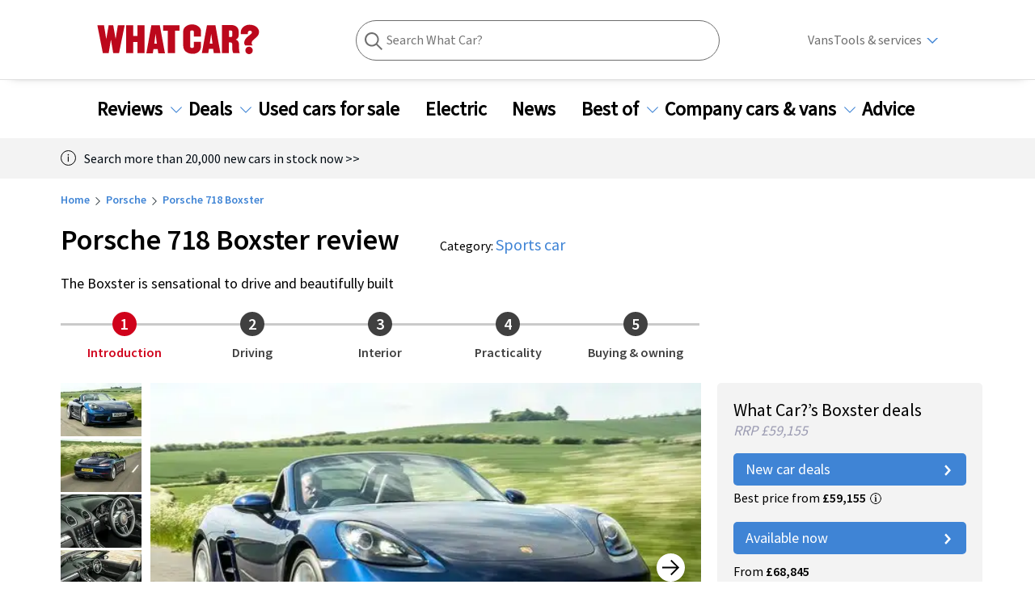

--- FILE ---
content_type: text/html; charset=utf-8
request_url: https://www.whatcar.com/porsche/boxster/sports/review/n27
body_size: 640667
content:
<!DOCTYPE html><html><head><meta charSet="utf-8"/><meta name="viewport" content="width=1200"/><script type="application/ld+json">{"@context":"https://schema.org","@type":"FAQPage","mainEntity":[[{"@type":"Question","name":"Is the Porsche Boxster a reliable car?","acceptedAnswer":{"@type":"Answer","text":"<p>In the latest&nbsp;<a href=\"https://www.whatcar.com/news/most-reliable-cars/n27337\">What Car?&nbsp;Reliability Survey</a>&nbsp;the Boxster finished joint top of the coupé, convertible and sports car class, alongside its hard-topped sister, the <a href=\"https://www.whatcar.com/porsche/cayman/coupe/review/n17361\">Porsche 718 Cayman</a>. Only 6% of cars suffered faults, and these were all fixed for free in a day or less.</p>\r\n"}},{"@type":"Question","name":"Is a Porsche Boxster a good investment?","acceptedAnswer":{"@type":"Answer","text":"<p>There are cheaper options, but the Boxster holds its value better than many <a href=\"https://www.whatcar.com/best/sports-cars/n24412\">sports cars</a>. That makes it a surprisingly good long-term investment.</p>\r\n"}},{"@type":"Question","name":"How much does a Boxster cost?","acceptedAnswer":{"@type":"Answer","text":"<p>The Boxster is a more expensive than&nbsp;an equivalent <a href=\"https://www.whatcar.com/bmw/z4/sports/review/n64\">BMW Z4</a>&nbsp;but it's still fairly affordable by sports car standards. Indeed, it costs thousands of pounds less than a <a href=\"https://www.whatcar.com/porsche/911/coupe/review/n98\">Porsche 911</a>. You can check the latest prices on our <a href=\"https://www.whatcar.com/new-car-deals\">New Car Deals pages</a>.</p>\r\n"}}]]}</script><link rel="canonical" href="https://www.whatcar.com/porsche/boxster/sports/review/n27"/><title>Porsche 718 Boxster Review 2026, Price &amp; Specs | What Car?</title><meta name="title" content="Porsche 718 Boxster Review 2026, Price &amp; Specs"/><meta property="og:title" content="Porsche 718 Boxster Review 2026, Price &amp; Specs"/><meta name="description" content="Read the definitive Porsche 718 Boxster 2026 review from the expert What Car? team. Check specs, prices, performance and compare with similar cars."/><meta property="og:description" content="Read the definitive Porsche 718 Boxster 2026 review from the expert What Car? team. Check specs, prices, performance and compare with similar cars."/><meta name="twitter:description" content="Read the definitive Porsche 718 Boxster 2026 review from the expert What Car? team. Check specs, prices, performance and compare with similar cars."/><meta property="og:image" content="https://media.whatcar.com/wc-image/2025-02/porsche-718-boxster-front-right-driving-main.jpg"/><meta name="twitter:image" content="https://media.whatcar.com/wc-image/2025-02/porsche-718-boxster-front-right-driving-main.jpg"/><meta name="robots" content="max-image-preview:large"/><meta property="og:image:alt" content="Porsche 718 Boxster front right driving"/><meta property="og:url" content="https://www.whatcar.com/porsche/boxster/sports/review/n27"/><meta name="next-head-count" content="15"/><link rel="icon" href="/favicon.ico"/><link rel="preconnect" href="https://securepubads.g.doubleclick.net"/><link rel="preconnect" href="https://tpc.googlesyndication.com"/><link rel="preconnect" href="https://tags.crwdcntrl.net"/><link rel="preconnect" href="https://bcp.crwdcntrl.net"/><link rel="preconnect" href="https://www.googletagmanager.com"/><link rel="preconnect" href="https://www.google-analytics.com"/><link rel="preconnect" href="https://fonts.googleapis.com"/><link rel="preconnect" href="https://fonts.gstatic.com"/><link rel="preload" href="/fonts/ClearSans-Regular-Reduced.woff2" as="font" type="font/woff2" crossorigin="anonymous"/><link rel="preload" href="/fonts/ClearSans-Bold.woff2" as="font" type="font/woff2" crossorigin="anonymous"/><link rel="preconnect" href="https://cdn.cookielaw.org"/><link rel="preconnect" href="https://media.whatcar.com/"/><script defer="">
            ;window.NREUM||(NREUM={});NREUM.init={distributed_tracing:{enabled:true},privacy:{cookies_enabled:true},ajax:{deny_list:["bam.nr-data.net"]}};

;NREUM.loader_config={accountID:"4374246",trustKey:"4374246",agentID:"1589010920",licenseKey:"NRJS-20401937cb4958479d5",applicationID:"1589010920"};
;NREUM.info={beacon:"bam.nr-data.net",errorBeacon:"bam.nr-data.net",licenseKey:"NRJS-20401937cb4958479d5",applicationID:"1589010920",sa:1};
;/*! For license information please see nr-loader-spa-1.270.3.min.js.LICENSE.txt */
(()=>{var e,t,r={8122:(e,t,r)=>{"use strict";r.d(t,{a:()=>i});var n=r(944);function i(e,t){try{if(!e||"object"!=typeof e)return(0,n.R)(3);if(!t||"object"!=typeof t)return(0,n.R)(4);const r=Object.create(Object.getPrototypeOf(t),Object.getOwnPropertyDescriptors(t)),o=0===Object.keys(r).length?e:r;for(let a in o)if(void 0!==e[a])try{if(null===e[a]){r[a]=null;continue}Array.isArray(e[a])&&Array.isArray(t[a])?r[a]=Array.from(new Set([...e[a],...t[a]])):"object"==typeof e[a]&&"object"==typeof t[a]?r[a]=i(e[a],t[a]):r[a]=e[a]}catch(e){(0,n.R)(1,e)}return r}catch(e){(0,n.R)(2,e)}}},2555:(e,t,r)=>{"use strict";r.d(t,{Vp:()=>c,fn:()=>s,x1:()=>u});var n=r(384),i=r(8122);const o={beacon:n.NT.beacon,errorBeacon:n.NT.errorBeacon,licenseKey:void 0,applicationID:void 0,sa:void 0,queueTime:void 0,applicationTime:void 0,ttGuid:void 0,user:void 0,account:void 0,product:void 0,extra:void 0,jsAttributes:{},userAttributes:void 0,atts:void 0,transactionName:void 0,tNamePlain:void 0},a={};function s(e){try{const t=c(e);return!!t.licenseKey&&!!t.errorBeacon&&!!t.applicationID}catch(e){return!1}}function c(e){if(!e)throw new Error("All info objects require an agent identifier!");if(!a[e])throw new Error("Info for ".concat(e," was never set"));return a[e]}function u(e,t){if(!e)throw new Error("All info objects require an agent identifier!");a[e]=(0,i.a)(t,o);const r=(0,n.nY)(e);r&&(r.info=a[e])}},9417:(e,t,r)=>{"use strict";r.d(t,{D0:()=>h,gD:()=>g,xN:()=>p});var n=r(993);const i=e=>{if(!e||"string"!=typeof e)return!1;try{document.createDocumentFragment().querySelector(e)}catch{return!1}return!0};var o=r(2614),a=r(944),s=r(384),c=r(8122);const u="[data-nr-mask]",d=()=>{const e={mask_selector:"*",block_selector:"[data-nr-block]",mask_input_options:{color:!1,date:!1,"datetime-local":!1,email:!1,month:!1,number:!1,range:!1,search:!1,tel:!1,text:!1,time:!1,url:!1,week:!1,textarea:!1,select:!1,password:!0}};return{ajax:{deny_list:void 0,block_internal:!0,enabled:!0,harvestTimeSeconds:10,autoStart:!0},distributed_tracing:{enabled:void 0,exclude_newrelic_header:void 0,cors_use_newrelic_header:void 0,cors_use_tracecontext_headers:void 0,allowed_origins:void 0},feature_flags:[],generic_events:{enabled:!0,harvestTimeSeconds:30,autoStart:!0},harvest:{tooManyRequestsDelay:60},jserrors:{enabled:!0,harvestTimeSeconds:10,autoStart:!0},logging:{enabled:!0,harvestTimeSeconds:10,autoStart:!0,level:n.p_.INFO},metrics:{enabled:!0,autoStart:!0},obfuscate:void 0,page_action:{enabled:!0},user_actions:{enabled:!0},page_view_event:{enabled:!0,autoStart:!0},page_view_timing:{enabled:!0,harvestTimeSeconds:30,autoStart:!0},privacy:{cookies_enabled:!0},proxy:{assets:void 0,beacon:void 0},session:{expiresMs:o.wk,inactiveMs:o.BB},session_replay:{autoStart:!0,enabled:!1,harvestTimeSeconds:60,preload:!1,sampling_rate:10,error_sampling_rate:100,collect_fonts:!1,inline_images:!1,fix_stylesheets:!0,mask_all_inputs:!0,get mask_text_selector(){return e.mask_selector},set mask_text_selector(t){i(t)?e.mask_selector="".concat(t,",").concat(u):""===t||null===t?e.mask_selector=u:(0,a.R)(5,t)},get block_class(){return"nr-block"},get ignore_class(){return"nr-ignore"},get mask_text_class(){return"nr-mask"},get block_selector(){return e.block_selector},set block_selector(t){i(t)?e.block_selector+=",".concat(t):""!==t&&(0,a.R)(6,t)},get mask_input_options(){return e.mask_input_options},set mask_input_options(t){t&&"object"==typeof t?e.mask_input_options={...t,password:!0}:(0,a.R)(7,t)}},session_trace:{enabled:!0,harvestTimeSeconds:10,autoStart:!0},soft_navigations:{enabled:!0,harvestTimeSeconds:10,autoStart:!0},spa:{enabled:!0,harvestTimeSeconds:10,autoStart:!0},ssl:void 0}},l={},f="All configuration objects require an agent identifier!";function h(e){if(!e)throw new Error(f);if(!l[e])throw new Error("Configuration for ".concat(e," was never set"));return l[e]}function p(e,t){if(!e)throw new Error(f);l[e]=(0,c.a)(t,d());const r=(0,s.nY)(e);r&&(r.init=l[e])}function g(e,t){if(!e)throw new Error(f);var r=h(e);if(r){for(var n=t.split("."),i=0;i<n.length-1;i++)if("object"!=typeof(r=r[n[i]]))return;r=r[n[n.length-1]]}return r}},5603:(e,t,r)=>{"use strict";r.d(t,{a:()=>c,o:()=>s});var n=r(384),i=r(8122);const o={accountID:void 0,trustKey:void 0,agentID:void 0,licenseKey:void 0,applicationID:void 0,xpid:void 0},a={};function s(e){if(!e)throw new Error("All loader-config objects require an agent identifier!");if(!a[e])throw new Error("LoaderConfig for ".concat(e," was never set"));return a[e]}function c(e,t){if(!e)throw new Error("All loader-config objects require an agent identifier!");a[e]=(0,i.a)(t,o);const r=(0,n.nY)(e);r&&(r.loader_config=a[e])}},3371:(e,t,r)=>{"use strict";r.d(t,{V:()=>f,f:()=>l});var n=r(8122),i=r(384),o=r(6154),a=r(9324);let s=0;const c={buildEnv:a.F3,distMethod:a.Xs,version:a.xv,originTime:o.WN},u={customTransaction:void 0,disabled:!1,isolatedBacklog:!1,loaderType:void 0,maxBytes:3e4,onerror:void 0,ptid:void 0,releaseIds:{},appMetadata:{},session:void 0,denyList:void 0,timeKeeper:void 0,obfuscator:void 0},d={};function l(e){if(!e)throw new Error("All runtime objects require an agent identifier!");if(!d[e])throw new Error("Runtime for ".concat(e," was never set"));return d[e]}function f(e,t){if(!e)throw new Error("All runtime objects require an agent identifier!");d[e]={...(0,n.a)(t,u),...c},Object.hasOwnProperty.call(d[e],"harvestCount")||Object.defineProperty(d[e],"harvestCount",{get:()=>++s});const r=(0,i.nY)(e);r&&(r.runtime=d[e])}},9324:(e,t,r)=>{"use strict";r.d(t,{F3:()=>i,Xs:()=>o,Yq:()=>a,xv:()=>n});const n="1.270.3",i="PROD",o="CDN",a="2.0.0-alpha.12"},6154:(e,t,r)=>{"use strict";r.d(t,{A4:()=>s,OF:()=>d,RI:()=>i,WN:()=>h,bv:()=>o,gm:()=>a,lR:()=>f,m:()=>u,mw:()=>c,sb:()=>l});var n=r(1863);const i="undefined"!=typeof window&&!!window.document,o="undefined"!=typeof WorkerGlobalScope&&("undefined"!=typeof self&&self instanceof WorkerGlobalScope&&self.navigator instanceof WorkerNavigator||"undefined"!=typeof globalThis&&globalThis instanceof WorkerGlobalScope&&globalThis.navigator instanceof WorkerNavigator),a=i?window:"undefined"!=typeof WorkerGlobalScope&&("undefined"!=typeof self&&self instanceof WorkerGlobalScope&&self||"undefined"!=typeof globalThis&&globalThis instanceof WorkerGlobalScope&&globalThis),s="complete"===a?.document?.readyState,c=Boolean("hidden"===a?.document?.visibilityState),u=""+a?.location,d=/iPad|iPhone|iPod/.test(a.navigator?.userAgent),l=d&&"undefined"==typeof SharedWorker,f=(()=>{const e=a.navigator?.userAgent?.match(/Firefox[/s](d+.d+)/);return Array.isArray(e)&&e.length>=2?+e[1]:0})(),h=Date.now()-(0,n.t)()},7295:(e,t,r)=>{"use strict";r.d(t,{Xv:()=>a,gX:()=>i,iW:()=>o});var n=[];function i(e){if(!e||o(e))return!1;if(0===n.length)return!0;for(var t=0;t<n.length;t++){var r=n[t];if("*"===r.hostname)return!1;if(s(r.hostname,e.hostname)&&c(r.pathname,e.pathname))return!1}return!0}function o(e){return void 0===e.hostname}function a(e){if(n=[],e&&e.length)for(var t=0;t<e.length;t++){let r=e[t];if(!r)continue;0===r.indexOf("http://")?r=r.substring(7):0===r.indexOf("https://")&&(r=r.substring(8));const i=r.indexOf("/");let o,a;i>0?(o=r.substring(0,i),a=r.substring(i)):(o=r,a="");let[s]=o.split(":");n.push({hostname:s,pathname:a})}}function s(e,t){return!(e.length>t.length)&&t.indexOf(e)===t.length-e.length}function c(e,t){return 0===e.indexOf("/")&&(e=e.substring(1)),0===t.indexOf("/")&&(t=t.substring(1)),""===e||e===t}},1687:(e,t,r)=>{"use strict";r.d(t,{Ak:()=>c,Ze:()=>l,x3:()=>u});var n=r(7836),i=r(3606),o=r(860),a=r(2646);const s={};function c(e,t){const r={staged:!1,priority:o.P[t]||0};d(e),s[e].get(t)||s[e].set(t,r)}function u(e,t){e&&s[e]&&(s[e].get(t)&&s[e].delete(t),h(e,t,!1),s[e].size&&f(e))}function d(e){if(!e)throw new Error("agentIdentifier required");s[e]||(s[e]=new Map)}function l(e="",t="feature",r=!1){if(d(e),!e||!s[e].get(t)||r)return h(e,t);s[e].get(t).staged=!0,f(e)}function f(e){const t=Array.from(s[e]);t.every((([e,t])=>t.staged))&&(t.sort(((e,t)=>e[1].priority-t[1].priority)),t.forEach((([t])=>{s[e].delete(t),h(e,t)})))}function h(e,t,r=!0){const o=e?n.ee.get(e):n.ee,s=i.i.handlers;if(!o.aborted&&o.backlog&&s){if(r){const e=o.backlog[t],r=s[t];if(r){for(let t=0;e&&t<e.length;++t)p(e[t],r);Object.entries(r).forEach((([e,t])=>{Object.values(t||{}).forEach((t=>{t[0]?.on&&t[0]?.context()instanceof a.y&&t[0].on(e,t[1])}))}))}}o.isolatedBacklog||delete s[t],o.backlog[t]=null,o.emit("drain-"+t,[])}}function p(e,t){var r=e[1];Object.values(t[r]||{}).forEach((t=>{var r=e[0];if(t[0]===r){var n=t[1],i=e[3],o=e[2];n.apply(i,o)}}))}},7836:(e,t,r)=>{"use strict";r.d(t,{P:()=>c,ee:()=>u});var n=r(384),i=r(8990),o=r(3371),a=r(2646),s=r(5607);const c="nr@context:".concat(s.W),u=function e(t,r){var n={},s={},d={},l=!1;try{l=16===r.length&&(0,o.f)(r).isolatedBacklog}catch(e){}var f={on:p,addEventListener:p,removeEventListener:function(e,t){var r=n[e];if(!r)return;for(var i=0;i<r.length;i++)r[i]===t&&r.splice(i,1)},emit:function(e,r,n,i,o){!1!==o&&(o=!0);if(u.aborted&&!i)return;t&&o&&t.emit(e,r,n);for(var a=h(n),c=g(e),d=c.length,l=0;l<d;l++)c[l].apply(a,r);var p=v()[s[e]];p&&p.push([f,e,r,a]);return a},get:m,listeners:g,context:h,buffer:function(e,t){const r=v();if(t=t||"feature",f.aborted)return;Object.entries(e||{}).forEach((([e,n])=>{s[n]=t,t in r||(r[t]=[])}))},abort:function(){f._aborted=!0,Object.keys(f.backlog).forEach((e=>{delete f.backlog[e]}))},isBuffering:function(e){return!!v()[s[e]]},debugId:r,backlog:l?{}:t&&"object"==typeof t.backlog?t.backlog:{},isolatedBacklog:l};return Object.defineProperty(f,"aborted",{get:()=>{let e=f._aborted||!1;return e||(t&&(e=t.aborted),e)}}),f;function h(e){return e&&e instanceof a.y?e:e?(0,i.I)(e,c,(()=>new a.y(c))):new a.y(c)}function p(e,t){n[e]=g(e).concat(t)}function g(e){return n[e]||[]}function m(t){return d[t]=d[t]||e(f,t)}function v(){return f.backlog}}(void 0,"globalEE"),d=(0,n.Zm)();d.ee||(d.ee=u)},2646:(e,t,r)=>{"use strict";r.d(t,{y:()=>n});class n{constructor(e){this.contextId=e}}},9908:(e,t,r)=>{"use strict";r.d(t,{d:()=>n,p:()=>i});var n=r(7836).ee.get("handle");function i(e,t,r,i,o){o?(o.buffer([e],i),o.emit(e,t,r)):(n.buffer([e],i),n.emit(e,t,r))}},3606:(e,t,r)=>{"use strict";r.d(t,{i:()=>o});var n=r(9908);o.on=a;var i=o.handlers={};function o(e,t,r,o){a(o||n.d,i,e,t,r)}function a(e,t,r,i,o){o||(o="feature"),e||(e=n.d);var a=t[o]=t[o]||{};(a[r]=a[r]||[]).push([e,i])}},3878:(e,t,r)=>{"use strict";function n(e,t){return{capture:e,passive:!1,signal:t}}function i(e,t,r=!1,i){window.addEventListener(e,t,n(r,i))}function o(e,t,r=!1,i){document.addEventListener(e,t,n(r,i))}r.d(t,{DD:()=>o,jT:()=>n,sp:()=>i})},5607:(e,t,r)=>{"use strict";r.d(t,{W:()=>n});const n=(0,r(9566).bz)()},9566:(e,t,r)=>{"use strict";r.d(t,{LA:()=>s,ZF:()=>c,bz:()=>a,el:()=>u});var n=r(6154);const i="xxxxxxxx-xxxx-4xxx-yxxx-xxxxxxxxxxxx";function o(e,t){return e?15&e[t]:16*Math.random()|0}function a(){const e=n.gm?.crypto||n.gm?.msCrypto;let t,r=0;return e&&e.getRandomValues&&(t=e.getRandomValues(new Uint8Array(30))),i.split("").map((e=>"x"===e?o(t,r++).toString(16):"y"===e?(3&o()|8).toString(16):e)).join("")}function s(e){const t=n.gm?.crypto||n.gm?.msCrypto;let r,i=0;t&&t.getRandomValues&&(r=t.getRandomValues(new Uint8Array(e)));const a=[];for(var s=0;s<e;s++)a.push(o(r,i++).toString(16));return a.join("")}function c(){return s(16)}function u(){return s(32)}},2614:(e,t,r)=>{"use strict";r.d(t,{BB:()=>a,H3:()=>n,g:()=>u,iL:()=>c,tS:()=>s,uh:()=>i,wk:()=>o});const n="NRBA",i="SESSION",o=144e5,a=18e5,s={STARTED:"session-started",PAUSE:"session-pause",RESET:"session-reset",RESUME:"session-resume",UPDATE:"session-update"},c={SAME_TAB:"same-tab",CROSS_TAB:"cross-tab"},u={OFF:0,FULL:1,ERROR:2}},1863:(e,t,r)=>{"use strict";function n(){return Math.floor(performance.now())}r.d(t,{t:()=>n})},7485:(e,t,r)=>{"use strict";r.d(t,{D:()=>i});var n=r(6154);function i(e){if(0===(e||"").indexOf("data:"))return{protocol:"data"};try{const t=new URL(e,location.href),r={port:t.port,hostname:t.hostname,pathname:t.pathname,search:t.search,protocol:t.protocol.slice(0,t.protocol.indexOf(":")),sameOrigin:t.protocol===n.gm?.location?.protocol&&t.host===n.gm?.location?.host};return r.port&&""!==r.port||("http:"===t.protocol&&(r.port="80"),"https:"===t.protocol&&(r.port="443")),r.pathname&&""!==r.pathname?r.pathname.startsWith("/")||(r.pathname="/".concat(r.pathname)):r.pathname="/",r}catch(e){return{}}}},944:(e,t,r)=>{"use strict";function n(e,t){"function"==typeof console.debug&&console.debug("New Relic Warning: https://github.com/newrelic/newrelic-browser-agent/blob/main/docs/warning-codes.md#".concat(e),t)}r.d(t,{R:()=>n})},5284:(e,t,r)=>{"use strict";r.d(t,{t:()=>c,B:()=>s});var n=r(7836),i=r(6154);const o="newrelic";const a=new Set,s={};function c(e,t){const r=n.ee.get(t);s[t]??={},e&&"object"==typeof e&&(a.has(t)||(r.emit("rumresp",[e]),s[t]=e,a.add(t),function(e={}){try{i.gm.dispatchEvent(new CustomEvent(o,{detail:e}))}catch(e){}}({loaded:!0})))}},8990:(e,t,r)=>{"use strict";r.d(t,{I:()=>i});var n=Object.prototype.hasOwnProperty;function i(e,t,r){if(n.call(e,t))return e[t];var i=r();if(Object.defineProperty&&Object.keys)try{return Object.defineProperty(e,t,{value:i,writable:!0,enumerable:!1}),i}catch(e){}return e[t]=i,i}},6389:(e,t,r)=>{"use strict";function n(e,t=500,r={}){const n=r?.leading||!1;let i;return(...r)=>{n&&void 0===i&&(e.apply(this,r),i=setTimeout((()=>{i=clearTimeout(i)}),t)),n||(clearTimeout(i),i=setTimeout((()=>{e.apply(this,r)}),t))}}function i(e){let t=!1;return(...r)=>{t||(t=!0,e.apply(this,r))}}r.d(t,{J:()=>i,s:()=>n})},3304:(e,t,r)=>{"use strict";r.d(t,{A:()=>o});var n=r(7836);const i=()=>{const e=new WeakSet;return(t,r)=>{if("object"==typeof r&&null!==r){if(e.has(r))return;e.add(r)}return r}};function o(e){try{return JSON.stringify(e,i())??""}catch(e){try{n.ee.emit("internal-error",[e])}catch(e){}return""}}},5289:(e,t,r)=>{"use strict";r.d(t,{GG:()=>o,sB:()=>a});var n=r(3878);function i(){return"undefined"==typeof document||"complete"===document.readyState}function o(e,t){if(i())return e();(0,n.sp)("load",e,t)}function a(e){if(i())return e();(0,n.DD)("DOMContentLoaded",e)}},384:(e,t,r)=>{"use strict";r.d(t,{NT:()=>o,US:()=>d,Zm:()=>a,bQ:()=>c,dV:()=>s,nY:()=>u,pV:()=>l});var n=r(6154),i=r(1863);const o={beacon:"bam.nr-data.net",errorBeacon:"bam.nr-data.net"};function a(){return n.gm.NREUM||(n.gm.NREUM={}),void 0===n.gm.newrelic&&(n.gm.newrelic=n.gm.NREUM),n.gm.NREUM}function s(){let e=a();return e.o||(e.o={ST:n.gm.setTimeout,SI:n.gm.setImmediate,CT:n.gm.clearTimeout,XHR:n.gm.XMLHttpRequest,REQ:n.gm.Request,EV:n.gm.Event,PR:n.gm.Promise,MO:n.gm.MutationObserver,FETCH:n.gm.fetch,WS:n.gm.WebSocket}),e}function c(e,t){let r=a();r.initializedAgents??={},t.initializedAt={ms:(0,i.t)(),date:new Date},r.initializedAgents[e]=t}function u(e){let t=a();return t.initializedAgents?.[e]}function d(e,t){a()[e]=t}function l(){return function(){let e=a();const t=e.info||{};e.info={beacon:o.beacon,errorBeacon:o.errorBeacon,...t}}(),function(){let e=a();const t=e.init||{};e.init={...t}}(),s(),function(){let e=a();const t=e.loader_config||{};e.loader_config={...t}}(),a()}},2843:(e,t,r)=>{"use strict";r.d(t,{u:()=>i});var n=r(3878);function i(e,t=!1,r,i){(0,n.DD)("visibilitychange",(function(){if(t)return void("hidden"===document.visibilityState&&e());e(document.visibilityState)}),r,i)}},8139:(e,t,r)=>{"use strict";r.d(t,{u:()=>f});var n=r(7836),i=r(3434),o=r(8990),a=r(6154);const s={},c=a.gm.XMLHttpRequest,u="addEventListener",d="removeEventListener",l="nr@wrapped:".concat(n.P);function f(e){var t=function(e){return(e||n.ee).get("events")}(e);if(s[t.debugId]++)return t;s[t.debugId]=1;var r=(0,i.YM)(t,!0);function f(e){r.inPlace(e,[u,d],"-",p)}function p(e,t){return e[1]}return"getPrototypeOf"in Object&&(a.RI&&h(document,f),h(a.gm,f),h(c.prototype,f)),t.on(u+"-start",(function(e,t){var n=e[1];if(null!==n&&("function"==typeof n||"object"==typeof n)){var i=(0,o.I)(n,l,(function(){var e={object:function(){if("function"!=typeof n.handleEvent)return;return n.handleEvent.apply(n,arguments)},function:n}[typeof n];return e?r(e,"fn-",null,e.name||"anonymous"):n}));this.wrapped=e[1]=i}})),t.on(d+"-start",(function(e){e[1]=this.wrapped||e[1]})),t}function h(e,t,...r){let n=e;for(;"object"==typeof n&&!Object.prototype.hasOwnProperty.call(n,u);)n=Object.getPrototypeOf(n);n&&t(n,...r)}},3434:(e,t,r)=>{"use strict";r.d(t,{Jt:()=>o,YM:()=>c});var n=r(7836),i=r(5607);const o="nr@original:".concat(i.W);var a=Object.prototype.hasOwnProperty,s=!1;function c(e,t){return e||(e=n.ee),r.inPlace=function(e,t,n,i,o){n||(n="");const a="-"===n.charAt(0);for(let s=0;s<t.length;s++){const c=t[s],u=e[c];d(u)||(e[c]=r(u,a?c+n:n,i,c,o))}},r.flag=o,r;function r(t,r,n,s,c){return d(t)?t:(r||(r=""),nrWrapper[o]=t,function(e,t,r){if(Object.defineProperty&&Object.keys)try{return Object.keys(e).forEach((function(r){Object.defineProperty(t,r,{get:function(){return e[r]},set:function(t){return e[r]=t,t}})})),t}catch(e){u([e],r)}for(var n in e)a.call(e,n)&&(t[n]=e[n])}(t,nrWrapper,e),nrWrapper);function nrWrapper(){var o,a,d,l;try{a=this,o=[...arguments],d="function"==typeof n?n(o,a):n||{}}catch(t){u([t,"",[o,a,s],d],e)}i(r+"start",[o,a,s],d,c);try{return l=t.apply(a,o)}catch(e){throw i(r+"err",[o,a,e],d,c),e}finally{i(r+"end",[o,a,l],d,c)}}}function i(r,n,i,o){if(!s||t){var a=s;s=!0;try{e.emit(r,n,i,t,o)}catch(t){u([t,r,n,i],e)}s=a}}}function u(e,t){t||(t=n.ee);try{t.emit("internal-error",e)}catch(e){}}function d(e){return!(e&&"function"==typeof e&&e.apply&&!e[o])}},9300:(e,t,r)=>{"use strict";r.d(t,{T:()=>n});const n=r(860).K.ajax},3333:(e,t,r)=>{"use strict";r.d(t,{TZ:()=>n,Zp:()=>i,mq:()=>s,nf:()=>a,qN:()=>o});const n=r(860).K.genericEvents,i=["auxclick","click","copy","keydown","paste","scrollend"],o=["focus","blur"],a=4,s=1e3},6774:(e,t,r)=>{"use strict";r.d(t,{T:()=>n});const n=r(860).K.jserrors},993:(e,t,r)=>{"use strict";r.d(t,{ET:()=>o,TZ:()=>a,p_:()=>i});var n=r(860);const i={ERROR:"ERROR",WARN:"WARN",INFO:"INFO",DEBUG:"DEBUG",TRACE:"TRACE"},o="log",a=n.K.logging},3785:(e,t,r)=>{"use strict";r.d(t,{R:()=>c,b:()=>u});var n=r(9908),i=r(1863),o=r(860),a=r(3969),s=r(993);function c(e,t,r={},c=s.p_.INFO){(0,n.p)(a.xV,["API/logging/".concat(c.toLowerCase(),"/called")],void 0,o.K.metrics,e),(0,n.p)(s.ET,[(0,i.t)(),t,r,c],void 0,o.K.logging,e)}function u(e){return"string"==typeof e&&Object.values(s.p_).some((t=>t===e.toUpperCase().trim()))}},3969:(e,t,r)=>{"use strict";r.d(t,{TZ:()=>n,XG:()=>s,rs:()=>i,xV:()=>a,z_:()=>o});const n=r(860).K.metrics,i="sm",o="cm",a="storeSupportabilityMetrics",s="storeEventMetrics"},6630:(e,t,r)=>{"use strict";r.d(t,{T:()=>n});const n=r(860).K.pageViewEvent},782:(e,t,r)=>{"use strict";r.d(t,{T:()=>n});const n=r(860).K.pageViewTiming},6344:(e,t,r)=>{"use strict";r.d(t,{BB:()=>d,G4:()=>o,Qb:()=>l,TZ:()=>i,Ug:()=>a,_s:()=>s,bc:()=>u,yP:()=>c});var n=r(2614);const i=r(860).K.sessionReplay,o={RECORD:"recordReplay",PAUSE:"pauseReplay",REPLAY_RUNNING:"replayRunning",ERROR_DURING_REPLAY:"errorDuringReplay"},a=.12,s={DomContentLoaded:0,Load:1,FullSnapshot:2,IncrementalSnapshot:3,Meta:4,Custom:5},c={[n.g.ERROR]:15e3,[n.g.FULL]:3e5,[n.g.OFF]:0},u={RESET:{message:"Session was reset",sm:"Reset"},IMPORT:{message:"Recorder failed to import",sm:"Import"},TOO_MANY:{message:"429: Too Many Requests",sm:"Too-Many"},TOO_BIG:{message:"Payload was too large",sm:"Too-Big"},CROSS_TAB:{message:"Session Entity was set to OFF on another tab",sm:"Cross-Tab"},ENTITLEMENTS:{message:"Session Replay is not allowed and will not be started",sm:"Entitlement"}},d=5e3,l={API:"api"}},5270:(e,t,r)=>{"use strict";r.d(t,{Aw:()=>c,CT:()=>u,SR:()=>s});var n=r(384),i=r(9417),o=r(7767),a=r(6154);function s(e){return!!(0,n.dV)().o.MO&&(0,o.V)(e)&&!0===(0,i.gD)(e,"session_trace.enabled")}function c(e){return!0===(0,i.gD)(e,"session_replay.preload")&&s(e)}function u(e,t){const r=t.correctAbsoluteTimestamp(e);return{originalTimestamp:e,correctedTimestamp:r,timestampDiff:e-r,originTime:a.WN,correctedOriginTime:t.correctedOriginTime,originTimeDiff:Math.floor(a.WN-t.correctedOriginTime)}}},3738:(e,t,r)=>{"use strict";r.d(t,{He:()=>i,Kp:()=>s,Lc:()=>u,Rz:()=>d,TZ:()=>n,bD:()=>o,d3:()=>a,jx:()=>l,uP:()=>c});const n=r(860).K.sessionTrace,i="bstResource",o="resource",a="-start",s="-end",c="fn"+a,u="fn"+s,d="pushState",l=1e3},3962:(e,t,r)=>{"use strict";r.d(t,{AM:()=>o,O2:()=>s,Qu:()=>c,TZ:()=>a,ih:()=>u,tC:()=>i});var n=r(860);const i=["click","keydown","submit"],o="api",a=n.K.softNav,s={INITIAL_PAGE_LOAD:"",ROUTE_CHANGE:1,UNSPECIFIED:2},c={INTERACTION:1,AJAX:2,CUSTOM_END:3,CUSTOM_TRACER:4},u={IP:"in progress",FIN:"finished",CAN:"cancelled"}},7378:(e,t,r)=>{"use strict";r.d(t,{$p:()=>x,BR:()=>b,Kp:()=>R,L3:()=>y,Lc:()=>c,NC:()=>o,SG:()=>d,TZ:()=>i,U6:()=>p,UT:()=>m,d3:()=>w,dT:()=>f,e5:()=>A,gx:()=>v,l9:()=>l,oW:()=>h,op:()=>g,rw:()=>u,tH:()=>E,uP:()=>s,wW:()=>T,xq:()=>a});var n=r(384);const i=r(860).K.spa,o=["click","submit","keypress","keydown","keyup","change"],a=999,s="fn-start",c="fn-end",u="cb-start",d="api-ixn-",l="remaining",f="interaction",h="spaNode",p="jsonpNode",g="fetch-start",m="fetch-done",v="fetch-body-",b="jsonp-end",y=(0,n.dV)().o.ST,w="-start",R="-end",x="-body",T="cb"+R,A="jsTime",E="fetch"},4234:(e,t,r)=>{"use strict";r.d(t,{W:()=>o});var n=r(7836),i=r(1687);class o{constructor(e,t){this.agentIdentifier=e,this.ee=n.ee.get(e),this.featureName=t,this.blocked=!1}deregisterDrain(){(0,i.x3)(this.agentIdentifier,this.featureName)}}},7767:(e,t,r)=>{"use strict";r.d(t,{V:()=>o});var n=r(9417),i=r(6154);const o=e=>i.RI&&!0===(0,n.gD)(e,"privacy.cookies_enabled")},425:(e,t,r)=>{"use strict";r.d(t,{j:()=>j});var n=r(860),i=r(2555),o=r(3371),a=r(9908),s=r(7836),c=r(1687),u=r(5289),d=r(6154),l=r(944),f=r(3969),h=r(384),p=r(6344);const g=["setErrorHandler","finished","addToTrace","addRelease","addPageAction","setCurrentRouteName","setPageViewName","setCustomAttribute","interaction","noticeError","setUserId","setApplicationVersion","start",p.G4.RECORD,p.G4.PAUSE,"log","wrapLogger"],m=["setErrorHandler","finished","addToTrace","addRelease"];var v=r(1863),b=r(2614),y=r(993),w=r(3785),R=r(2646),x=r(3434);function T(e,t,r,n){if("object"!=typeof t||!t||"string"!=typeof r||!r||"function"!=typeof t[r])return(0,l.R)(29);const i=function(e){return(e||s.ee).get("logger")}(e),o=(0,x.YM)(i),a=new R.y(s.P);return a.level=n.level,a.customAttributes=n.customAttributes,o.inPlace(t,[r],"wrap-logger-",a),i}function A(){const e=(0,h.pV)();g.forEach((t=>{e[t]=(...r)=>function(t,...r){let n=[];return Object.values(e.initializedAgents).forEach((e=>{e&&e.api?e.exposed&&e.api[t]&&n.push(e.api[t](...r)):(0,l.R)(38,t)})),n.length>1?n:n[0]}(t,...r)}))}const E={};var S=r(9417),N=r(5603),O=r(5284);const I=e=>{const t=e.startsWith("http");e+="/",r.p=t?e:"https://"+e};let _=!1;function j(e,t={},g,R){let{init:x,info:j,loader_config:P,runtime:C={},exposed:k=!0}=t;C.loaderType=g;const L=(0,h.pV)();j||(x=L.init,j=L.info,P=L.loader_config),(0,S.xN)(e.agentIdentifier,x||{}),(0,N.a)(e.agentIdentifier,P||{}),j.jsAttributes??={},d.bv&&(j.jsAttributes.isWorker=!0),(0,i.x1)(e.agentIdentifier,j);const H=(0,S.D0)(e.agentIdentifier),D=[j.beacon,j.errorBeacon];_||(H.proxy.assets&&(I(H.proxy.assets),D.push(H.proxy.assets)),H.proxy.beacon&&D.push(H.proxy.beacon),A(),(0,h.US)("activatedFeatures",O.B),e.runSoftNavOverSpa&&=!0===H.soft_navigations.enabled&&H.feature_flags.includes("soft_nav")),C.denyList=[...H.ajax.deny_list||[],...H.ajax.block_internal?D:[]],C.ptid=e.agentIdentifier,(0,o.V)(e.agentIdentifier,C),e.ee=s.ee.get(e.agentIdentifier),void 0===e.api&&(e.api=function(e,t,h=!1){t||(0,c.Ak)(e,"api");const g={};var R=s.ee.get(e),x=R.get("tracer");E[e]=b.g.OFF,R.on(p.G4.REPLAY_RUNNING,(t=>{E[e]=t}));var A="api-",S=A+"ixn-";function N(t,r,n,o){const a=(0,i.Vp)(e);return null===r?delete a.jsAttributes[t]:(0,i.x1)(e,{...a,jsAttributes:{...a.jsAttributes,[t]:r}}),_(A,n,!0,o||null===r?"session":void 0)(t,r)}function O(){}g.log=function(e,{customAttributes:t={},level:r=y.p_.INFO}={}){(0,a.p)(f.xV,["API/log/called"],void 0,n.K.metrics,R),(0,w.R)(R,e,t,r)},g.wrapLogger=(e,t,{customAttributes:r={},level:i=y.p_.INFO}={})=>{(0,a.p)(f.xV,["API/wrapLogger/called"],void 0,n.K.metrics,R),T(R,e,t,{customAttributes:r,level:i})},m.forEach((e=>{g[e]=_(A,e,!0,"api")})),g.addPageAction=_(A,"addPageAction",!0,n.K.genericEvents),g.setPageViewName=function(t,r){if("string"==typeof t)return"/"!==t.charAt(0)&&(t="/"+t),(0,o.f)(e).customTransaction=(r||"http://custom.transaction")+t,_(A,"setPageViewName",!0)()},g.setCustomAttribute=function(e,t,r=!1){if("string"==typeof e){if(["string","number","boolean"].includes(typeof t)||null===t)return N(e,t,"setCustomAttribute",r);(0,l.R)(40,typeof t)}else(0,l.R)(39,typeof e)},g.setUserId=function(e){if("string"==typeof e||null===e)return N("enduser.id",e,"setUserId",!0);(0,l.R)(41,typeof e)},g.setApplicationVersion=function(e){if("string"==typeof e||null===e)return N("application.version",e,"setApplicationVersion",!1);(0,l.R)(42,typeof e)},g.start=()=>{try{(0,a.p)(f.xV,["API/start/called"],void 0,n.K.metrics,R),R.emit("manual-start-all")}catch(e){(0,l.R)(23,e)}},g[p.G4.RECORD]=function(){(0,a.p)(f.xV,["API/recordReplay/called"],void 0,n.K.metrics,R),(0,a.p)(p.G4.RECORD,[],void 0,n.K.sessionReplay,R)},g[p.G4.PAUSE]=function(){(0,a.p)(f.xV,["API/pauseReplay/called"],void 0,n.K.metrics,R),(0,a.p)(p.G4.PAUSE,[],void 0,n.K.sessionReplay,R)},g.interaction=function(e){return(new O).get("object"==typeof e?e:{})};const I=O.prototype={createTracer:function(e,t){var r={},i=this,o="function"==typeof t;return(0,a.p)(f.xV,["API/createTracer/called"],void 0,n.K.metrics,R),h||(0,a.p)(S+"tracer",[(0,v.t)(),e,r],i,n.K.spa,R),function(){if(x.emit((o?"":"no-")+"fn-start",[(0,v.t)(),i,o],r),o)try{return t.apply(this,arguments)}catch(e){const t="string"==typeof e?new Error(e):e;throw x.emit("fn-err",[arguments,this,t],r),t}finally{x.emit("fn-end",[(0,v.t)()],r)}}}};function _(e,t,r,i){return function(){return(0,a.p)(f.xV,["API/"+t+"/called"],void 0,n.K.metrics,R),i&&(0,a.p)(e+t,[(0,v.t)(),...arguments],r?null:this,i,R),r?void 0:this}}function j(){r.e(478).then(r.bind(r,8778)).then((({setAPI:t})=>{t(e),(0,c.Ze)(e,"api")})).catch((e=>{(0,l.R)(27,e),R.abort()}))}return["actionText","setName","setAttribute","save","ignore","onEnd","getContext","end","get"].forEach((e=>{I[e]=_(S,e,void 0,h?n.K.softNav:n.K.spa)})),g.setCurrentRouteName=h?_(S,"routeName",void 0,n.K.softNav):_(A,"routeName",!0,n.K.spa),g.noticeError=function(t,r){"string"==typeof t&&(t=new Error(t)),(0,a.p)(f.xV,["API/noticeError/called"],void 0,n.K.metrics,R),(0,a.p)("err",[t,(0,v.t)(),!1,r,!!E[e]],void 0,n.K.jserrors,R)},d.RI?(0,u.GG)((()=>j()),!0):j(),g}(e.agentIdentifier,R,e.runSoftNavOverSpa)),void 0===e.exposed&&(e.exposed=k),_=!0}},8374:(e,t,r)=>{r.nc=(()=>{try{return document?.currentScript?.nonce}catch(e){}return""})()},860:(e,t,r)=>{"use strict";r.d(t,{K:()=>n,P:()=>i});const n={ajax:"ajax",genericEvents:"generic_events",jserrors:"jserrors",logging:"logging",metrics:"metrics",pageAction:"page_action",pageViewEvent:"page_view_event",pageViewTiming:"page_view_timing",sessionReplay:"session_replay",sessionTrace:"session_trace",softNav:"soft_navigations",spa:"spa"},i={[n.pageViewEvent]:1,[n.pageViewTiming]:2,[n.metrics]:3,[n.jserrors]:4,[n.spa]:5,[n.ajax]:6,[n.sessionTrace]:7,[n.softNav]:8,[n.sessionReplay]:9,[n.logging]:10,[n.genericEvents]:11}}},n={};function i(e){var t=n[e];if(void 0!==t)return t.exports;var o=n[e]={exports:{}};return r[e](o,o.exports,i),o.exports}i.m=r,i.d=(e,t)=>{for(var r in t)i.o(t,r)&&!i.o(e,r)&&Object.defineProperty(e,r,{enumerable:!0,get:t[r]})},i.f={},i.e=e=>Promise.all(Object.keys(i.f).reduce(((t,r)=>(i.f[r](e,t),t)),[])),i.u=e=>({212:"nr-spa-compressor",249:"nr-spa-recorder",478:"nr-spa"}[e]+"-1.270.3.min.js"),i.o=(e,t)=>Object.prototype.hasOwnProperty.call(e,t),e={},t="NRBA-1.270.3.PROD:",i.l=(r,n,o,a)=>{if(e[r])e[r].push(n);else{var s,c;if(void 0!==o)for(var u=document.getElementsByTagName("script"),d=0;d<u.length;d++){var l=u[d];if(l.getAttribute("src")==r||l.getAttribute("data-webpack")==t+o){s=l;break}}if(!s){c=!0;var f={478:"sha512-Y3s49y94LXHjHuZQa8KVH41ZrPacbF+jf6elHhbs3JCtCrXdN2s7sxQI69cuNmpvILo+qFv3pMKxUouRPB+N9w==",249:"sha512-UDUFHtBgaCgOSO/nRBRcbKBwRBM5YxBZ6T7LQgNAmLJiQKzaun8qlyeU7zijdrvtOTixfNZvvTkshbfICggRBw==",212:"sha512-E7jS/zxf8zb0lj3X0KGwJEleW6vAmSBNU5H2qtY3FVjE+n4o1CVYUqd4mejr7HdF/khFb27f8m10eny7Iap21g=="};(s=document.createElement("script")).charset="utf-8",s.timeout=120,i.nc&&s.setAttribute("nonce",i.nc),s.setAttribute("data-webpack",t+o),s.src=r,0!==s.src.indexOf(window.location.origin+"/")&&(s.crossOrigin="anonymous"),f[a]&&(s.integrity=f[a])}e[r]=[n];var h=(t,n)=>{s.onerror=s.onload=null,clearTimeout(p);var i=e[r];if(delete e[r],s.parentNode&&s.parentNode.removeChild(s),i&&i.forEach((e=>e(n))),t)return t(n)},p=setTimeout(h.bind(null,void 0,{type:"timeout",target:s}),12e4);s.onerror=h.bind(null,s.onerror),s.onload=h.bind(null,s.onload),c&&document.head.appendChild(s)}},i.r=e=>{"undefined"!=typeof Symbol&&Symbol.toStringTag&&Object.defineProperty(e,Symbol.toStringTag,{value:"Module"}),Object.defineProperty(e,"__esModule",{value:!0})},i.p="https://js-agent.newrelic.com/",(()=>{var e={38:0,788:0};i.f.j=(t,r)=>{var n=i.o(e,t)?e[t]:void 0;if(0!==n)if(n)r.push(n[2]);else{var o=new Promise(((r,i)=>n=e[t]=[r,i]));r.push(n[2]=o);var a=i.p+i.u(t),s=new Error;i.l(a,(r=>{if(i.o(e,t)&&(0!==(n=e[t])&&(e[t]=void 0),n)){var o=r&&("load"===r.type?"missing":r.type),a=r&&r.target&&r.target.src;s.message="Loading chunk "+t+" failed.
("+o+": "+a+")",s.name="ChunkLoadError",s.type=o,s.request=a,n[1](s)}}),"chunk-"+t,t)}};var t=(t,r)=>{var n,o,[a,s,c]=r,u=0;if(a.some((t=>0!==e[t]))){for(n in s)i.o(s,n)&&(i.m[n]=s[n]);if(c)c(i)}for(t&&t(r);u<a.length;u++)o=a[u],i.o(e,o)&&e[o]&&e[o][0](),e[o]=0},r=self["webpackChunk:NRBA-1.270.3.PROD"]=self["webpackChunk:NRBA-1.270.3.PROD"]||[];r.forEach(t.bind(null,0)),r.push=t.bind(null,r.push.bind(r))})(),(()=>{"use strict";i(8374);var e=i(944),t=i(6344),r=i(9566);class n{agentIdentifier;constructor(e=(0,r.LA)(16)){this.agentIdentifier=e}#e(t,...r){if("function"==typeof this.api?.[t])return this.api[t](...r);(0,e.R)(35,t)}addPageAction(e,t){return this.#e("addPageAction",e,t)}setPageViewName(e,t){return this.#e("setPageViewName",e,t)}setCustomAttribute(e,t,r){return this.#e("setCustomAttribute",e,t,r)}noticeError(e,t){return this.#e("noticeError",e,t)}setUserId(e){return this.#e("setUserId",e)}setApplicationVersion(e){return this.#e("setApplicationVersion",e)}setErrorHandler(e){return this.#e("setErrorHandler",e)}finished(e){return this.#e("finished",e)}addRelease(e,t){return this.#e("addRelease",e,t)}start(e){return this.#e("start",e)}recordReplay(){return this.#e(t.G4.RECORD)}pauseReplay(){return this.#e(t.G4.PAUSE)}addToTrace(e){return this.#e("addToTrace",e)}setCurrentRouteName(e){return this.#e("setCurrentRouteName",e)}interaction(){return this.#e("interaction")}log(e,t){return this.#e("log",e,t)}wrapLogger(e,t,r){return this.#e("wrapLogger",e,t,r)}}var o=i(860),a=i(9417);const s=Object.values(o.K);function c(e){const t={};return s.forEach((r=>{t[r]=function(e,t){return!0===(0,a.gD)(t,"".concat(e,".enabled"))}(r,e)})),t}var u=i(425);var d=i(1687),l=i(4234),f=i(5289),h=i(6154),p=i(5270),g=i(7767),m=i(6389);class v extends l.W{constructor(e,t,r=!0){super(e.agentIdentifier,t),this.auto=r,this.abortHandler=void 0,this.featAggregate=void 0,this.onAggregateImported=void 0,!1===e.init[this.featureName].autoStart&&(this.auto=!1),this.auto?(0,d.Ak)(e.agentIdentifier,t):this.ee.on("manual-start-all",(0,m.J)((()=>{(0,d.Ak)(e.agentIdentifier,this.featureName),this.auto=!0,this.importAggregator(e)})))}importAggregator(t,r={}){if(this.featAggregate||!this.auto)return;let n;this.onAggregateImported=new Promise((e=>{n=e}));const a=async()=>{let a;try{if((0,g.V)(this.agentIdentifier)){const{setupAgentSession:e}=await i.e(478).then(i.bind(i,6526));a=e(this.agentIdentifier)}}catch(t){(0,e.R)(20,t),this.ee.emit("internal-error",[t]),this.featureName===o.K.sessionReplay&&this.abortHandler?.()}try{if(t.sharedAggregator)await t.sharedAggregator;else{t.sharedAggregator=i.e(478).then(i.bind(i,5987));const{Aggregator:e}=await t.sharedAggregator;t.sharedAggregator=new e}if(!this.#t(this.featureName,a))return(0,d.Ze)(this.agentIdentifier,this.featureName),void n(!1);const{lazyFeatureLoader:e}=await i.e(478).then(i.bind(i,6103)),{Aggregate:o}=await e(this.featureName,"aggregate");this.featAggregate=new o(t,r),n(!0)}catch(t){(0,e.R)(34,t),this.abortHandler?.(),(0,d.Ze)(this.agentIdentifier,this.featureName,!0),n(!1),this.ee&&this.ee.abort()}};h.RI?(0,f.GG)((()=>a()),!0):a()}#t(e,t){switch(e){case o.K.sessionReplay:return(0,p.SR)(this.agentIdentifier)&&!!t;case o.K.sessionTrace:return!!t;default:return!0}}}var b=i(6630);class y extends v{static featureName=b.T;constructor(e,t=!0){super(e,b.T,t),this.importAggregator(e)}}var w=i(384);var R=i(9908),x=i(2843),T=i(3878),A=i(782),E=i(1863);class S extends v{static featureName=A.T;constructor(e,t=!0){super(e,A.T,t),h.RI&&((0,x.u)((()=>(0,R.p)("docHidden",[(0,E.t)()],void 0,A.T,this.ee)),!0),(0,T.sp)("pagehide",(()=>(0,R.p)("winPagehide",[(0,E.t)()],void 0,A.T,this.ee))),this.importAggregator(e))}}var N=i(3969);class O extends v{static featureName=N.TZ;constructor(e,t=!0){super(e,N.TZ,t),this.importAggregator(e)}}var I=i(6774),_=i(3304);class j{constructor(e,t,r,n,i){this.name="UncaughtError",this.message="string"==typeof e?e:(0,_.A)(e),this.sourceURL=t,this.line=r,this.column=n,this.__newrelic=i}}function P(e){return L(e)?e:new j(void 0!==e?.message?e.message:e,e?.filename||e?.sourceURL,e?.lineno||e?.line,e?.colno||e?.col,e?.__newrelic)}function C(e){let t="Unhandled Promise Rejection";if(L(e?.reason))try{return e.reason.message=t+": "+e.reason.message,P(e.reason)}catch(t){return P(e.reason)}if(void 0===e.reason)return P(t);const r=P(e.reason);return r.message=t+": "+r?.message,r}function k(e){if(e.error instanceof SyntaxError&&!/:d+$/.test(e.error.stack?.trim())){const t=new j(e.message,e.filename,e.lineno,e.colno,e.error.__newrelic);return t.name=SyntaxError.name,t}return L(e.error)?e.error:P(e)}function L(e){return e instanceof Error&&!!e.stack}class H extends v{static featureName=I.T;#r=!1;constructor(e,r=!0){super(e,I.T,r);try{this.removeOnAbort=new AbortController}catch(e){}this.ee.on("internal-error",(e=>{this.abortHandler&&(0,R.p)("ierr",[P(e),(0,E.t)(),!0,{},this.#r],void 0,this.featureName,this.ee)})),this.ee.on(t.G4.REPLAY_RUNNING,(e=>{this.#r=e})),h.gm.addEventListener("unhandledrejection",(e=>{this.abortHandler&&(0,R.p)("err",[C(e),(0,E.t)(),!1,{unhandledPromiseRejection:1},this.#r],void 0,this.featureName,this.ee)}),(0,T.jT)(!1,this.removeOnAbort?.signal)),h.gm.addEventListener("error",(e=>{this.abortHandler&&(0,R.p)("err",[k(e),(0,E.t)(),!1,{},this.#r],void 0,this.featureName,this.ee)}),(0,T.jT)(!1,this.removeOnAbort?.signal)),this.abortHandler=this.#n,this.importAggregator(e)}#n(){this.removeOnAbort?.abort(),this.abortHandler=void 0}}var D=i(8990);let M=1;const K="nr@id";function U(e){const t=typeof e;return!e||"object"!==t&&"function"!==t?-1:e===h.gm?0:(0,D.I)(e,K,(function(){return M++}))}function V(e){if("string"==typeof e&&e.length)return e.length;if("object"==typeof e){if("undefined"!=typeof ArrayBuffer&&e instanceof ArrayBuffer&&e.byteLength)return e.byteLength;if("undefined"!=typeof Blob&&e instanceof Blob&&e.size)return e.size;if(!("undefined"!=typeof FormData&&e instanceof FormData))try{return(0,_.A)(e).length}catch(e){return}}}var G=i(8139),F=i(7836),B=i(3434);const W={},z=["open","send"];function q(t){var r=t||F.ee;const n=function(e){return(e||F.ee).get("xhr")}(r);if(W[n.debugId]++)return n;W[n.debugId]=1,(0,G.u)(r);var i=(0,B.YM)(n),o=h.gm.XMLHttpRequest,a=h.gm.MutationObserver,s=h.gm.Promise,c=h.gm.setInterval,u="readystatechange",d=["onload","onerror","onabort","onloadstart","onloadend","onprogress","ontimeout"],l=[],f=h.gm.XMLHttpRequest=function(t){const r=new o(t),a=n.context(r);try{n.emit("new-xhr",[r],a),r.addEventListener(u,(s=a,function(){var e=this;e.readyState>3&&!s.resolved&&(s.resolved=!0,n.emit("xhr-resolved",[],e)),i.inPlace(e,d,"fn-",y)}),(0,T.jT)(!1))}catch(t){(0,e.R)(15,t);try{n.emit("internal-error",[t])}catch(e){}}var s;return r};function p(e,t){i.inPlace(t,["onreadystatechange"],"fn-",y)}if(function(e,t){for(var r in e)t[r]=e[r]}(o,f),f.prototype=o.prototype,i.inPlace(f.prototype,z,"-xhr-",y),n.on("send-xhr-start",(function(e,t){p(e,t),function(e){l.push(e),a&&(g?g.then(b):c?c(b):(m=-m,v.data=m))}(t)})),n.on("open-xhr-start",p),a){var g=s&&s.resolve();if(!c&&!s){var m=1,v=document.createTextNode(m);new a(b).observe(v,{characterData:!0})}}else r.on("fn-end",(function(e){e[0]&&e[0].type===u||b()}));function b(){for(var e=0;e<l.length;e++)p(0,l[e]);l.length&&(l=[])}function y(e,t){return t}return n}var Z="fetch-",Y=Z+"body-",X=["arrayBuffer","blob","json","text","formData"],J=h.gm.Request,Q=h.gm.Response,ee="prototype";const te={};function re(e){const t=function(e){return(e||F.ee).get("fetch")}(e);if(!(J&&Q&&h.gm.fetch))return t;if(te[t.debugId]++)return t;function r(e,r,n){var i=e[r];"function"==typeof i&&(e[r]=function(){var e,r=[...arguments],o={};t.emit(n+"before-start",[r],o),o[F.P]&&o[F.P].dt&&(e=o[F.P].dt);var a=i.apply(this,r);return t.emit(n+"start",[r,e],a),a.then((function(e){return t.emit(n+"end",[null,e],a),e}),(function(e){throw t.emit(n+"end",[e],a),e}))})}return te[t.debugId]=1,X.forEach((e=>{r(J[ee],e,Y),r(Q[ee],e,Y)})),r(h.gm,"fetch",Z),t.on(Z+"end",(function(e,r){var n=this;if(r){var i=r.headers.get("content-length");null!==i&&(n.rxSize=i),t.emit(Z+"done",[null,r],n)}else t.emit(Z+"done",[e],n)})),t}var ne=i(7485),ie=i(5603);class oe{constructor(e){this.agentIdentifier=e}generateTracePayload(e){if(!this.shouldGenerateTrace(e))return null;var t=(0,ie.o)(this.agentIdentifier);if(!t)return null;var n=(t.accountID||"").toString()||null,i=(t.agentID||"").toString()||null,o=(t.trustKey||"").toString()||null;if(!n||!i)return null;var a=(0,r.ZF)(),s=(0,r.el)(),c=Date.now(),u={spanId:a,traceId:s,timestamp:c};return(e.sameOrigin||this.isAllowedOrigin(e)&&this.useTraceContextHeadersForCors())&&(u.traceContextParentHeader=this.generateTraceContextParentHeader(a,s),u.traceContextStateHeader=this.generateTraceContextStateHeader(a,c,n,i,o)),(e.sameOrigin&&!this.excludeNewrelicHeader()||!e.sameOrigin&&this.isAllowedOrigin(e)&&this.useNewrelicHeaderForCors())&&(u.newrelicHeader=this.generateTraceHeader(a,s,c,n,i,o)),u}generateTraceContextParentHeader(e,t){return"00-"+t+"-"+e+"-01"}generateTraceContextStateHeader(e,t,r,n,i){return i+"@nr=0-1-"+r+"-"+n+"-"+e+"----"+t}generateTraceHeader(e,t,r,n,i,o){if(!("function"==typeof h.gm?.btoa))return null;var a={v:[0,1],d:{ty:"Browser",ac:n,ap:i,id:e,tr:t,ti:r}};return o&&n!==o&&(a.d.tk=o),btoa((0,_.A)(a))}shouldGenerateTrace(e){return this.isDtEnabled()&&this.isAllowedOrigin(e)}isAllowedOrigin(e){var t=!1,r={};if((0,a.gD)(this.agentIdentifier,"distributed_tracing")&&(r=(0,a.D0)(this.agentIdentifier).distributed_tracing),e.sameOrigin)t=!0;else if(r.allowed_origins instanceof Array)for(var n=0;n<r.allowed_origins.length;n++){var i=(0,ne.D)(r.allowed_origins[n]);if(e.hostname===i.hostname&&e.protocol===i.protocol&&e.port===i.port){t=!0;break}}return t}isDtEnabled(){var e=(0,a.gD)(this.agentIdentifier,"distributed_tracing");return!!e&&!!e.enabled}excludeNewrelicHeader(){var e=(0,a.gD)(this.agentIdentifier,"distributed_tracing");return!!e&&!!e.exclude_newrelic_header}useNewrelicHeaderForCors(){var e=(0,a.gD)(this.agentIdentifier,"distributed_tracing");return!!e&&!1!==e.cors_use_newrelic_header}useTraceContextHeadersForCors(){var e=(0,a.gD)(this.agentIdentifier,"distributed_tracing");return!!e&&!!e.cors_use_tracecontext_headers}}var ae=i(9300),se=i(7295),ce=["load","error","abort","timeout"],ue=ce.length,de=(0,w.dV)().o.REQ,le=(0,w.dV)().o.XHR;class fe extends v{static featureName=ae.T;constructor(e,t=!0){super(e,ae.T,t),this.dt=new oe(e.agentIdentifier),this.handler=(e,t,r,n)=>(0,R.p)(e,t,r,n,this.ee);try{const e={xmlhttprequest:"xhr",fetch:"fetch",beacon:"beacon"};h.gm?.performance?.getEntriesByType("resource").forEach((t=>{if(t.initiatorType in e&&0!==t.responseStatus){const r={status:t.responseStatus},n={rxSize:t.transferSize,duration:Math.floor(t.duration),cbTime:0};he(r,t.name),this.handler("xhr",[r,n,t.startTime,t.responseEnd,e[t.initiatorType]],void 0,o.K.ajax)}}))}catch(e){}re(this.ee),q(this.ee),function(e,t,r,n){function i(e){var t=this;t.totalCbs=0,t.called=0,t.cbTime=0,t.end=x,t.ended=!1,t.xhrGuids={},t.lastSize=null,t.loadCaptureCalled=!1,t.params=this.params||{},t.metrics=this.metrics||{},e.addEventListener("load",(function(r){A(t,e)}),(0,T.jT)(!1)),h.lR||e.addEventListener("progress",(function(e){t.lastSize=e.loaded}),(0,T.jT)(!1))}function a(e){this.params={method:e[0]},he(this,e[1]),this.metrics={}}function s(t,r){e.loader_config.xpid&&this.sameOrigin&&r.setRequestHeader("X-NewRelic-ID",e.loader_config.xpid);var i=n.generateTracePayload(this.parsedOrigin);if(i){var o=!1;i.newrelicHeader&&(r.setRequestHeader("newrelic",i.newrelicHeader),o=!0),i.traceContextParentHeader&&(r.setRequestHeader("traceparent",i.traceContextParentHeader),i.traceContextStateHeader&&r.setRequestHeader("tracestate",i.traceContextStateHeader),o=!0),o&&(this.dt=i)}}function c(e,r){var n=this.metrics,i=e[0],o=this;if(n&&i){var a=V(i);a&&(n.txSize=a)}this.startTime=(0,E.t)(),this.body=i,this.listener=function(e){try{"abort"!==e.type||o.loadCaptureCalled||(o.params.aborted=!0),("load"!==e.type||o.called===o.totalCbs&&(o.onloadCalled||"function"!=typeof r.onload)&&"function"==typeof o.end)&&o.end(r)}catch(e){try{t.emit("internal-error",[e])}catch(e){}}};for(var s=0;s<ue;s++)r.addEventListener(ce[s],this.listener,(0,T.jT)(!1))}function u(e,t,r){this.cbTime+=e,t?this.onloadCalled=!0:this.called+=1,this.called!==this.totalCbs||!this.onloadCalled&&"function"==typeof r.onload||"function"!=typeof this.end||this.end(r)}function d(e,t){var r=""+U(e)+!!t;this.xhrGuids&&!this.xhrGuids[r]&&(this.xhrGuids[r]=!0,this.totalCbs+=1)}function l(e,t){var r=""+U(e)+!!t;this.xhrGuids&&this.xhrGuids[r]&&(delete this.xhrGuids[r],this.totalCbs-=1)}function f(){this.endTime=(0,E.t)()}function p(e,r){r instanceof le&&"load"===e[0]&&t.emit("xhr-load-added",[e[1],e[2]],r)}function g(e,r){r instanceof le&&"load"===e[0]&&t.emit("xhr-load-removed",[e[1],e[2]],r)}function m(e,t,r){t instanceof le&&("onload"===r&&(this.onload=!0),("load"===(e[0]&&e[0].type)||this.onload)&&(this.xhrCbStart=(0,E.t)()))}function v(e,r){this.xhrCbStart&&t.emit("xhr-cb-time",[(0,E.t)()-this.xhrCbStart,this.onload,r],r)}function b(e){var t,r=e[1]||{};if("string"==typeof e[0]?0===(t=e[0]).length&&h.RI&&(t=""+h.gm.location.href):e[0]&&e[0].url?t=e[0].url:h.gm?.URL&&e[0]&&e[0]instanceof URL?t=e[0].href:"function"==typeof e[0].toString&&(t=e[0].toString()),"string"==typeof t&&0!==t.length){t&&(this.parsedOrigin=(0,ne.D)(t),this.sameOrigin=this.parsedOrigin.sameOrigin);var i=n.generateTracePayload(this.parsedOrigin);if(i&&(i.newrelicHeader||i.traceContextParentHeader))if(e[0]&&e[0].headers)s(e[0].headers,i)&&(this.dt=i);else{var o={};for(var a in r)o[a]=r[a];o.headers=new Headers(r.headers||{}),s(o.headers,i)&&(this.dt=i),e.length>1?e[1]=o:e.push(o)}}function s(e,t){var r=!1;return t.newrelicHeader&&(e.set("newrelic",t.newrelicHeader),r=!0),t.traceContextParentHeader&&(e.set("traceparent",t.traceContextParentHeader),t.traceContextStateHeader&&e.set("tracestate",t.traceContextStateHeader),r=!0),r}}function y(e,t){this.params={},this.metrics={},this.startTime=(0,E.t)(),this.dt=t,e.length>=1&&(this.target=e[0]),e.length>=2&&(this.opts=e[1]);var r,n=this.opts||{},i=this.target;"string"==typeof i?r=i:"object"==typeof i&&i instanceof de?r=i.url:h.gm?.URL&&"object"==typeof i&&i instanceof URL&&(r=i.href),he(this,r);var o=(""+(i&&i instanceof de&&i.method||n.method||"GET")).toUpperCase();this.params.method=o,this.body=n.body,this.txSize=V(n.body)||0}function w(e,t){if(this.endTime=(0,E.t)(),this.params||(this.params={}),(0,se.iW)(this.params))return;let n;this.params.status=t?t.status:0,"string"==typeof this.rxSize&&this.rxSize.length>0&&(n=+this.rxSize);const i={txSize:this.txSize,rxSize:n,duration:(0,E.t)()-this.startTime};r("xhr",[this.params,i,this.startTime,this.endTime,"fetch"],this,o.K.ajax)}function x(e){const t=this.params,n=this.metrics;if(!this.ended){this.ended=!0;for(let t=0;t<ue;t++)e.removeEventListener(ce[t],this.listener,!1);t.aborted||(0,se.iW)(t)||(n.duration=(0,E.t)()-this.startTime,this.loadCazptureCalled||4!==e.readyState?null==t.status&&(t.status=0):A(this,e),n.cbTime=this.cbTime,r("xhr",[t,n,this.startTime,this.endTime,"xhr"],this,o.K.ajax))}}function A(e,r){e.params.status=r.status;var n=function(e,t){var r=e.responseType;return"json"===r&&null!==t?t:"arraybuffer"===r||"blob"===r||"json"===r?V(e.response):"text"===r||""===r||void 0===r?V(e.responseText):void 0}(r,e.lastSize);if(n&&(e.metrics.rxSize=n),e.sameOrigin){var i=r.getResponseHeader("X-NewRelic-App-Data");i&&((0,R.p)(N.rs,["Ajax/CrossApplicationTracing/Header/Seen"],void 0,o.K.metrics,t),e.params.cat=i.split(", ").pop())}e.loadCaptureCalled=!0}t.on("new-xhr",i),t.on("open-xhr-start",a),t.on("open-xhr-end",s),t.on("send-xhr-start",c),t.on("xhr-cb-time",u),t.on("xhr-load-added",d),t.on("xhr-load-removed",l),t.on("xhr-resolved",f),t.on("addEventListener-end",p),t.on("removeEventListener-end",g),t.on("fn-end",v),t.on("fetch-before-start",b),t.on("fetch-start",y),t.on("fn-start",m),t.on("fetch-done",w)}(e,this.ee,this.handler,this.dt),this.importAggregator(e)}}function he(e,t){var r=(0,ne.D)(t),n=e.params||e;n.hostname=r.hostname,n.port=r.port,n.protocol=r.protocol,n.host=r.hostname+":"+r.port,n.pathname=r.pathname,e.parsedOrigin=r,e.sameOrigin=r.sameOrigin}const pe={},ge=["pushState","replaceState"];function me(e){const t=function(e){return(e||F.ee).get("history")}(e);return!h.RI||pe[t.debugId]++||(pe[t.debugId]=1,(0,B.YM)(t).inPlace(window.history,ge,"-")),t}var ve=i(3738);const{He:be,bD:ye,d3:we,Kp:Re,TZ:xe,Lc:Te,uP:Ae,Rz:Ee}=ve;class Se extends v{static featureName=xe;constructor(e,t=!0){super(e,xe,t);if(!(0,g.V)(this.agentIdentifier))return void this.deregisterDrain();const r=this.ee;let n;me(r),this.eventsEE=(0,G.u)(r),this.eventsEE.on(Ae,(function(e,t){this.bstStart=(0,E.t)()})),this.eventsEE.on(Te,(function(e,t){(0,R.p)("bst",[e[0],t,this.bstStart,(0,E.t)()],void 0,o.K.sessionTrace,r)})),r.on(Ee+we,(function(e){this.time=(0,E.t)(),this.startPath=location.pathname+location.hash})),r.on(Ee+Re,(function(e){(0,R.p)("bstHist",[location.pathname+location.hash,this.startPath,this.time],void 0,o.K.sessionTrace,r)}));try{n=new PerformanceObserver((e=>{const t=e.getEntries();(0,R.p)(be,[t],void 0,o.K.sessionTrace,r)})),n.observe({type:ye,buffered:!0})}catch(e){}this.importAggregator(e,{resourceObserver:n})}}var Ne=i(2614);class Oe extends v{static featureName=t.TZ;#i;#o;constructor(e,r=!0){let n;super(e,t.TZ,r),this.replayRunning=!1,this.#o=e;try{n=JSON.parse(localStorage.getItem("".concat(Ne.H3,"_").concat(Ne.uh)))}catch(e){}(0,p.SR)(e.agentIdentifier)&&this.ee.on(t.G4.RECORD,(()=>this.#a())),this.#s(n)?(this.#i=n?.sessionReplayMode,this.#c()):this.importAggregator(e),this.ee.on("err",(e=>{this.replayRunning&&(this.errorNoticed=!0,(0,R.p)(t.G4.ERROR_DURING_REPLAY,[e],void 0,this.featureName,this.ee))})),this.ee.on(t.G4.REPLAY_RUNNING,(e=>{this.replayRunning=e}))}#s(e){return e&&(e.sessionReplayMode===Ne.g.FULL||e.sessionReplayMode===Ne.g.ERROR)||(0,p.Aw)(this.agentIdentifier)}#u=!1;async#c(e){if(!this.#u){this.#u=!0;try{const{Recorder:t}=await Promise.all([i.e(478),i.e(249)]).then(i.bind(i,2496));this.recorder??=new t({mode:this.#i,agentIdentifier:this.agentIdentifier,trigger:e,ee:this.ee}),this.recorder.startRecording(),this.abortHandler=this.recorder.stopRecording}catch(e){}this.importAggregator(this.#o,{recorder:this.recorder,errorNoticed:this.errorNoticed})}}#a(){this.featAggregate?this.featAggregate.mode!==Ne.g.FULL&&this.featAggregate.initializeRecording(Ne.g.FULL,!0):(this.#i=Ne.g.FULL,this.#c(t.Qb.API),this.recorder&&this.recorder.parent.mode!==Ne.g.FULL&&(this.recorder.parent.mode=Ne.g.FULL,this.recorder.stopRecording(),this.recorder.startRecording(),this.abortHandler=this.recorder.stopRecording))}}var Ie=i(3962);class _e extends v{static featureName=Ie.TZ;constructor(e,t=!0){if(super(e,Ie.TZ,t),!h.RI||!(0,w.dV)().o.MO)return;const r=me(this.ee),n=(0,G.u)(this.ee),i=()=>(0,R.p)("newURL",[(0,E.t)(),""+window.location],void 0,this.featureName,this.ee);r.on("pushState-end",i),r.on("replaceState-end",i);try{this.removeOnAbort=new AbortController}catch(e){}(0,T.sp)("popstate",(e=>(0,R.p)("newURL",[e.timeStamp,""+window.location],void 0,this.featureName,this.ee)),!0,this.removeOnAbort?.signal);let o=!1;const a=new((0,w.dV)().o.MO)(((e,t)=>{o||(o=!0,requestAnimationFrame((()=>{(0,R.p)("newDom",[(0,E.t)()],void 0,this.featureName,this.ee),o=!1})))})),s=(0,m.s)((e=>{(0,R.p)("newUIEvent",[e],void 0,this.featureName,this.ee),a.observe(document.body,{attributes:!0,childList:!0,subtree:!0,characterData:!0})}),100,{leading:!0});n.on("fn-start",(([e])=>{Ie.tC.includes(e?.type)&&s(e)}));for(let e of Ie.tC)document.addEventListener(e,(()=>{}));this.abortHandler=function(){this.removeOnAbort?.abort(),a.disconnect(),this.abortHandler=void 0},this.importAggregator(e,{domObserver:a})}}var je=i(7378);const Pe={},Ce=["appendChild","insertBefore","replaceChild"];function ke(e){const t=function(e){return(e||F.ee).get("jsonp")}(e);if(!h.RI||Pe[t.debugId])return t;Pe[t.debugId]=!0;var r=(0,B.YM)(t),n=/[?&](?:callback|cb)=([^&#]+)/,i=/(.*).([^.]+)/,o=/^(w+)(.|$)(.*)$/;function a(e,t){if(!e)return t;const r=e.match(o),n=r[1];return a(r[3],t[n])}return r.inPlace(Node.prototype,Ce,"dom-"),t.on("dom-start",(function(e){!function(e){if(!e||"string"!=typeof e.nodeName||"script"!==e.nodeName.toLowerCase())return;if("function"!=typeof e.addEventListener)return;var o=(s=e.src,c=s.match(n),c?c[1]:null);var s,c;if(!o)return;var u=function(e){var t=e.match(i);if(t&&t.length>=3)return{key:t[2],parent:a(t[1],window)};return{key:e,parent:window}}(o);if("function"!=typeof u.parent[u.key])return;var d={};function l(){t.emit("jsonp-end",[],d),e.removeEventListener("load",l,(0,T.jT)(!1)),e.removeEventListener("error",f,(0,T.jT)(!1))}function f(){t.emit("jsonp-error",[],d),t.emit("jsonp-end",[],d),e.removeEventListener("load",l,(0,T.jT)(!1)),e.removeEventListener("error",f,(0,T.jT)(!1))}r.inPlace(u.parent,[u.key],"cb-",d),e.addEventListener("load",l,(0,T.jT)(!1)),e.addEventListener("error",f,(0,T.jT)(!1)),t.emit("new-jsonp",[e.src],d)}(e[0])})),t}const Le={};function He(e){const t=function(e){return(e||F.ee).get("promise")}(e);if(Le[t.debugId])return t;Le[t.debugId]=!0;var r=t.context,n=(0,B.YM)(t),i=h.gm.Promise;return i&&function(){function e(r){var o=t.context(),a=n(r,"executor-",o,null,!1);const s=Reflect.construct(i,[a],e);return t.context(s).getCtx=function(){return o},s}h.gm.Promise=e,Object.defineProperty(e,"name",{value:"Promise"}),e.toString=function(){return i.toString()},Object.setPrototypeOf(e,i),["all","race"].forEach((function(r){const n=i[r];e[r]=function(e){let i=!1;[...e||[]].forEach((e=>{this.resolve(e).then(a("all"===r),a(!1))}));const o=n.apply(this,arguments);return o;function a(e){return function(){t.emit("propagate",[null,!i],o,!1,!1),i=i||!e}}}})),["resolve","reject"].forEach((function(r){const n=i[r];e[r]=function(e){const r=n.apply(this,arguments);return e!==r&&t.emit("propagate",[e,!0],r,!1,!1),r}})),e.prototype=i.prototype;const o=i.prototype.then;i.prototype.then=function(...e){var i=this,a=r(i);a.promise=i,e[0]=n(e[0],"cb-",a,null,!1),e[1]=n(e[1],"cb-",a,null,!1);const s=o.apply(this,e);return a.nextPromise=s,t.emit("propagate",[i,!0],s,!1,!1),s},i.prototype.then[B.Jt]=o,t.on("executor-start",(function(e){e[0]=n(e[0],"resolve-",this,null,!1),e[1]=n(e[1],"resolve-",this,null,!1)})),t.on("executor-err",(function(e,t,r){e[1](r)})),t.on("cb-end",(function(e,r,n){t.emit("propagate",[n,!0],this.nextPromise,!1,!1)})),t.on("propagate",(function(e,r,n){this.getCtx&&!r||(this.getCtx=function(){if(e instanceof Promise)var r=t.context(e);return r&&r.getCtx?r.getCtx():this})}))}(),t}const De={},Me="setTimeout",Ke="setInterval",Ue="clearTimeout",Ve="-start",Ge=[Me,"setImmediate",Ke,Ue,"clearImmediate"];function Fe(e){const t=function(e){return(e||F.ee).get("timer")}(e);if(De[t.debugId]++)return t;De[t.debugId]=1;var r=(0,B.YM)(t);return r.inPlace(h.gm,Ge.slice(0,2),Me+"-"),r.inPlace(h.gm,Ge.slice(2,3),Ke+"-"),r.inPlace(h.gm,Ge.slice(3),Ue+"-"),t.on(Ke+Ve,(function(e,t,n){e[0]=r(e[0],"fn-",null,n)})),t.on(Me+Ve,(function(e,t,n){this.method=n,this.timerDuration=isNaN(e[1])?0:+e[1],e[0]=r(e[0],"fn-",this,n)})),t}const Be={};function We(e){const t=function(e){return(e||F.ee).get("mutation")}(e);if(!h.RI||Be[t.debugId])return t;Be[t.debugId]=!0;var r=(0,B.YM)(t),n=h.gm.MutationObserver;return n&&(window.MutationObserver=function(e){return this instanceof n?new n(r(e,"fn-")):n.apply(this,arguments)},MutationObserver.prototype=n.prototype),t}const{TZ:ze,d3:qe,Kp:Ze,$p:Ye,wW:Xe,e5:Je,tH:Qe,uP:$e,rw:et,Lc:tt}=je;class rt extends v{static featureName=ze;constructor(e,t=!0){if(super(e,ze,t),!h.RI)return;try{this.removeOnAbort=new AbortController}catch(e){}let r,n=0;const i=this.ee.get("tracer"),o=ke(this.ee),a=He(this.ee),s=Fe(this.ee),c=q(this.ee),u=this.ee.get("events"),d=re(this.ee),l=me(this.ee),f=We(this.ee);function p(e,t){l.emit("newURL",[""+window.location,t])}function g(){n++,r=window.location.hash,this[$e]=(0,E.t)()}function m(){n--,window.location.hash!==r&&p(0,!0);var e=(0,E.t)();this[Je]=~~this[Je]+e-this[$e],this[tt]=e}function v(e,t){e.on(t,(function(){this[t]=(0,E.t)()}))}this.ee.on($e,g),a.on(et,g),o.on(et,g),this.ee.on(tt,m),a.on(Xe,m),o.on(Xe,m),this.ee.on("fn-err",((...t)=>{t[2]?.__newrelic?.[e.agentIdentifier]||(0,R.p)("function-err",[...t],void 0,this.featureName,this.ee)})),this.ee.buffer([$e,tt,"xhr-resolved"],this.featureName),u.buffer([$e],this.featureName),s.buffer(["setTimeout"+Ze,"clearTimeout"+qe,$e],this.featureName),c.buffer([$e,"new-xhr","send-xhr"+qe],this.featureName),d.buffer([Qe+qe,Qe+"-done",Qe+Ye+qe,Qe+Ye+Ze],this.featureName),l.buffer(["newURL"],this.featureName),f.buffer([$e],this.featureName),a.buffer(["propagate",et,Xe,"executor-err","resolve"+qe],this.featureName),i.buffer([$e,"no-"+$e],this.featureName),o.buffer(["new-jsonp","cb-start","jsonp-error","jsonp-end"],this.featureName),v(d,Qe+qe),v(d,Qe+"-done"),v(o,"new-jsonp"),v(o,"jsonp-end"),v(o,"cb-start"),l.on("pushState-end",p),l.on("replaceState-end",p),window.addEventListener("hashchange",p,(0,T.jT)(!0,this.removeOnAbort?.signal)),window.addEventListener("load",p,(0,T.jT)(!0,this.removeOnAbort?.signal)),window.addEventListener("popstate",(function(){p(0,n>1)}),(0,T.jT)(!0,this.removeOnAbort?.signal)),this.abortHandler=this.#n,this.importAggregator(e)}#n(){this.removeOnAbort?.abort(),this.abortHandler=void 0}}var nt=i(3333);class it extends v{static featureName=nt.TZ;constructor(e,t=!0){super(e,nt.TZ,t);const r=[e.init.page_action.enabled,e.init.user_actions.enabled];h.RI&&e.init.user_actions.enabled&&(nt.Zp.forEach((e=>(0,T.sp)(e,(e=>(0,R.p)("ua",[e],void 0,this.featureName,this.ee)),!0))),nt.qN.forEach((e=>(0,T.sp)(e,(e=>(0,R.p)("ua",[e],void 0,this.featureName,this.ee)))))),r.some((e=>e))?this.importAggregator(e):this.deregisterDrain()}}var ot=i(993),at=i(3785);class st extends v{static featureName=ot.TZ;constructor(e,t=!0){super(e,ot.TZ,t);const r=this.ee;this.ee.on("wrap-logger-end",(function([e]){const{level:t,customAttributes:n}=this;(0,at.R)(r,e,n,t)})),this.importAggregator(e)}}new class extends n{constructor(t,r){super(r),h.gm?(this.features={},(0,w.bQ)(this.agentIdentifier,this),this.desiredFeatures=new Set(t.features||[]),this.desiredFeatures.add(y),this.runSoftNavOverSpa=[...this.desiredFeatures].some((e=>e.featureName===o.K.softNav)),(0,u.j)(this,t,t.loaderType||"agent"),this.run()):(0,e.R)(21)}get config(){return{info:this.info,init:this.init,loader_config:this.loader_config,runtime:this.runtime}}run(){try{const t=c(this.agentIdentifier),r=[...this.desiredFeatures];r.sort(((e,t)=>o.P[e.featureName]-o.P[t.featureName])),r.forEach((r=>{if(!t[r.featureName]&&r.featureName!==o.K.pageViewEvent)return;if(this.runSoftNavOverSpa&&r.featureName===o.K.spa)return;if(!this.runSoftNavOverSpa&&r.featureName===o.K.softNav)return;const n=function(e){switch(e){case o.K.ajax:return[o.K.jserrors];case o.K.sessionTrace:return[o.K.ajax,o.K.pageViewEvent];case o.K.sessionReplay:return[o.K.sessionTrace];case o.K.pageViewTiming:return[o.K.pageViewEvent];default:return[]}}(r.featureName).filter((e=>!(e in this.features)));n.length>0&&(0,e.R)(36,{targetFeature:r.featureName,missingDependencies:n}),this.features[r.featureName]=new r(this)}))}catch(t){(0,e.R)(22,t);for(const e in this.features)this.features[e].abortHandler?.();const r=(0,w.Zm)();delete r.initializedAgents[this.agentIdentifier]?.api,delete r.initializedAgents[this.agentIdentifier]?.features,delete this.sharedAggregator;return r.ee.get(this.agentIdentifier).abort(),!1}}}({features:[fe,y,S,Se,Oe,O,H,it,st,_e,rt],loaderType:"spa"})})()})();
            </script><script src="//securepubads.g.doubleclick.net/tag/js/gpt.js" async=""></script><script defer="" src="//polyfill.io/v2/polyfill.min.js?features=IntersectionObserver"></script><script defer="">
            var screenSize = window && window.screen && window.screen.width || 0
            var googletag = googletag || {};
            googletag.cmd = googletag.cmd || [];
            googletag.cmd.push(function() {
              googletag.pubads().disableInitialLoad();
              googletag.pubads().enableSingleRequest();
              googletag.pubads().collapseEmptyDivs();
              googletag.pubads().set("adsense_background_color", "FFFFFF");
              googletag.pubads().setTargeting("site","newwhatcar");
              googletag.pubads().setTargeting("Screensize", screenSize.toString());
            });
          </script><script defer="" type="text/javascript">
            (function(w,d,s,l,i){w[l]=w[l]||[];w[l].push({'gtm.start':
            new Date().getTime(),event:'gtm.js'});var f=d.getElementsByTagName(s)[0],
            j=d.createElement(s),dl=l!='dataLayer'?'&l='+l:'';j.async=true;j.src=
            '//www.googletagmanager.com/gtm.js?id='+i+dl;f.parentNode.insertBefore(j,f);
            })(window,document,'script','dataLayer','GTM-5NQHD3');
          </script><script type="text/javascript">
          // new code for sourcePoint
          pmID = 1000348;
          function _typeof(t){return(_typeof="function"==typeof Symbol&&"symbol"==typeof Symbol.iterator?function(t){return typeof t}:function(t){return t&&"function"==typeof Symbol&&t.constructor===Symbol&&t!==Symbol.prototype?"symbol":typeof t})(t)}!function(){var t=function(){var t,e,o=[],n=window,r=n;for(;r;){try{if(r.frames.__tcfapiLocator){t=r;break}}catch(t){}if(r===n.top)break;r=r.parent}t||(!function t(){var e=n.document,o=!!n.frames.__tcfapiLocator;if(!o)if(e.body){var r=e.createElement("iframe");r.style.cssText="display:none",r.name="__tcfapiLocator",e.body.appendChild(r)}else setTimeout(t,5);return!o}(),n.__tcfapi=function(){for(var t=arguments.length,n=new Array(t),r=0;r<t;r++)n[r]=arguments[r];if(!n.length)return o;"setGdprApplies"===n[0]?n.length>3&&2===parseInt(n[1],10)&&"boolean"==typeof n[3]&&(e=n[3],"function"==typeof n[2]&&n[2]("set",!0)):"ping"===n[0]?"function"==typeof n[2]&&n[2]({gdprApplies:e,cmpLoaded:!1,cmpStatus:"stub"}):o.push(n)},n.addEventListener("message",(function(t){var e="string"==typeof t.data,o={};if(e)try{o=JSON.parse(t.data)}catch(t){}else o=t.data;var n="object"===_typeof(o)&&null!==o?o.__tcfapiCall:null;n&&window.__tcfapi(n.command,n.version,(function(o,r){var a={__tcfapiReturn:{returnValue:o,success:r,callId:n.callId}};t&&t.source&&t.source.postMessage&&t.source.postMessage(e?JSON.stringify(a):a,"*")}),n.parameter)}),!1))};"undefined"!=typeof module?module.exports=t:t()}();
          window._sp_queue = [];
          window._sp_ = {
            config: {
              accountId: 1048,
              baseEndpoint: 'https://cdn.privacy-mgmt.com',
              gdpr: { },
              events: {
                onConsentReady: function (consentUUID, euconsent) {
                  arguments[3].consentedToAll && window.dataLayer && window.dataLayer.push(
                    {
                      'event': 'sourcePointLoaded' // to be updated in GTM
                    }
                  );
                  if(arguments[3].consentedToAll) {
                    const script = document.createElement('script');
                    const hostname = window.location && window.location.hostname;
                    if (hostname && hostname.includes('whatcar.com')) {
                      script.src = 'https://u577.whatcar.com/script.js';
                    } else {
                      script.src = 'https://d650.haymarket.com/script.js';
                    }
                    script.async = true; // non-blocking
                    document.head.appendChild(script)
                  }
                }
              }
            }
          };

          // script to add "cookie settings" link into the footer
          window.addSourcePointButton = function() {
            var a = document.createElement("a");
            a.innerHTML = "Cookie Settings", a.className = "ot-sdk-show-settings", a.id = "ot-sdk-btn", a.onclick = function(e) {
                return e.preventDefault(), window._sp_.gdpr.loadPrivacyManagerModal(pmID, 'vendors'), !1
            }, a.style = "color: #e0e0e0;padding: 0;border: 0;font-size: inherit; background-color: transparent;", a.href = null;
            var li = document.createElement("li");
            li.appendChild(a);
            var els = document.querySelectorAll("a[href='https://www.haymarket.com/privacy-policy/#heading-12']")[0].parentElement;        
            els.parentNode.insertBefore(li, els.nextSibling);
            var addCSS = s => (d => {
                d.head.appendChild(d.createElement("style")).innerHTML = s
            })(document);
            addCSS("#ot-sdk-btn-floating {display: none;}")  
          }
          // end code for sourcePoint

          // Fix skin Ads on scroll
          // Last scroll position
          let lastScrollTop = 0;
  
          window.addEventListener('scroll', (event) => {
            let scrollTop = window.scrollY;
            const bodyWithSkin = document.querySelectorAll('body.skin');
            
            // Default margin of header
            var calc = 170;
            
            // Check if scroll is moving up/down
            if (scrollTop > lastScrollTop) {
              calc = calc - scrollTop;
            } else {
              calc = calc + scrollTop;
            }
    
            // Check scroll should not exceed the limit of header margin
            calc = calc > 0 ? calc : 0;

            //Appying style to body
            if(bodyWithSkin.length > 0){ 
              bodyWithSkin[0].style.setProperty(
                'background-position',
                '50% ' + calc + 'px',
                'important'
              );
            }
          });
          LUX=function(){function n(){return Date.now?Date.now():+new Date}var r,e=n(),t=window.performance||{},a=t.timing||{navigationStart:(null===(r=window.LUX)||void 0===r?void 0:r.ns)||e};function o(){return t.now?(r=t.now(),Math.floor(r)):n()-a.navigationStart;var r}(LUX=window.LUX||{}).ac=[],LUX.addData=function(n,r){return LUX.cmd(["addData",n,r])},LUX.cmd=function(n){return LUX.ac.push(n)},LUX.getDebug=function(){return[[e,0,[]]]},LUX.init=function(){return LUX.cmd(["init"])},LUX.mark=function(){for(var n=[],r=0;r<arguments.length;r++)n[r]=arguments[r];if(t.mark)return t.mark.apply(t,n);var e=n[0],a=n[1]||{};void 0===a.startTime&&(a.startTime=o());LUX.cmd(["mark",e,a])},LUX.markLoadTime=function(){return LUX.cmd(["markLoadTime",o()])},LUX.measure=function(){for(var n=[],r=0;r<arguments.length;r++)n[r]=arguments[r];if(t.measure)return t.measure.apply(t,n);var e,a=n[0],i=n[1],u=n[2];e="object"==typeof i?n[1]:{start:i,end:u};e.duration||e.end||(e.end=o());LUX.cmd(["measure",a,e])},LUX.send=function(){return LUX.cmd(["send"])},LUX.ns=e;var i=LUX;if(window.LUX_ae=[],window.addEventListener("error",(function(n){window.LUX_ae.push(n)})),window.LUX_al=[],"function"==typeof PerformanceObserver&&"function"==typeof PerformanceLongTaskTiming){var u=new PerformanceObserver((function(n){for(var r=n.getEntries(),e=0;e<r.length;e++)window.LUX_al.push(r[e])}));try{u.observe({type:"longtask"})}catch(n){}}return i}();
          LUX.auto = false;
          LUX.sendBeaconOnPageHidden = true;
        </script><style type="text/css" media="screen, print">
              /* latin */
              @font-face {
                font-display: swap;
                font-style: normal;
                font-family: 'Clear Sans';
                font-weight: '700';
                src: url('/fonts/ClearSans-Regular-Reduced.woff2') format('woff2'),
                  url('/fonts/ClearSans-Regular-Reduced.woff') format('woff');
              }
              
              @font-face {
                font-family: 'Clear Sans Bold';
                src: url('/fonts/ClearSans-Bold.woff2') format('woff2'),
                  url('/fonts/ClearSans-Bold.woff') format('woff');
              }
              @font-face {
                font-family: 'Source Sans 3';
                src: url('https://s3-eu-west-1.amazonaws.com/automotive-fonts/source-sans-3/SourceSans3-Regular.ttf.woff2') format('woff2');
              }

              @font-face {
                font-family: 'Source Sans 3 Bold';
                src: url('https://s3-eu-west-1.amazonaws.com/automotive-fonts/source-sans-3/SourceSans3-Bold.ttf.woff2') format('woff2');
              }
          </style><script async="" src="//micro.rubiconproject.com/prebid/dynamic/17590.js"></script><script>
              // Captify: the tag that is used to read and set classification in your GAM seat.
              // As this tag provides audience data to be used by GAM via the setTargeting parameter.
              (()=>{"use strict";var a="_cptt",w="_cptte";window.googletag=window.googletag||{},window.googletag.cmd=window.googletag.cmd||[],window.googletag.cmd.push(function(){if(window.localStorage&&window.localStorage.getItem(a)){var o=JSON.parse(window.localStorage.getItem(a));if(window.localStorage.getItem(w)>Date.now())for(var e=0,t=Object.keys(o);e<t.length;e++){var g=t[e];window.googletag.pubads().setTargeting(g,o[g].map(function(o){return o.toString()}))}else window.localStorage.removeItem(a),window.localStorage.removeItem(w)}})})();

              !function() {
                window.googletag = window.googletag || {};
                window.googletag.cmd = window.googletag.cmd || [];
                var audTargetingKey = 'ccaud';
                var pidTargetingKey = 'lpid';
                var lotameClientId = '6264';
                var audLocalStorageKey = 'lotame_' + lotameClientId + '_auds';
          
                // Immediately load audiences and id from local storage
                try {
                  var storedAuds = window.localStorage.getItem(audLocalStorageKey) || '';
          
                  if (storedAuds) {
                    googletag.cmd.push(function() {
                      window.googletag.pubads().setTargeting(audTargetingKey, storedAuds.split(','));
                    });
                  }
          
                  var localStoragePid = window.localStorage.getItem('_cc_id') || '';
                  if (localStoragePid) {
                    googletag.cmd.push(function() {
                        window.googletag.pubads().setTargeting(pidTargetingKey, localStoragePid);
                    });
                  }
                } catch(e) {
                }
          
                // Callback when targeting audience is ready to push latest audience data
                var audienceReadyCallback = function (profile) {
          
                  // Get audiences as an array
                  var lotameAudiences = profile.getAudiences() || [];
          
                  // Set the new target audiences for call to Google
                  googletag.cmd.push(function() {
                    window.googletag.pubads().setTargeting(audTargetingKey, lotameAudiences);
                  });
          
                  var lotamePid = profile.getProfileId() || '';
                  if (lotamePid) {
                    googletag.cmd.push(function() {
                      window.googletag.pubads().setTargeting(pidTargetingKey, lotamePid);
                    });
                  }
                };
          
                // Lotame Config
                var lotameTagInput = {
                  data: {},
                  config: {
                    audienceLocalStorage: audLocalStorageKey,
                    onProfileReady: audienceReadyCallback,
                    autoRun: false
                  }
                };
          
                // Lotame initialization
                var lotameConfig = lotameTagInput.config || {};
                var namespace = window['lotame_' + lotameClientId] = {};
                namespace.config = lotameConfig;
                namespace.data = lotameTagInput.data || {};
                namespace.cmd = namespace.cmd || [];
              } ();

              window.softLoadLoTameCode = () => {
                var lotameClientId = '6264';
                window.lotame_6264.cmd.push(function() {
                  window['lotame_' + lotameClientId].page()
                });
              }

              let ltm = document.createElement('script');
              ltm.type = 'text/javascript';
              ltm.async = true;
              ltm.src = 'https://tags.crwdcntrl.net/lt/c/6264/lt.min.js';
              var div = document.getElementsByTagName('script')[0];
              div.parentNode.insertBefore(ltm, div);
          </script><script type="application/ld+json">
        {
          "@context": "http://schema.org/",
          "@type": "Organization",
          "name": "What Car?",
          "url": "https://www.whatcar.com",
          "logo": "https://s3.eu-west-2.amazonaws.com/automotive-demo-images/logos/haymarket/wc-question-mark.png",
          "description": "What Car? is the UK's biggest and best car buyers guide with new and used car reviews, advice, news and videos.",
          "parentOrganization": "Haymarket Media Group",
          "telephone": "+44 (020) 8267 5688",
          "address": {
            "@type": "PostalAddress",
            "streetAddress": "Bridge House, 69 London Road",
            "addressLocality": "Twickenham",
            "addressRegion": "Middlesex",
            "postalCode": "TW1 3SP",
            "addressCountry": "United Kingdom"
          },
          "contactPoint": {
            "@type": "ContactPoint",
            "telephone": "+44 (020) 8267 5688",
            "contactType": "Customer Support",
            "email": "helpdesk@whatcar.com"
          },
          "sameAs": [
          "https://www.facebook.com/whatcar/",
          "https://twitter.com/whatcar",
          "https://www.youtube.com/user/whatcar",
          "https://www.instagram.com/whatcar_official/",
          "https://en.wikipedia.org/wiki/What_Car"]
        }
        </script><style>
            body.hero-skin,
            body.skin {
              cursor: pointer !important;
              background-position-y: 170px !important;
            }

            body.hero-skin {
              background-position-y: 214px !important;
            }

            body.skin {
              margin-top: 170px;
            }
      
            body.hero-skin,
            body.fireplace-skin,
            body.skin {
              cursor: pointer;
              background-attachment: fixed;
              cursor: default;
            }
            
            body.fireplace-skin {
              padding-top: 415px;
              cursor: pointer;
            }

            body.fireplace-skin div[class*='ArticleTemplate_masthead']{
              display:none;
            }

            body.hero-skin #__next,
            body.fireplace-skin #__next,
            body.skin #__next {
              cursor: default;
              width: 1024px;
              margin: 0 auto;
            }

            body.hero-skin #__next main,
            body.skin #__next main {
              cursor: default;
              width: 1024px;
              margin: 0 auto;
            }

            body.skin #__next main {
              background-color: #fff;
            }

            body.hero-skin #__next main, body.fireplace-skin #__next main {
              cursor: default;
              width: 1024px;
              margin: 0 auto;
              margin-top: 144px;
            }

            body.fireplace-skin #__next main {
              margin-top: 0;
              padding-top: 20px;
            }

            body.hero-skin #footer,
            body.skin #footer {
              width: 1029px;
              margin-left: -5px;
              background-color: #fff;
              position: relative;
            }

            body.hero-skin #footer div[class*='footerWc_classFooterNav'] > ul,
            body.skin #footer div[class*='footerWc_classFooterNav'] > ul, body.fireplace-skin #footer div[class*='footerWc_classFooterNav'] > ul{
              width: 35%;
            }

            body.fireplace-skin #footer {
              width: 1020px;
            }
            body.fireplace-skin #__next {
              background-color: #fff;
            }
            
            body.hero-skin div[class*='Grid_container'],
            body.fireplace-skin div[class*='Grid_container'],
            body.skin div[class*='Grid_container'] {
              width: auto;
              background-color: #fff;
            }

            body.hero-skin div[class*='RealMPG_heroAdContainer'],
            body.fireplace-skin div[class*='RealMPG_heroAdContainer'],
            body.hero div[class*='RealMPG_heroAdContainer'] {
              background-color: transparent;
            }

            body.hero-skin div[class*='RealMPG_heroAdContainer'] ~ section,
            body.fireplace-skin div[class*='RealMPG_heroAdContainer'] ~ section,
            body.hero div[class*='RealMPG_heroAdContainer'] ~ section {
              background-color: #fff;
            }

            body.hero-skin div[class*='AlsoConsiderWrapper'],
            body.fireplace-skin div[class*='AlsoConsiderWrapper']
            body.skin div[class*='AlsoConsiderWrapper'] {
              width: 1004px;
              background-color: #fff;
            }

            body.hero-skin div[class*='AdviceOverview_classOverviewWrapper'] div[class*='Grid_container'],
            body.fireplace-skin div[class*='AdviceOverview_classOverviewWrapper'] div[class*='Grid_container'],
            body.skin div[class*='AdviceOverview_classOverviewWrapper'] div[class*='Grid_container'] {
              width: auto;
              background-color: initial;
            }

            body.hero-skin div[class*='AlsoConsiderWrapper'] div[class*='Carousel_classCarouselSlot'],
            body.fireplace-skin div[class*='AlsoConsiderWrapper'] div[class*='Carousel_classCarouselSlot'],
            body.skin div[class*='AlsoConsiderWrapper'] div[class*='Carousel_classCarouselSlot']
             { width: 20%; } 

            body.skin div[class*='InfoRibbon_InfoRibbonBackground'] {
              max-width: 1024px;
              margin: 0 auto;
              right: 0;
            }

            body.hero-skin div[class*='InfoRibbon_InfoRibbonBackground'],
            body.fireplace-skin div[class*='InfoRibbon_InfoRibbonBackground']
            {
              margin: 0 auto;
            }

            body.hero-skin #hub div[class*='InfoRibbon_InfoRibbonBackground'],
            body.fireplace-skin #hub div[class*='InfoRibbon_InfoRibbonBackground'],
            body.skin #hub div[class*='InfoRibbon_InfoRibbonBackground'],
            body.video-skin div[class*='InfoRibbon_InfoRibbonBackground'] {
              max-width: 100%;
            }

            body.hero-skin div[class*='HeroAdCTA_HeroAdContainer'],
            body.fireplace-skin div[class*='HeroAdCTA_HeroAdContainer'],
            body.skin div[class*='HeroAdCTA_HeroAdContainer'] {
              width: 1000px;
            }

            body.hero-skin div[class*='InfoRibbon_InfoRibbonBackground'] div[class*='Grid_container'],
            body.fireplace-skin div[class*='InfoRibbon_InfoRibbonBackground'] div[class*='Grid_container'],
            body.skin div[class*='InfoRibbon_InfoRibbonBackground'] div[class*='Grid_container'] {
              background-color: initial;
            }

            body.hero-skin div[class*='Grid_container'], body.fireplace-skin div[class*='Grid_container'] {
              width: 1014px;
              padding-left: 5px;
              padding-right: 5px;
              margin-bottom: 0;
              padding-bottom: 0px;
            }
            body.hero-skin div[class*='AlsoConsiderWrapper_articleAlsoConsider'], body.fireplace-skin div[class*='AlsoConsiderWrapper_articleAlsoConsider'] {
              padding-bottom: 80px;
            }
            body.hero-skin div[class*='LandingPageSidebarLeftTemplate_masterHead'], body.fireplace-skin div[class*='LandingPageSidebarLeftTemplate_masterHead'] {
              min-height: 0px;
            }
            body.hero-skin div[class*='Grid_container'] [class*=copy__text] *, body.fireplace-skin div[class*='Grid_container'] [class*=copy__text] * {
              max-width: 100%;
            }
            body.hero-skin div[class*='Grid_container'] [class*=classCardVertical], body.fireplace-skin div[class*='Grid_container'] [class*=classCardVertical] {
                max-width:220px;
            }
            body.hero-skin section[class*='Hubs_'] div[class*='Grid_container'], body.fireplace-skin section[class*='Hubs_'] div[class*='Grid_container'] {
              transform: scale(0.95);
            }

            body.hero-skin div[class*='Hubs_heroAdContainer'],
            body.fireplace-skin div[class*='Hubs_heroAdContainer'],
            body.skin div[class*='Hubs_heroAdContainer'] {
              background-color: transparent;
            }
      
            body.hero-skin div[class*="classWithStickyTopLeft"] nav,
            body.fireplace-skin div[class*="classWithStickyTopLeft"] nav,
            body.skin div[class*="classWithStickyTopLeft"] nav {
              width: 1130px;
              margin: 0 auto;
            }

            body.hero-skin div[class*="classWithStickyTopLeft"] div[class*="NewChapterTOC_chapters"] nav,
            body.fireplace-skin div[class*="classWithStickyTopLeft"] div[class*="NewChapterTOC_chapters"] nav,
            body.skin div[class*="classWithStickyTopLeft"] div[class*="NewChapterTOC_chapters"] nav {
              width: auto;
            }
      
            body.hero-skin #__next #header,
            body.fireplace-skin #__next #header,
            body.skin #__next #header {
              position: absolute;
              left: 0;
              width: 100%;
              padding: 0;
              top: 0;
              background: #fff;
            }

            body.hero-skin [class*="InfoRibbon_teaserContainer"] li,
            body.fireplace-skin [class*="InfoRibbon_teaserContainer"] li,
            body.skin [class*="InfoRibbon_alert"] li {
              padding: 5px 15px 5px 0;
            }

            body.hero-skin [class*="InfoRibbon_teaserContainer"],
            body.skin [class*="InfoRibbon_alert"] {
              margin: 0;
            }
      
            body.hero-skin #__next main article,
            body.fireplace-skin #__next main article,
            body.skin #__next main article {
              padding-top: 1px;
              width: 100%;
              background: white;
              box-sizing: border-box;
            }

            body.hero-skin #__next main div[class*='ScrollableTabs_sliderAndLogoWrapper'],
            body.fireplace-skin #__next div[class*='ScrollableTabs_sliderAndLogoWrapper'],
            body.skin #__next div[class*='ScrollableTabs_sliderAndLogoWrapper'] {
              width: 95%;
              margin: 0 auto;
            }

            .skin #__next main article[class*='DealList_dealListHorizontal']  {
              padding-top: 30px;
              width: auto;
            }
      
            body.hero-skin #__next main [class*='ReviewGalleryThumbnails_thumbnailsContainerOuter'],
            body.fireplace-skin #__next main [class*='ReviewGalleryThumbnails_thumbnailsContainerOuter'],
            body.skin #__next main [class*='ReviewGalleryThumbnails_thumbnailsContainerOuter'] {
              max-height: 418px;
              width: 90px;
            }
      
            body.hero-skin #__next main [class*='ReviewHero_reviewPageStyle'],
            body.fireplace-skin #__next main [class*='ReviewHero_reviewPageStyle'],
            body.skin #__next main [class*='ReviewHero_reviewPageStyle'] {
              width: 990px;
            }
      
            body.hero-skin [class*='GlanceTable_rowTitle'],
            body.fireplace-skin [class*='GlanceTable_rowTitle'],
            body.skin [class*='GlanceTable_rowTitle'] {
              width: 66% !important;
            }
      
            body.hero-skin [class*='ReviewPricingTable_rowTitle'],
            body.fireplace-skin [class*='ReviewPricingTable_rowTitle'],
            body.skin [class*='ReviewPricingTable_rowTitle'] {
              width: 70% !important;
            }
      
            body.hero-skin [class*='ReviewPricingTable_dataColumn'],
            body.fireplace-skin [class*='ReviewPricingTable_dataColumn'],
            body.skin [class*='ReviewPricingTable_dataColumn'] {
              width: 35%;
            }

            body.hero-skin [class*='ReviewChapter_classStickyContent__'],
            body.fireplace-skin [class*='ReviewChapter_classStickyContent__'],
            body.skin [class*='ReviewChapter_classStickyContent__'] {
              width: 150px;
              margin-left: 5px;
            }
      

            body.hero-skin div[class*='sponsoredContainer'],
            body.fireplace-skin div[class*='sponsoredContainer'],
            body.skin div[class*='sponsoredContainer'] {
              margin-left: 0px;
            }

            body.hero-skin #__next div[class*='FragmentReviewsCarousel_reviewCarouselContainer__'] div[class*='MakeCategoryReviewsList_cardContainer__'],
            body.fireplace-skin #__next div[class*='FragmentReviewsCarousel_reviewCarouselContainer__'] div[class*='MakeCategoryReviewsList_cardContainer__'],
            body.skin #__next div[class*='FragmentReviewsCarousel_reviewCarouselContainer__'] div[class*='MakeCategoryReviewsList_cardContainer__'] {
              width: 25%;
              margin: 0;
            }

            body.hero-skin #__next div[class*='FragmentReviewsCarousel_reviewCarouselContainer__'] div[class*='MakeCategoryReviewsList_cardContainer__'] a,
            body.fireplace-skin #__next div[class*='FragmentReviewsCarousel_reviewCarouselContainer__'] div[class*='MakeCategoryReviewsList_cardContainer__'] a,
            body.skin #__next div[class*='FragmentReviewsCarousel_reviewCarouselContainer__'] div[class*='MakeCategoryReviewsList_cardContainer__'] a {
              margin: 0 10px;
            }

            body.hero-skin #__next div[class*='FragmentReviewsCarousel_reviewCarouselContainer__'] div[class*='MakeCategoryReviewsList_cardContainer__'] article,
            body.fireplace-skin #__next div[class*='FragmentReviewsCarousel_reviewCarouselContainer__'] div[class*='MakeCategoryReviewsList_cardContainer__'] article,
            body.skin #__next div[class*='FragmentReviewsCarousel_reviewCarouselContainer__'] div[class*='MakeCategoryReviewsList_cardContainer__'] article {
              width: auto;
              max-width: 232px;
            }

            body.skin div[class*='ReviewAtAGlance_'] div[class*='ReviewCTAButtons_buttonsGroup'],
            body.skin div[class*='ReviewAtAGlance_'] div[class*='ReviewCTAButtons_buttonsGroup'],
            body.fireplace-skin div[class*='ReviewAtAGlance_'] div[class*='ReviewCTAButtons_buttonsGroup'] {
              flex-wrap: wrap;
            }

            body.skin div[class*='ReviewAtAGlance_'] div[class*='ReviewCTAButtons_buttonNewDeals'],
            body.hero-skin div[class*='ReviewAtAGlance_'] div[class*='ReviewCTAButtons_buttonNewDeals'], 
            body.fireplace-skin div[class*='ReviewAtAGlance_'] div[class*='ReviewCTAButtons_buttonNewDeals'], 
            body.skin div[class*='ReviewAtAGlance_'] div[class*='ReviewCTAButtons_buttonLeasingDeals'],
            body.hero-skin div[class*='ReviewAtAGlance_'] div[class*='ReviewCTAButtons_buttonLeasingDeals'],
            body.fireplace-skin div[class*='ReviewAtAGlance_'] div[class*='ReviewCTAButtons_buttonLeasingDeals'],
            body.skin div[class*='ReviewAtAGlance_'] div[class*='ReviewCTAButtons_buttonUsedDeals'],
            body.fireplace-skin div[class*='ReviewAtAGlance_'] div[class*='ReviewCTAButtons_buttonUsedDeals'],
            body.hero-skin div[class*='ReviewAtAGlance_'] div[class*='ReviewCTAButtons_buttonUsedDeals'] {
              max-width: 50%;
            }

            body.skin div[class*='ReviewAtAGlance_fixedBottom'] div[class*='ReviewCTAButtons_buttonNewDeals'],
            body.hero-skin div[class*='ReviewAtAGlance_fixedBottom'] div[class*='ReviewCTAButtons_buttonNewDeals'], 
            body.fireplace-skin div[class*='ReviewAtAGlance_fixedBottom'] div[class*='ReviewCTAButtons_buttonNewDeals'], 
            body.skin div[class*='ReviewAtAGlance_fixedBottom'] div[class*='ReviewCTAButtons_buttonLeasingDeals'],
            body.hero-skin div[class*='ReviewAtAGlance_fixedBottom'] div[class*='ReviewCTAButtons_buttonLeasingDeals'],
            body.fireplace-skin div[class*='ReviewAtAGlance_fixedBottom'] div[class*='ReviewCTAButtons_buttonLeasingDeals'],
            body.skin div[class*='ReviewAtAGlance_fixedBottom'] div[class*='ReviewCTAButtons_buttonUsedDeals'],
            body.fireplace-skin div[class*='ReviewAtAGlance_fixedBottom'] div[class*='ReviewCTAButtons_buttonUsedDeals'],
            body.hero-skin div[class*='ReviewAtAGlance_fixedBottom'] div[class*='ReviewCTAButtons_buttonUsedDeals'] {
              width: 151px;
            }

            body.hero-skin [class*='HeroAdContainer'] [class*='heroAd'], body.fireplace-skin [class*='HeroAdContainer'] [class*='heroAd'] {
              background: none !important;
              box-shadow: none;
            }
            body.hero-skin [class*='HeroAdCTA_background'], body.fireplace-skin [class*='HeroAdCTA_background']  {
              display: none;
            }
            body.hero-skin [class*='FragmentDFPAdvert_classPaddingSmall'], body.fireplace-skin [class*='FragmentDFPAdvert_classPaddingSmall'] {
              padding: 0;
            }
            body.hero-skin [class*='_heroAdContainer'], body.fireplace-skin [class*='_heroAdContainer'] {
              z-index: 1;
            }

            body.video-skin #__next {
              width: 1020px;
              background-color: #fff;
            }

            body.video-skin #__next main {
              width: 1002px;
              margin-top: 0;
              padding-top: 465px;
              margin-left: 00px;
              position: relative;
            }

            body.fireplace-skin [class*='LocalDealerMessagingUnit_button'] {
              padding: 12px 7px!important;
            }

            body.fireplace-skin [class*='LocalDealerMessagingUnit_container'] {
              width: 155px;
              margin-left: 8px;
            }

            body.fireplace-skin [class*='FragmentReviewsCarousel_title'] {
              padding-left: 10px;
            }

            body.fireplace-skin [class*='UsefulTools_usefulToolsContainer'] {
              padding: 0 10px;
            }

            body.fireplace-skin [class*='Review_classFullWidth'] h3 {
              padding: 0 10px;
            }

            body.fireplace-skin [class*='NewsWidget_container'], body.fireplace-skin [class*='JourneyBar_JourneyBar']{
              padding: 0 10px;
            }
            

            body.video-skin  div[class*='ArticleTemplate_masthead'], body.fireplace-skin div[class*='ReviewHero_masthead']{
              min-height: 0;
            }

            body.video-skin  div[class*='ArticleTemplate_masthead'] div[class*='FragmentDFPAdvert_masthead1'], body.fireplace-skin  div[class*='ReviewHero_masthead'] div[class*='FragmentDFPAdvert_masthead1']{
              margin: 0;
              padding: 0;
            }

            body.video-skin div[class*='FragmentDFPAdvert_adMinHeight'] > div, body.fireplace-skin div[class*='FragmentDFPAdvert_adMinHeight'] > div {
              min-height: 0;
            }

            body.video-skin div[class*='ReviewHero_masthead'] {
              min-height: 0;
            }
      
            body.video-skin #__next main>article {
              margin: 0;
              width: 1024px;
            }

            body.skin #__next main article  div[class*='Review_reviewButtonsWrapper'] div[class*='ReviewCTAButtons_buttonsGroup'],
            body.video-skin #__next main article  div[class*='Review_reviewButtonsWrapper'] div[class*='ReviewCTAButtons_buttonsGroup'],
            body.hero-skin #__next main article  div[class*='Review_reviewButtonsWrapper'] div[class*='ReviewCTAButtons_buttonsGroup'], body.fireplace-skin #__next main article  div[class*='Review_reviewButtonsWrapper'] div[class*='ReviewCTAButtons_buttonsGroup'] {
              flex-wrap: wrap;
            }

            .hero-skin #__next [class*='InfoRibbon_InfoRibbonBackground'], .fireplace-skin #__next [class*='InfoRibbon_InfoRibbonBackground'] {
              position: absolute;
              width: 100%;
              left: 0;
              top: 165px;
            }

            .skin #__next [class*='InfoRibbon_dealsContentContainer'] {
              margin: 0;
            }

            .skin #__next ul[class*='InfoRibbon_linkList'] li {
              padding: 0px 15px;
            }

            body.hero-skin section[class*='Hubs_articlesSection_'], 
            body.hero-skin section[class*='Hubs_reviewsSection_'], 
            body.hero-skin section[class='faqSection'], body.fireplace-skin section[class*='Hubs_articlesSection_'], 
            body.fireplace-skin section[class*='Hubs_reviewsSection_'], 
            body.fireplace-skin section[class='faqSection']{
              background: #FFFFFF;
             }
        
            <!-- OneTrust Cookies Consent Notice start -->
            #ot-sdk-btn.ot-sdk-show-settings {
              padding: 0px !important;
              border: 0 !important;
            }
            @media only screen and (max-width: 641px) {
              #ot-sdk-btn.ot-sdk-show-settings {
                padding: 10px !important;
                line-height: 20px;
              }
            }
            
            body.hero-skin #hub main section, body.fireplace-skin #hub main section { 
              background-color: white; 
              margin-left: -5px;
            }
            body.hero-skin #hub main .hero-ad, body.fireplace-skin #hub main .hero-ad  { background-color: transparent }
            
            /*Global css for error and warning */
            .warning:not(span),.warning div[class*=control],.warning div[class*=control]+div[class*=menu],.warning div[class*=control]:hover {
              border-color: #ffcf00!important
            }
            .warning:not(div) {
              color: #ffcf00!important
            }
            .warning+span {
              position: absolute;
              bottom: -22px;
              left: 0;
              color: #ffcf00
            }
            @media screen and (min-width: 768px) {
              .warning+span {
                  bottom:-12px
              }
            }
            .error:not(span),.error div[class*=control],.error div[class*=control]+div[class*=menu],.error div[class*=control]:hover {
              border-color: #bc081c!important
            }
            .error:not(div) {
              color: #bc081c!important
            }
            .error+span {
              position: absolute;
              bottom: -22px;
              left: 0;
              color: #bc081c
            }
            @media screen and (min-width: 768px) {
              .error+span {
                  bottom:-12px
              }
            }
            .error:focus,.error:hover {
              border-color: #bc081c
            }
            
            body.skin #__next div[class*='DealsSecondaryButton_emptySpace'],
            body.video-skin #__next  div[class*='DealsSecondaryButton_emptySpace'],
            body.hero-skin #__next div[class*='DealsSecondaryButton_emptySpace'], body.fireplace-skin #__next div[class*='DealsSecondaryButton_emptySpace']  {
              height: 69px;
            }
            
            </style><script src="https://cdn.speedcurve.com/js/lux.js?id=4420587747" async="" defer="" crossorigin="anonymous"></script><script src="https://cdn.privacy-mgmt.com/unified/wrapperMessagingWithoutDetection.js" async=""></script><link rel="preconnect" href="https://fonts.gstatic.com" crossorigin /><link rel="preload" href="/_next/static/css/bad670be2b04a1ec.css" as="style"/><link rel="stylesheet" href="/_next/static/css/bad670be2b04a1ec.css" data-n-g=""/><link rel="preload" href="/_next/static/css/7a8a5b07450c9228.css" as="style"/><link rel="stylesheet" href="/_next/static/css/7a8a5b07450c9228.css" data-n-p=""/><link rel="preload" href="/_next/static/css/cefa184a3a7f5efe.css" as="style"/><link rel="stylesheet" href="/_next/static/css/cefa184a3a7f5efe.css" data-n-p=""/><link rel="preload" href="/_next/static/css/225e3540aaa0e19e.css" as="style"/><link rel="stylesheet" href="/_next/static/css/225e3540aaa0e19e.css" data-n-p=""/><link rel="preload" href="/_next/static/css/06c60866fb56b60b.css" as="style"/><link rel="stylesheet" href="/_next/static/css/06c60866fb56b60b.css" data-n-p=""/><link rel="preload" href="/_next/static/css/f771c4981ba0b1a3.css" as="style"/><link rel="stylesheet" href="/_next/static/css/f771c4981ba0b1a3.css" data-n-p=""/><link rel="preload" href="/_next/static/css/2ab9e4ee76a4bdc1.css" as="style"/><link rel="stylesheet" href="/_next/static/css/2ab9e4ee76a4bdc1.css"/><noscript data-n-css=""></noscript><script defer="" nomodule="" src="/_next/static/chunks/polyfills-5cd94c89d3acac5f.js"></script><script defer="" src="/_next/static/chunks/4303.6c855b2582da1d72.js"></script><script src="/_next/static/chunks/webpack-abd9833dbd23989f.js" defer=""></script><script src="/_next/static/chunks/framework-79bce4a3a540b080.js" defer=""></script><script src="/_next/static/chunks/main-b887c3b46ebee7d1.js" defer=""></script><script src="/_next/static/chunks/pages/_app-6f90299a1394de15.js" defer=""></script><script src="/_next/static/chunks/730-6d643cd14862e831.js" defer=""></script><script src="/_next/static/chunks/9669-ea1b006ae648290c.js" defer=""></script><script src="/_next/static/chunks/5436-56fb90fc2022af6a.js" defer=""></script><script src="/_next/static/chunks/5947-2de60007ad604546.js" defer=""></script><script src="/_next/static/chunks/6944-496380fed3933f7a.js" defer=""></script><script src="/_next/static/chunks/9234-301ef34cccb9e997.js" defer=""></script><script src="/_next/static/chunks/1444-19f8067f9e9326f2.js" defer=""></script><script src="/_next/static/chunks/3781-7046363ea92265f2.js" defer=""></script><script src="/_next/static/chunks/6880-ecf719ffaa78ea51.js" defer=""></script><script src="/_next/static/chunks/941-f97749a9c899dca8.js" defer=""></script><script src="/_next/static/chunks/822-898064f905943423.js" defer=""></script><script src="/_next/static/chunks/9595-8ba4520513f1c836.js" defer=""></script><script src="/_next/static/chunks/6304-2a20823a46be0d46.js" defer=""></script><script src="/_next/static/chunks/pages/%5Bmake%5D/%5Bmodel%5D/%5Bbody%5D/review/%5B...slug%5D-eb4d0dae15060178.js" defer=""></script><script src="/_next/static/HVZ8NjpogOhvYyjJQrvF0/_buildManifest.js" defer=""></script><script src="/_next/static/HVZ8NjpogOhvYyjJQrvF0/_ssgManifest.js" defer=""></script><script src="/_next/static/HVZ8NjpogOhvYyjJQrvF0/_middlewareManifest.js" defer=""></script><style data-href="https://fonts.googleapis.com/css2?family=Source+Sans+Pro:wght@300;400;600;700&display=swap">@font-face{font-family:'Source Sans Pro';font-style:normal;font-weight:300;font-display:swap;src:url(https://fonts.gstatic.com/l/font?kit=6xKydSBYKcSV-LCoeQqfX1RYOo3ik4zAkw&skey=e2b26fc7e9e1ade8&v=v23) format('woff')}@font-face{font-family:'Source Sans Pro';font-style:normal;font-weight:400;font-display:swap;src:url(https://fonts.gstatic.com/l/font?kit=6xK3dSBYKcSV-LCoeQqfX1RYOo3aPA&skey=1e026b1c27170b9b&v=v23) format('woff')}@font-face{font-family:'Source Sans Pro';font-style:normal;font-weight:600;font-display:swap;src:url(https://fonts.gstatic.com/l/font?kit=6xKydSBYKcSV-LCoeQqfX1RYOo3i54rAkw&skey=227a890402fab339&v=v23) format('woff')}@font-face{font-family:'Source Sans Pro';font-style:normal;font-weight:700;font-display:swap;src:url(https://fonts.gstatic.com/l/font?kit=6xKydSBYKcSV-LCoeQqfX1RYOo3ig4vAkw&skey=84e1cdfb74260b1d&v=v23) format('woff')}@font-face{font-family:'Source Sans Pro';font-style:normal;font-weight:300;font-display:swap;src:url(https://fonts.gstatic.com/s/sourcesanspro/v23/6xKydSBYKcSV-LCoeQqfX1RYOo3ik4zwmhdu3cOWxy40.woff2) format('woff2');unicode-range:U+0460-052F,U+1C80-1C8A,U+20B4,U+2DE0-2DFF,U+A640-A69F,U+FE2E-FE2F}@font-face{font-family:'Source Sans Pro';font-style:normal;font-weight:300;font-display:swap;src:url(https://fonts.gstatic.com/s/sourcesanspro/v23/6xKydSBYKcSV-LCoeQqfX1RYOo3ik4zwkxdu3cOWxy40.woff2) format('woff2');unicode-range:U+0301,U+0400-045F,U+0490-0491,U+04B0-04B1,U+2116}@font-face{font-family:'Source Sans Pro';font-style:normal;font-weight:300;font-display:swap;src:url(https://fonts.gstatic.com/s/sourcesanspro/v23/6xKydSBYKcSV-LCoeQqfX1RYOo3ik4zwmxdu3cOWxy40.woff2) format('woff2');unicode-range:U+1F00-1FFF}@font-face{font-family:'Source Sans Pro';font-style:normal;font-weight:300;font-display:swap;src:url(https://fonts.gstatic.com/s/sourcesanspro/v23/6xKydSBYKcSV-LCoeQqfX1RYOo3ik4zwlBdu3cOWxy40.woff2) format('woff2');unicode-range:U+0370-0377,U+037A-037F,U+0384-038A,U+038C,U+038E-03A1,U+03A3-03FF}@font-face{font-family:'Source Sans Pro';font-style:normal;font-weight:300;font-display:swap;src:url(https://fonts.gstatic.com/s/sourcesanspro/v23/6xKydSBYKcSV-LCoeQqfX1RYOo3ik4zwmBdu3cOWxy40.woff2) format('woff2');unicode-range:U+0102-0103,U+0110-0111,U+0128-0129,U+0168-0169,U+01A0-01A1,U+01AF-01B0,U+0300-0301,U+0303-0304,U+0308-0309,U+0323,U+0329,U+1EA0-1EF9,U+20AB}@font-face{font-family:'Source Sans Pro';font-style:normal;font-weight:300;font-display:swap;src:url(https://fonts.gstatic.com/s/sourcesanspro/v23/6xKydSBYKcSV-LCoeQqfX1RYOo3ik4zwmRdu3cOWxy40.woff2) format('woff2');unicode-range:U+0100-02BA,U+02BD-02C5,U+02C7-02CC,U+02CE-02D7,U+02DD-02FF,U+0304,U+0308,U+0329,U+1D00-1DBF,U+1E00-1E9F,U+1EF2-1EFF,U+2020,U+20A0-20AB,U+20AD-20C0,U+2113,U+2C60-2C7F,U+A720-A7FF}@font-face{font-family:'Source Sans Pro';font-style:normal;font-weight:300;font-display:swap;src:url(https://fonts.gstatic.com/s/sourcesanspro/v23/6xKydSBYKcSV-LCoeQqfX1RYOo3ik4zwlxdu3cOWxw.woff2) format('woff2');unicode-range:U+0000-00FF,U+0131,U+0152-0153,U+02BB-02BC,U+02C6,U+02DA,U+02DC,U+0304,U+0308,U+0329,U+2000-206F,U+20AC,U+2122,U+2191,U+2193,U+2212,U+2215,U+FEFF,U+FFFD}@font-face{font-family:'Source Sans Pro';font-style:normal;font-weight:400;font-display:swap;src:url(https://fonts.gstatic.com/s/sourcesanspro/v23/6xK3dSBYKcSV-LCoeQqfX1RYOo3qNa7lujVj9_mf.woff2) format('woff2');unicode-range:U+0460-052F,U+1C80-1C8A,U+20B4,U+2DE0-2DFF,U+A640-A69F,U+FE2E-FE2F}@font-face{font-family:'Source Sans Pro';font-style:normal;font-weight:400;font-display:swap;src:url(https://fonts.gstatic.com/s/sourcesanspro/v23/6xK3dSBYKcSV-LCoeQqfX1RYOo3qPK7lujVj9_mf.woff2) format('woff2');unicode-range:U+0301,U+0400-045F,U+0490-0491,U+04B0-04B1,U+2116}@font-face{font-family:'Source Sans Pro';font-style:normal;font-weight:400;font-display:swap;src:url(https://fonts.gstatic.com/s/sourcesanspro/v23/6xK3dSBYKcSV-LCoeQqfX1RYOo3qNK7lujVj9_mf.woff2) format('woff2');unicode-range:U+1F00-1FFF}@font-face{font-family:'Source Sans Pro';font-style:normal;font-weight:400;font-display:swap;src:url(https://fonts.gstatic.com/s/sourcesanspro/v23/6xK3dSBYKcSV-LCoeQqfX1RYOo3qO67lujVj9_mf.woff2) format('woff2');unicode-range:U+0370-0377,U+037A-037F,U+0384-038A,U+038C,U+038E-03A1,U+03A3-03FF}@font-face{font-family:'Source Sans Pro';font-style:normal;font-weight:400;font-display:swap;src:url(https://fonts.gstatic.com/s/sourcesanspro/v23/6xK3dSBYKcSV-LCoeQqfX1RYOo3qN67lujVj9_mf.woff2) format('woff2');unicode-range:U+0102-0103,U+0110-0111,U+0128-0129,U+0168-0169,U+01A0-01A1,U+01AF-01B0,U+0300-0301,U+0303-0304,U+0308-0309,U+0323,U+0329,U+1EA0-1EF9,U+20AB}@font-face{font-family:'Source Sans Pro';font-style:normal;font-weight:400;font-display:swap;src:url(https://fonts.gstatic.com/s/sourcesanspro/v23/6xK3dSBYKcSV-LCoeQqfX1RYOo3qNq7lujVj9_mf.woff2) format('woff2');unicode-range:U+0100-02BA,U+02BD-02C5,U+02C7-02CC,U+02CE-02D7,U+02DD-02FF,U+0304,U+0308,U+0329,U+1D00-1DBF,U+1E00-1E9F,U+1EF2-1EFF,U+2020,U+20A0-20AB,U+20AD-20C0,U+2113,U+2C60-2C7F,U+A720-A7FF}@font-face{font-family:'Source Sans Pro';font-style:normal;font-weight:400;font-display:swap;src:url(https://fonts.gstatic.com/s/sourcesanspro/v23/6xK3dSBYKcSV-LCoeQqfX1RYOo3qOK7lujVj9w.woff2) format('woff2');unicode-range:U+0000-00FF,U+0131,U+0152-0153,U+02BB-02BC,U+02C6,U+02DA,U+02DC,U+0304,U+0308,U+0329,U+2000-206F,U+20AC,U+2122,U+2191,U+2193,U+2212,U+2215,U+FEFF,U+FFFD}@font-face{font-family:'Source Sans Pro';font-style:normal;font-weight:600;font-display:swap;src:url(https://fonts.gstatic.com/s/sourcesanspro/v23/6xKydSBYKcSV-LCoeQqfX1RYOo3i54rwmhdu3cOWxy40.woff2) format('woff2');unicode-range:U+0460-052F,U+1C80-1C8A,U+20B4,U+2DE0-2DFF,U+A640-A69F,U+FE2E-FE2F}@font-face{font-family:'Source Sans Pro';font-style:normal;font-weight:600;font-display:swap;src:url(https://fonts.gstatic.com/s/sourcesanspro/v23/6xKydSBYKcSV-LCoeQqfX1RYOo3i54rwkxdu3cOWxy40.woff2) format('woff2');unicode-range:U+0301,U+0400-045F,U+0490-0491,U+04B0-04B1,U+2116}@font-face{font-family:'Source Sans Pro';font-style:normal;font-weight:600;font-display:swap;src:url(https://fonts.gstatic.com/s/sourcesanspro/v23/6xKydSBYKcSV-LCoeQqfX1RYOo3i54rwmxdu3cOWxy40.woff2) format('woff2');unicode-range:U+1F00-1FFF}@font-face{font-family:'Source Sans Pro';font-style:normal;font-weight:600;font-display:swap;src:url(https://fonts.gstatic.com/s/sourcesanspro/v23/6xKydSBYKcSV-LCoeQqfX1RYOo3i54rwlBdu3cOWxy40.woff2) format('woff2');unicode-range:U+0370-0377,U+037A-037F,U+0384-038A,U+038C,U+038E-03A1,U+03A3-03FF}@font-face{font-family:'Source Sans Pro';font-style:normal;font-weight:600;font-display:swap;src:url(https://fonts.gstatic.com/s/sourcesanspro/v23/6xKydSBYKcSV-LCoeQqfX1RYOo3i54rwmBdu3cOWxy40.woff2) format('woff2');unicode-range:U+0102-0103,U+0110-0111,U+0128-0129,U+0168-0169,U+01A0-01A1,U+01AF-01B0,U+0300-0301,U+0303-0304,U+0308-0309,U+0323,U+0329,U+1EA0-1EF9,U+20AB}@font-face{font-family:'Source Sans Pro';font-style:normal;font-weight:600;font-display:swap;src:url(https://fonts.gstatic.com/s/sourcesanspro/v23/6xKydSBYKcSV-LCoeQqfX1RYOo3i54rwmRdu3cOWxy40.woff2) format('woff2');unicode-range:U+0100-02BA,U+02BD-02C5,U+02C7-02CC,U+02CE-02D7,U+02DD-02FF,U+0304,U+0308,U+0329,U+1D00-1DBF,U+1E00-1E9F,U+1EF2-1EFF,U+2020,U+20A0-20AB,U+20AD-20C0,U+2113,U+2C60-2C7F,U+A720-A7FF}@font-face{font-family:'Source Sans Pro';font-style:normal;font-weight:600;font-display:swap;src:url(https://fonts.gstatic.com/s/sourcesanspro/v23/6xKydSBYKcSV-LCoeQqfX1RYOo3i54rwlxdu3cOWxw.woff2) format('woff2');unicode-range:U+0000-00FF,U+0131,U+0152-0153,U+02BB-02BC,U+02C6,U+02DA,U+02DC,U+0304,U+0308,U+0329,U+2000-206F,U+20AC,U+2122,U+2191,U+2193,U+2212,U+2215,U+FEFF,U+FFFD}@font-face{font-family:'Source Sans Pro';font-style:normal;font-weight:700;font-display:swap;src:url(https://fonts.gstatic.com/s/sourcesanspro/v23/6xKydSBYKcSV-LCoeQqfX1RYOo3ig4vwmhdu3cOWxy40.woff2) format('woff2');unicode-range:U+0460-052F,U+1C80-1C8A,U+20B4,U+2DE0-2DFF,U+A640-A69F,U+FE2E-FE2F}@font-face{font-family:'Source Sans Pro';font-style:normal;font-weight:700;font-display:swap;src:url(https://fonts.gstatic.com/s/sourcesanspro/v23/6xKydSBYKcSV-LCoeQqfX1RYOo3ig4vwkxdu3cOWxy40.woff2) format('woff2');unicode-range:U+0301,U+0400-045F,U+0490-0491,U+04B0-04B1,U+2116}@font-face{font-family:'Source Sans Pro';font-style:normal;font-weight:700;font-display:swap;src:url(https://fonts.gstatic.com/s/sourcesanspro/v23/6xKydSBYKcSV-LCoeQqfX1RYOo3ig4vwmxdu3cOWxy40.woff2) format('woff2');unicode-range:U+1F00-1FFF}@font-face{font-family:'Source Sans Pro';font-style:normal;font-weight:700;font-display:swap;src:url(https://fonts.gstatic.com/s/sourcesanspro/v23/6xKydSBYKcSV-LCoeQqfX1RYOo3ig4vwlBdu3cOWxy40.woff2) format('woff2');unicode-range:U+0370-0377,U+037A-037F,U+0384-038A,U+038C,U+038E-03A1,U+03A3-03FF}@font-face{font-family:'Source Sans Pro';font-style:normal;font-weight:700;font-display:swap;src:url(https://fonts.gstatic.com/s/sourcesanspro/v23/6xKydSBYKcSV-LCoeQqfX1RYOo3ig4vwmBdu3cOWxy40.woff2) format('woff2');unicode-range:U+0102-0103,U+0110-0111,U+0128-0129,U+0168-0169,U+01A0-01A1,U+01AF-01B0,U+0300-0301,U+0303-0304,U+0308-0309,U+0323,U+0329,U+1EA0-1EF9,U+20AB}@font-face{font-family:'Source Sans Pro';font-style:normal;font-weight:700;font-display:swap;src:url(https://fonts.gstatic.com/s/sourcesanspro/v23/6xKydSBYKcSV-LCoeQqfX1RYOo3ig4vwmRdu3cOWxy40.woff2) format('woff2');unicode-range:U+0100-02BA,U+02BD-02C5,U+02C7-02CC,U+02CE-02D7,U+02DD-02FF,U+0304,U+0308,U+0329,U+1D00-1DBF,U+1E00-1E9F,U+1EF2-1EFF,U+2020,U+20A0-20AB,U+20AD-20C0,U+2113,U+2C60-2C7F,U+A720-A7FF}@font-face{font-family:'Source Sans Pro';font-style:normal;font-weight:700;font-display:swap;src:url(https://fonts.gstatic.com/s/sourcesanspro/v23/6xKydSBYKcSV-LCoeQqfX1RYOo3ig4vwlxdu3cOWxw.woff2) format('woff2');unicode-range:U+0000-00FF,U+0131,U+0152-0153,U+02BB-02BC,U+02C6,U+02DA,U+02DC,U+0304,U+0308,U+0329,U+2000-206F,U+20AC,U+2122,U+2191,U+2193,U+2212,U+2215,U+FEFF,U+FFFD}</style></head><body><div id="portal"></div><div id="__next" data-reactroot=""><div><div id="header"><header class="headerWc_classHeader__PQp_A"><nav data-cy="main-nav"><div class="headerWc_classHeaderFirstRow__5qrPl"><div class="headerWc_classHeaderFirstRowMain__ynFx_"><div class="headerWc_classHeaderLogo__0E9AC"><a href="https://www.whatcar.com" target="" class=""><span class=""><img src="[data-uri]" title="WhatCar? logo" alt="WhatCar? logo"/></span></a></div><div class="headerWc_searchAndOverlayWrapper__AsGza"><div class="headerWc_searchWrapper___n1df"><div class="headerWc_searchBarContainer__U_n4P"><div class="headerWc_searchBar__7Trsx"><div><svg id="wci-search" viewBox="0 0 22 22"><g stroke="none" fill-rule="evenodd"><g transform="translate(-1227.000000, -13.000000)" fill-rule="nonzero"><path d="M1249,33.5571546 L1242.59356,27.2294408 C1243.79306,25.6870888 1244.54275,23.8462171 1244.54275,21.8063322 C1244.54275,17.0300164 1240.64436,13 1235.69641,13 C1230.79843,13 1227,17.0300164 1227,21.8063322 C1227,26.582648 1230.89839,30.5629112 1235.84634,30.5629112 C1237.94548,30.5629112 1239.74473,29.8166118 1241.29409,28.6225329 L1247.70054,35 L1249,33.5571546 Z M1229.09913,21.8063322 C1229.09913,18.0250822 1232.19785,15.0896382 1235.84634,15.0896382 C1239.49484,15.0896382 1242.59356,18.1743421 1242.59356,21.8063322 C1242.59356,25.3885691 1239.49484,28.5230263 1235.84634,28.5230263 C1232.19785,28.5230263 1229.09913,25.5378289 1229.09913,21.8063322 Z"></path></g></g></svg></div><input type="text" name="addsearch" id="searchfield-container" placeholder="Search What Car?" autoComplete="off" value=""/></div></div></div></div><div class="headerWc_classHeaderMyaccount__jEh68"><a href="/class/vans" title="Vans">Vans</a><div class="headerWc_classHeaderToolandSerivce__MqMv6"><a href="/tools-and-services">Tools &amp; services</a><ul><li><a href="https://www.whatcar.com/tools-and-services" data-cy="tools-and-services">All motoring services</a></li><li><a href="https://www.whatcar.com/class/sell-my-car" data-cy="motorway">Sell my car</a></li><li><a href="https://www.whatcar.com/car-finance" data-cy="car-finance">Finance car</a></li><li><a href="https://www.whatcar.com/car-valuation/" data-cy="car-valuation">Value my car</a></li><li><a href="https://www.whatcar.com/real-mpg-calculator" data-cy="mpg-calculator">Real MPG</a></li><li><a href="https://www.whatcar.com/fuel-comparison-tool" data-cy="fuel-comparison-tool">Fuel comparison tool</a></li></ul></div></div></div></div><div class="headerWc_classHeaderSecondRow__WwyR6"><div class="headerWc_classMenuDesktop__PhnYQ"><div class="headerWc_classMenuDesktopMainCategory__AmEC8" id="DOMRefNodeMain0" data-cy="menu-main-category-0"><div class="headerWc_classMenuDesktopMainCategoryTitleContainer__xTsHf" data-cy="menu-popout-link"><a href="https://www.whatcar.com/reviews" target="" class="">Reviews<div class="headerWc_classIcon__LCAA2 headerWc_xs__Q_FDa"><svg viewBox="0 0 32 32"><use xlink:href="/_next/static/images/icons-41bbe64b41f4a50a2ecf476aa68b0899.svg#wci-arrow-down"></use></svg></div></a></div><div class="headerWc_classMenuDesktopSubCategory__62Ty7"><ul class="headerWc_classMenuElems__FNFC6" data-cy="sub-category-0"><ul class="headerWc_menuSubElems__GwDSY"><li class="headerWc_classMenuSubElem__g9NrC" data-cy="reviews"><a href="https://www.whatcar.com/reviews" target="" class="">New car reviews</a></li><li class="headerWc_classMenuSubElem__g9NrC" data-cy="used-reviews"><a href="https://www.whatcar.com/used-reviews" target="" class="">Used car reviews</a></li><li class="headerWc_classMenuSubElem__g9NrC" data-cy="long-term-reviews"><a href="https://www.whatcar.com/class/long-term-tests" target="" class="">Long-term reviews</a></li></ul></ul></div></div><div class="headerWc_classMenuDesktopMainCategory__AmEC8" id="DOMRefNodeMain1" data-cy="menu-main-category-1"><div class="headerWc_classMenuDesktopMainCategoryTitleContainer__xTsHf" data-cy="menu-popout-link"><a href="https://www.whatcar.com/new-car-deals" target="" class="">Deals<div class="headerWc_classIcon__LCAA2 headerWc_xs__Q_FDa"><svg viewBox="0 0 32 32"><use xlink:href="/_next/static/images/icons-41bbe64b41f4a50a2ecf476aa68b0899.svg#wci-arrow-down"></use></svg></div></a></div><div class="headerWc_classMenuDesktopSubCategory__62Ty7"><ul class="headerWc_classMenuElems__FNFC6" data-cy="sub-category-0"><ul class="headerWc_menuSubElems__GwDSY"><li class="headerWc_classMenuSubElem__g9NrC" data-cy="new-car-deals"><a href="https://www.whatcar.com/new-car-deals" target="" class="">New car deals</a></li><li class="headerWc_classMenuSubElem__g9NrC" data-cy="leasing-deals"><a href="https://www.whatcar.com/car-leasing-deals" target="" class="">Leasing deals</a></li><li class="headerWc_classMenuSubElem__g9NrC" data-cy="new-cars-in-stock"><a href="https://www.whatcar.com/new-cars-in-stock" target="" class="">Cars available now</a></li></ul></ul></div></div><div class="headerWc_classMenuDesktopMainCategory__AmEC8" id="DOMRefNodeMain2" data-cy="menu-main-category-2"><div class="headerWc_classMenuDesktopMainCategoryTitleContainer__xTsHf" data-cy="menu-popout-link"><a href="https://www.whatcar.com/used-cars" target="" class="">Used cars for sale<div class="headerWc_classIcon__LCAA2 headerWc_xs__Q_FDa"><svg viewBox="0 0 32 32"><use xlink:href=" "></use></svg></div></a></div></div><div class="headerWc_classMenuDesktopMainCategory__AmEC8" id="DOMRefNodeMain3" data-cy="menu-main-category-3"><div class="headerWc_classMenuDesktopMainCategoryTitleContainer__xTsHf" data-cy="menu-popout-link"><a href="https://www.whatcar.com/electric-cars" target="" class="">Electric<div class="headerWc_classIcon__LCAA2 headerWc_xs__Q_FDa"><svg viewBox="0 0 32 32"><use xlink:href=" "></use></svg></div></a></div></div><div class="headerWc_classMenuDesktopMainCategory__AmEC8" id="DOMRefNodeMain4" data-cy="menu-main-category-4"><div class="headerWc_classMenuDesktopMainCategoryTitleContainer__xTsHf" data-cy="menu-popout-link"><a href="https://www.whatcar.com/tag/latest" target="" class="">News<div class="headerWc_classIcon__LCAA2 headerWc_xs__Q_FDa"><svg viewBox="0 0 32 32"><use xlink:href=" "></use></svg></div></a></div></div><div class="headerWc_classMenuDesktopMainCategory__AmEC8" id="DOMRefNodeMain5" data-cy="menu-main-category-5"><div class="headerWc_classMenuDesktopMainCategoryTitleContainer__xTsHf" data-cy="menu-popout-link"><a href="https://www.whatcar.com/class/best" target="" class="">Best of<div class="headerWc_classIcon__LCAA2 headerWc_xs__Q_FDa"><svg viewBox="0 0 32 32"><use xlink:href="/_next/static/images/icons-41bbe64b41f4a50a2ecf476aa68b0899.svg#wci-arrow-down"></use></svg></div></a></div><div class="headerWc_classMenuDesktopSubCategory__62Ty7"><ul class="headerWc_classMenuElems__FNFC6" data-cy="sub-category-0"><ul class="headerWc_menuSubElems__GwDSY"><li class="headerWc_classMenuSubElem__g9NrC" data-cy="top-10"><a href="https://www.whatcar.com/class/best" target="" class="">Top 10s</a></li><li class="headerWc_classMenuSubElem__g9NrC" data-cy="car-comparisons"><a href="https://www.whatcar.com/class/new-car-comparison-tests" target="" class="">Car comparisons</a></li><li class="headerWc_classMenuSubElem__g9NrC" data-cy="reliability-survey"><a href="https://www.whatcar.com/class/reliability" target="" class="">Reliability</a></li><li class="headerWc_classMenuSubElem__g9NrC" data-cy="awards"><a href="https://www.whatcar.com/awards/new-car-awards" target="" class="">New car awards</a></li><li class="headerWc_classMenuSubElem__g9NrC" data-cy="used-car-awards"><a href="https://www.whatcar.com/awards/used-car-awards" target="" class="">Used car awards</a></li><li class="headerWc_classMenuSubElem__g9NrC" data-cy="electric-car-awards"><a href="https://www.whatcar.com/awards/electric-car-awards" target="" class="">Electric car awards</a></li><li class="headerWc_classMenuSubElem__g9NrC" data-cy="van-awards"><a href="https://www.whatcar.com/awards/van-awards" target="" class="">Van awards</a></li></ul></ul></div></div><div class="headerWc_classMenuDesktopMainCategory__AmEC8" id="DOMRefNodeMain6" data-cy="menu-main-category-6"><div class="headerWc_classMenuDesktopMainCategoryTitleContainer__xTsHf" data-cy="menu-popout-link"><a href="https://www.whatcar.com/class/company-cars" target="" class="">Company cars &amp; vans<div class="headerWc_classIcon__LCAA2 headerWc_xs__Q_FDa"><svg viewBox="0 0 32 32"><use xlink:href="/_next/static/images/icons-41bbe64b41f4a50a2ecf476aa68b0899.svg#wci-arrow-down"></use></svg></div></a></div><div class="headerWc_classMenuDesktopSubCategory__62Ty7"><ul class="headerWc_classMenuElems__FNFC6" data-cy="sub-category-0"><ul class="headerWc_menuSubElems__GwDSY"><li class="headerWc_classMenuSubElem__g9NrC" data-cy="company-vehicles"><a href="https://www.whatcar.com/class/company-cars" target="" class="">Company cars</a></li><li class="headerWc_classMenuSubElem__g9NrC" data-cy="vans"><a href="https://www.whatcar.com/class/vans" target="" class="">Commercial vans</a></li><li class="headerWc_classMenuSubElem__g9NrC" data-cy="vans"><a href="https://www.whatcar.com/class/lifestyle-vans" target="" class="">Lifestyle vans</a></li></ul></ul></div></div><div class="headerWc_classMenuDesktopMainCategory__AmEC8" id="DOMRefNodeMain7" data-cy="menu-main-category-7"><div class="headerWc_classMenuDesktopMainCategoryTitleContainer__xTsHf" data-cy="menu-popout-link"><a href="https://www.whatcar.com/class/advice" target="" class="">Advice<div class="headerWc_classIcon__LCAA2 headerWc_xs__Q_FDa"><svg viewBox="0 0 32 32"><use xlink:href=" "></use></svg></div></a></div></div></div></div></nav></header></div><div class="InfoRibbon_InfoRibbonBackgroundFreeText__ucOs2 InfoRibbon_info__V759_"><div class="Grid_container__RrF_N"><div class="Grid_row___ZDUK"><div class="Grid_col-xs-12__TJ7HS"><section class="InfoRibbon_freeTextContainer__vwvfQ InfoRibbon_info__V759_"><div class="Icon_classIcon__iL5Wc Icon_xs__9uRE4 InfoRibbon_infoIcon__jTWxc"><svg viewBox="0 0 32 32"><use xlink:href="/_next/static/images/icons-41bbe64b41f4a50a2ecf476aa68b0899.svg#wci-information-full"></use></svg></div><a href="https://www.whatcar.com/new-cars-in-stock" data-bi="info-ribbon-freeText" class="InfoRibbon_heading__nTGJM"><p class=" InfoRibbon_message__KPQ3b InfoRibbon_linkMessage__jeP9X ">Search more than 20,000 new cars in stock now &gt;&gt;</p></a></section></div></div></div></div><main><div class="Review_review__GQLqm"><div class="Grid_container__RrF_N"><article><div class="ReviewTemplate_stickyBackground__Wz4j6 WithSticky_classWithStickyBottom__jSYQo WithSticky_classWithStickyFullWith__EFgwp"><div advert-ref="31" class=""><div id="gpt_7294_overlay" class="advertSlotDFP_advert__slot__dfp__c6D8E FragmentNativeAndOverlay_displayNone__tP_b8 advertSlotDFP_advert__slot__dfp__c6D8E--undefined" data-dfp-sizes="[[1,1]]" data-dfp-pos="overlay1" data-dfp-true-pos="overlay1"></div></div><div advert-ref="32" class=""><div id="gpt_7294_overlay2" class="advertSlotDFP_advert__slot__dfp__c6D8E FragmentNativeAndOverlay_displayNone__tP_b8 advertSlotDFP_advert__slot__dfp__c6D8E--undefined" data-dfp-sizes="[[1,3]]" data-dfp-pos="overlay2" data-dfp-true-pos="overlay2"></div></div><div></div></div><header class="ReviewHero_headerContainer__UWV9d" data-cy="fragment-header"><div class="ReviewHero_breadcrumbs__ABMkX"><div class="Breadcrumbs_breadcrumbs__nNXp6"><div class="Breadcrumb_classBreadcrumbs__SitpE"><a href="/">Home</a><div class="Icon_classIcon__iL5Wc Icon_micro__Ve_6z Icon_secondary-colour-3__G8HVm"><svg viewBox="0 0 32 32"><use xlink:href="/_next/static/images/icons-41bbe64b41f4a50a2ecf476aa68b0899.svg#wci-arrow-right"></use></svg></div></div><div class="Breadcrumb_classBreadcrumbs__SitpE"><a href="/make/porsche">Porsche</a><div class="Icon_classIcon__iL5Wc Icon_micro__Ve_6z Icon_secondary-colour-3__G8HVm"><svg viewBox="0 0 32 32"><use xlink:href="/_next/static/images/icons-41bbe64b41f4a50a2ecf476aa68b0899.svg#wci-arrow-right"></use></svg></div></div><div class="Breadcrumb_classBreadcrumbs__SitpE"><a href="/porsche/boxster/sports/review/n27">Porsche 718 Boxster</a></div><script type="application/ld+json">{"@context":"https://schema.org/","@type":"BreadcrumbList","itemListElement":[{"@type":"ListItem","position":1,"item":{"@id":"https://www.whatcar.com","name":"Home"}},{"@type":"ListItem","position":2,"item":{"@id":"https://www.whatcar.com/make/porsche","name":"Porsche"}},{"@type":"ListItem","position":3,"item":{"@id":"https://www.whatcar.com/porsche/boxster/sports/review/n27","name":"Porsche 718 Boxster"}}]}</script></div></div><div class="Grid_row___ZDUK ReviewHero_reviewPageStyle__jtgAL"><div class="ReviewHero_colFix__a6Wdv Grid_col-xs-12__TJ7HS Grid_col-lg-12__c1kkT Grid_col-order-xs-1__0g0xQ Grid_col-order-sm-1__3sD3V Grid_col-order-md-1__dc42b Grid_col-order-lg-1__66wNE"><div class="ReviewHero_withPromoBoxTextContainer__DnFuv"><h1 class="ReviewHero_title__CgGRL Heading_h1__gCYNI">Porsche 718 Boxster review</h1><div class="ReviewHero_reviewInfo__iKzCk"><p class="ReviewHero_categoryRow__LSZLF">Category:<!-- --> <a href="/reviews/sports">Sports car</a></p></div></div><div class="ReviewHero_headerContainerSx__t_yo9"><div class="ReviewHero_promoBoxText__iQvuA CopyText_copy__text__m7Eua"><p>The Boxster is sensational to drive and beautifully built</p>
</div></div><div><header><div class="NewChapterTOC_newChapterNav___KXY6"><div class="NewChapterTOC_extendclassWithStickyBoxShadow__p4i_k NewChapterTOC_extendStickyClassFixed__wLUle WithSticky_classWithStickyFullWith__EFgwp"><div class="NewChapterTOC_navWrapper__9LjR_"><div class="NewChapterTOC_chapters__0VAU3"><nav><ul class="List_classList__kwekk List_classListHorizontal__9aP_Q NewChapterTOC_classListHorizontal__fTwav NewChapterTOC_classListHorizontalGoCo__oeuy7" data-cy="chapter-nav-menu"><li class="List_classListActive__opIHE"><a href="/porsche/boxster/sports/review/n27#introduction"><span>1</span><i>Introduction</i></a></li><li class=""><a href="/porsche/boxster/sports/review/n27#on-the-road"><span>2</span><i>Driving</i></a></li><li class=""><a href="/porsche/boxster/sports/review/n27#in-the-cabin"><span>3</span><i>Interior</i></a></li><li class=""><a href="/porsche/boxster/sports/review/n27#space-practicality"><span>4</span><i>Practicality</i></a></li><li class=""><a href="/porsche/boxster/sports/review/n27#buying-owning"><span>5</span><i>Buying &amp; owning</i></a></li></ul></nav></div><div class="NewChapterTOC_sponsor__QX6wo"><div class="NewChapterTOC_sponsoredContainer__jmeCu"><div></div></div></div></div></div></div></header></div><div></div></div><div class="ReviewHero_heroImageWrapper__cjCIz Grid_col-xs-12__TJ7HS Grid_col-sm-12__kY7Lf Grid_col-lg-7__hfjzE Grid_col-md-7__OHUKm Grid_col-order-xs-1__0g0xQ Grid_col-order-sm-1__3sD3V Grid_col-order-md-3__72_HO Grid_col-order-lg-3__YxbrY"><div class="ReviewHero_headerContainerDx__ieIt_ ReviewHero_imageWrap__qp5it"><div id="rightArrow" class="ReviewHero_arrowContainer__8xScC" data-cy="gallery-hero-open-arrow"><div class="Icon_classIcon__iL5Wc Icon_md__CJb1a"><svg viewBox="0 0 32 32"><use xlink:href="/_next/static/images/icons-41bbe64b41f4a50a2ecf476aa68b0899.svg#wci-arrow-e"></use></svg></div></div><div id="mainImage" data-cy="gallery-hero-open-image"><picture class=""><source media="(min-width: 992px)" srcSet="https://media.whatcar.com/546x363/wc-image/2025-02/porsche-718-boxster-front-right-driving-main.jpg"/><source media="(min-width: 768px)" srcSet="https://media.whatcar.com/662x440/wc-image/2025-02/porsche-718-boxster-front-right-driving-main.jpg"/><source media="" srcSet="https://media.whatcar.com/450x299/wc-image/2025-02/porsche-718-boxster-front-right-driving-main.jpg"/><img src="https://media.whatcar.com/662x440/wc-image/2025-02/porsche-718-boxster-front-right-driving-main.jpg" alt="Porsche 718 Boxster front right driving"/></picture></div><div class="ReviewHero_galleryButtonsWrapper__PEM1u"><div class="ReviewHero_galleryButton__aFqIP"><button class="Button_classButton__cvSbc Button_small__UYi_f Button_transparent__uHJhd" type="button" data-cy="gallery-hero-open-button" data-bi="cta-click"><span><div class="Icon_classIcon__iL5Wc Icon_md__CJb1a Icon_greyscale-palette-2__becfF"><svg viewBox="0 0 32 32"><use xlink:href="/_next/static/images/icons-41bbe64b41f4a50a2ecf476aa68b0899.svg#wci-camera"></use></svg></div></span><span>Open Gallery</span></button></div></div></div></div><div class="ReviewHero_heroImageWrapper__cjCIz Grid_col-xs-12__TJ7HS Grid_col-lg-1__r_ykZ Grid_col-md-1__gY95O Grid_col-sm-12__kY7Lf Grid_col-order-xs-2__9_B1M Grid_col-order-sm-2__DHMIO Grid_col-order-md-2__ukSMK Grid_col-order-lg-2__K00Ih"><div class="ReviewGalleryThumbnails_thumbnailsContainerOuter__06kW5 ReviewGalleryThumbnails_controlsDownBg__cdiIe"><div class="ReviewGalleryThumbnails_thumbnailsContainerInner__2ieL2" style="margin-top:0"><ul class="ReviewGalleryThumbnails_thumbnailList__K4tf8"><li><div class="ReviewGalleryThumbnails_imageContainer__7eKrc" data-cy="gallery-thumbnail-0"><span class="Image_image__UTi5a"><img src="https://media.whatcar.com/150x99/wc-image/2025-02/porsche-718-boxster-front-right-driving-main.jpg" alt="Porsche 718 Boxster front right driving"/></span></div></li><li><div class="ReviewGalleryThumbnails_imageContainer__7eKrc" data-cy="gallery-thumbnail-1"><span class="Image_image__UTi5a"><img src="https://media.whatcar.com/150x99/wc-image/2025-02/porsche-718-boxster-rear-right-driving.jpg" alt="Porsche 718 Boxster rear right driving"/></span></div></li><li><div class="ReviewGalleryThumbnails_imageContainer__7eKrc" data-cy="gallery-thumbnail-2"><span class="Image_image__UTi5a"><img src="https://media.whatcar.com/150x99/wc-image/2025-02/porsche-718-boxster-steering-wheel-and-screens.jpg" alt="Porsche 718 Boxster steering wheel and screens"/></span></div></li><li><div class="ReviewGalleryThumbnails_imageContainer__7eKrc" data-cy="gallery-thumbnail-3"><span class="Image_image__UTi5a"><img src="https://media.whatcar.com/150x99/wc-image/2025-02/porsche-718-boxster-front-seats.jpg" alt="Porsche 718 Boxster front seats"/></span></div></li><li><div class="ReviewGalleryThumbnails_imageContainer__7eKrc" data-cy="gallery-thumbnail-4"><span class="Image_image__UTi5a"><img src="https://media.whatcar.com/150x99/wc-image/2025-02/porsche-718-boxster-gear-selector.jpg" alt="Porsche 718 Boxster gear selector"/></span></div></li><li><div class="ReviewGalleryThumbnails_imageContainer__7eKrc" data-cy="gallery-thumbnail-5"><span class="Image_image__UTi5a"><img src="https://media.whatcar.com/150x99/wc-image/2025-02/porsche-718-boxster-right-driving.jpg" alt="Porsche 718 Boxster right driving"/></span></div></li><li><div class="ReviewGalleryThumbnails_imageContainer__7eKrc" data-cy="gallery-thumbnail-6"><span class="Image_image__UTi5a"><img src="https://media.whatcar.com/150x99/wc-image/2025-02/porsche-718-boxster-front-driving.jpg" alt="Porsche 718 Boxster front driving"/></span></div></li><li><div class="ReviewGalleryThumbnails_imageContainer__7eKrc" data-cy="gallery-thumbnail-7"><span class="Image_image__UTi5a"><img src="https://media.whatcar.com/150x99/wc-image/2025-02/porsche-718-boxster-front-left-driving.jpg" alt="Porsche 718 Boxster front left driving"/></span></div></li><li><div class="ReviewGalleryThumbnails_imageContainer__7eKrc" data-cy="gallery-thumbnail-8"><span class="Image_image__UTi5a"><img src="https://media.whatcar.com/150x99/wc-image/2025-02/porsche-718-boxster-left-driving.jpg" alt="Porsche 718 Boxster left driving"/></span></div></li><li><div class="ReviewGalleryThumbnails_imageContainer__7eKrc" data-cy="gallery-thumbnail-9"><span class="Image_image__UTi5a"><img src="https://media.whatcar.com/150x99/wc-image/2025-02/porsche-718-boxster-rear-right-driving-1.jpg" alt="Porsche 718 Boxster rear right driving"/></span></div></li><li><div class="ReviewGalleryThumbnails_imageContainer__7eKrc" data-cy="gallery-thumbnail-10"><span class="Image_image__UTi5a"><img src="https://media.whatcar.com/150x99/wc-image/2025-02/porsche-718-boxster-front-left-static.jpg" alt="Porsche 718 Boxster front left static"/></span></div></li><li><div class="ReviewGalleryThumbnails_imageContainer__7eKrc" data-cy="gallery-thumbnail-11"><span class="Image_image__UTi5a"><img src="https://media.whatcar.com/150x99/wc-image/2025-02/porsche-718-boxster-rear-right-static.jpg" alt="Porsche 718 Boxster rear right static"/></span></div></li></ul><button class="ReviewGalleryThumbnails_controlsDown__jbH5l" data-cy="gallery-thumbnails-down"><div class="Icon_classIcon__iL5Wc Icon_lg__97s0N"><svg viewBox="0 0 32 32"><use xlink:href="/_next/static/images/icons-41bbe64b41f4a50a2ecf476aa68b0899.svg#wci-arrow-e"></use></svg></div></button></div></div><div class="ReviewGalleryThumbnails_scrollMenu__Xcp26"><ul class="ReviewGalleryThumbnails_thumbnailList__K4tf8"><li><div class="ReviewGalleryThumbnails_imageContainer__7eKrc" data-cy="gallery-thumbnail-0"><span class="Image_image__UTi5a"><img src="https://media.whatcar.com/150x99/wc-image/2025-02/porsche-718-boxster-front-right-driving-main.jpg" alt="Porsche 718 Boxster front right driving"/></span></div></li><li><div class="ReviewGalleryThumbnails_imageContainer__7eKrc" data-cy="gallery-thumbnail-1"><span class="Image_image__UTi5a"><img src="https://media.whatcar.com/150x99/wc-image/2025-02/porsche-718-boxster-rear-right-driving.jpg" alt="Porsche 718 Boxster rear right driving"/></span></div></li><li><div class="ReviewGalleryThumbnails_imageContainer__7eKrc" data-cy="gallery-thumbnail-2"><span class="Image_image__UTi5a"><img src="https://media.whatcar.com/150x99/wc-image/2025-02/porsche-718-boxster-steering-wheel-and-screens.jpg" alt="Porsche 718 Boxster steering wheel and screens"/></span></div></li><li><div class="ReviewGalleryThumbnails_imageContainer__7eKrc" data-cy="gallery-thumbnail-3"><span class="Image_image__UTi5a"><img src="https://media.whatcar.com/150x99/wc-image/2025-02/porsche-718-boxster-front-seats.jpg" alt="Porsche 718 Boxster front seats"/></span></div></li><li><div class="ReviewGalleryThumbnails_imageContainer__7eKrc" data-cy="gallery-thumbnail-4"><span class="Image_image__UTi5a"><img src="https://media.whatcar.com/150x99/wc-image/2025-02/porsche-718-boxster-gear-selector.jpg" alt="Porsche 718 Boxster gear selector"/></span></div></li><li><div class="ReviewGalleryThumbnails_imageContainer__7eKrc" data-cy="gallery-thumbnail-5"><span class="Image_image__UTi5a"><img src="https://media.whatcar.com/150x99/wc-image/2025-02/porsche-718-boxster-right-driving.jpg" alt="Porsche 718 Boxster right driving"/></span></div></li><li><div class="ReviewGalleryThumbnails_imageContainer__7eKrc" data-cy="gallery-thumbnail-6"><span class="Image_image__UTi5a"><img src="https://media.whatcar.com/150x99/wc-image/2025-02/porsche-718-boxster-front-driving.jpg" alt="Porsche 718 Boxster front driving"/></span></div></li><li><div class="ReviewGalleryThumbnails_imageContainer__7eKrc" data-cy="gallery-thumbnail-7"><span class="Image_image__UTi5a"><img src="https://media.whatcar.com/150x99/wc-image/2025-02/porsche-718-boxster-front-left-driving.jpg" alt="Porsche 718 Boxster front left driving"/></span></div></li><li><div class="ReviewGalleryThumbnails_imageContainer__7eKrc" data-cy="gallery-thumbnail-8"><span class="Image_image__UTi5a"><img src="https://media.whatcar.com/150x99/wc-image/2025-02/porsche-718-boxster-left-driving.jpg" alt="Porsche 718 Boxster left driving"/></span></div></li><li><div class="ReviewGalleryThumbnails_imageContainer__7eKrc" data-cy="gallery-thumbnail-9"><span class="Image_image__UTi5a"><img src="https://media.whatcar.com/150x99/wc-image/2025-02/porsche-718-boxster-rear-right-driving-1.jpg" alt="Porsche 718 Boxster rear right driving"/></span></div></li><li><div class="ReviewGalleryThumbnails_imageContainer__7eKrc" data-cy="gallery-thumbnail-10"><span class="Image_image__UTi5a"><img src="https://media.whatcar.com/150x99/wc-image/2025-02/porsche-718-boxster-front-left-static.jpg" alt="Porsche 718 Boxster front left static"/></span></div></li><li><div class="ReviewGalleryThumbnails_imageContainer__7eKrc" data-cy="gallery-thumbnail-11"><span class="Image_image__UTi5a"><img src="https://media.whatcar.com/150x99/wc-image/2025-02/porsche-718-boxster-rear-right-static.jpg" alt="Porsche 718 Boxster rear right static"/></span></div></li></ul></div></div><div class="ReviewHero_heroCardCol___dzLU Grid_col-xs-12__TJ7HS Grid_col-lg-4__KxdQc Grid_col-md-4__Ksr_f Grid_col-order-xs-4__VblHR Grid_col-order-sm-4__FOI0b Grid_col-order-md-4__wGpjU Grid_col-order-lg-4__kyKpP"><div data-cy="hero-prices-card" data-bi="cta-click" data-section="hero-banner" productId="n27" class="ReviewHero_heroCard__hfnXj"><div class="ReviewCTACard_reviewCTACard__rnXUP"><div class="ReviewCTACard_title__zqYzo">What Car?’s Boxster deals<span class="ReviewCTACard_rrpData__02Opg">RRP <!-- -->£59,155</span></div><div class="ReviewCTACard_reviewButtonWrap__Gwatt"><div id="reviewButtons" class="ReviewCTACard_reviewButtons__EThRP"><div class="ReviewCTAButtons_reviewCTAButtons__g0_P7"><div class="ReviewCTAButtons_buttonsGroup__4DIQZ ReviewCTAButtons_showButtonStyle__5CPXy ReviewCTAButtons_reviewHero__yjReI"><div class="ReviewCTAButtons_buttonNewDeals__w8JyC"><div class="PrimaryCTAButton_primaryCTAButton__rqcxn undefined"><a data-bi="cta-click" data-section="hero-banner" product-id="n27" make="porsche" model="boxster" class="PrimaryCTAButton_button__mx2Ow Button_classButton__cvSbc Button_large__UT0dm" href="/new-car-deals/porsche/718-boxster/convertible">New car deals<!-- --> <span class="PrimaryCTAButton_buttonSuffix__GiGNd"><div class="Icon_classIcon__iL5Wc Icon_sm__h968n Icon_greyscale-palette-2__becfF"><svg viewBox="0 0 32 32"><use xlink:href="/_next/static/images/icons-41bbe64b41f4a50a2ecf476aa68b0899.svg#wci-right-arrow-icon"></use></svg></div></span> </a><div class="PrimaryCTAButton_bestText__DzZsd"><div class="PrimaryCTAButton_bestSection__ev2IR"><span class="PrimaryCTAButton_bestPrice__WC1_k">Best price from <strong>£59,155</strong></span><span class="PrimaryCTAButton_bestIcon__rRPAM"><div class="Icon_classIcon__iL5Wc Icon_xs__9uRE4 PrimaryCTAButton_bestIcon__rRPAM"><svg viewBox="0 0 32 32"><use xlink:href="/_next/static/images/icons-41bbe64b41f4a50a2ecf476aa68b0899.svg#info-icon-transparent"></use></svg></div></span></div></div><div class="PrimaryCTAButton_priceWrapper__4mDKY ReviewCTAButtons_priceWrapper__2NJOD"><div class="PrimaryCTAButton_targetSave__rqJzR"></div></div></div></div><div class="ReviewCTAButtons_buttonUsedDeals__f58vo"><div class="PrimaryCTAButton_primaryCTAButton__rqcxn undefined"><a href="/new-cars-in-stock/porsche/718-boxster?standardBodyType=Convertible&amp;sort=priceAsc" target="_self" class="PrimaryCTAButton_button__mx2Ow Button_classButton__cvSbc Button_large__UT0dm" type="media_type" data-bi="cta-click" data-section="hero-banner" product-id="n27" make="porsche" model="boxster">Available now<span class="PrimaryCTAButton_buttonSuffix__GiGNd"><div class="Icon_classIcon__iL5Wc Icon_sm__h968n Icon_greyscale-palette-2__becfF"><svg viewBox="0 0 32 32"><use xlink:href="/_next/static/images/icons-41bbe64b41f4a50a2ecf476aa68b0899.svg#wci-right-arrow-icon"></use></svg></div></span></a><div class="PrimaryCTAButton_priceWrapper__4mDKY ReviewCTAButtons_priceWrapper__2NJOD"><div class="PrimaryCTAButton_targetSave__rqJzR"></div></div><div class="PrimaryCTAButton_defaultPrice__hW0QJ ReviewCTAButtons_priceWrapper__2NJOD"><div class="PrimaryCTAButton_leasingSection__CyM5h"><span class="PrimaryCTAButton_leasingPrice__TGeKa">From <strong>£68,845</strong></span></div></div></div></div><div class="ReviewCTAButtons_buttonUsedDeals__f58vo"><div class="PrimaryCTAButton_primaryCTAButton__rqcxn undefined"><a href="/used-cars/porsche/718 boxster?sort=priceAsc&amp;minPlate=25&amp;maxPlate=75&amp;minManufacturedYear=25&amp;minOdometerReadingMiles=1&amp;maxOdometerReadingMiles=5000" target="_self" class="PrimaryCTAButton_button__mx2Ow Button_classButton__cvSbc Button_large__UT0dm" type="media_type" data-bi="cta-click" data-section="hero-banner" product-id="n27" make="porsche" model="boxster">Nearly new deals<span class="PrimaryCTAButton_buttonSuffix__GiGNd"><div class="Icon_classIcon__iL5Wc Icon_sm__h968n Icon_greyscale-palette-2__becfF"><svg viewBox="0 0 32 32"><use xlink:href="/_next/static/images/icons-41bbe64b41f4a50a2ecf476aa68b0899.svg#wci-right-arrow-icon"></use></svg></div></span></a><div class="PrimaryCTAButton_priceWrapper__4mDKY ReviewCTAButtons_priceWrapper__2NJOD"><div class="PrimaryCTAButton_targetSave__rqJzR"></div></div><div class="PrimaryCTAButton_defaultPrice__hW0QJ ReviewCTAButtons_priceWrapper__2NJOD"><div class="PrimaryCTAButton_leasingSection__CyM5h"><span class="PrimaryCTAButton_leasingPrice__TGeKa">From <strong>£59,900</strong></span></div></div></div></div></div></div></div></div></div></div></div></div><div class="Grid_row___ZDUK ReviewHero_mastheadStyle__Bv8X0"><div class="Grid_col-xs-12__TJ7HS"><div class="ReviewHero_masthead__m2Hap"><div advert-ref="57" class="FragmentDFPAdvert_masthead1__jS17T FragmentDFPAdvert_classNoPaddingTop__YFqJU FragmentDFPAdvert_classMarginTop__VumuW"><div id="gpt_7294_masthead1" class="advertSlotDFP_advert__slot__dfp__c6D8E FragmentDFPAdvert_adMinHeight__lrh96 advertSlotDFP_advert__slot__dfp__c6D8E--undefined" data-dfp-sizes="[[992,115][970,250][728,90][970,251][728,91]]" data-dfp-pos="wide1" data-dfp-true-pos="wide1"></div></div></div></div></div></header><div advert-ref="63" class=""><div id="gpt_7294_overlay" class="advertSlotDFP_advert__slot__dfp__c6D8E advertSlotDFP_advert__slot__dfp__c6D8E--undefined" data-dfp-sizes="[[1,1]]" data-dfp-pos="overlay1" data-dfp-true-pos="overlay1"></div></div><div></div><div id="what-is-it-like" class="ReviewChapter_namedAnchor__j56zz named-anchor"></div><div class="Grid_row___ZDUK"><div class="Grid_col-xs-12__TJ7HS Grid_col-md-7__OHUKm Grid_col-lg-8___TLel"><div class="Grid_row___ZDUK"><div class="Grid_col-xs-12__TJ7HS Grid_col-md-3__zCI_6"><div class="SideBarSticky_classSideBarSticky__KcQTr"><div class="SideBarSticky_classSideBarStickyItem__Nr9dL" style="top:auto"><div class="ReviewChapter_classStickyContent__saRaU"><div class="ReviewChapter_newReviewAuthor__eq1Pb"><div class="ReviewChapter_classAuthorDate__Of48_"><div class="AuthorDate_container__PcpRw"><a href="/authors/will-nightingale/n1020"><div class="AuthorCard_authorCard__WOnyB"><div class="AuthorCard_authorWrapper___ne2i"><img alt="Author Avatar" src="https://media.whatcar.com/2023-03/will_nightingale_author.jpg"/><div><div class="AuthorCard_authorCardSmall__0dqwX">by</div><div class="AuthorCard_authorCardName__cDVt2">Will Nightingale</div></div></div></div></a><div class="Date_date__Y76GL"><div class="Date_date-published-wrapper__YKSLQ"><span class="Date_posted-text__MNEab">Published</span><span class="Date_date--published__NRolW">01 February 2025</span></div></div></div></div></div><div data-cy="lazyLoad"></div><div class="ReviewChapter_classTestCars__MetW8"><a href="/news/how-we-test-cars/n17596"><span>How we test cars</span></a></div><div class="DiscoveryWidget_container__ix0in"><div class="DiscoveryWidget_title__68BaO">Also great</div><div><a data-cy="reviews-widget-card" data-bi="cta-click" data-section="discovery-widget" product-id="n25991" href="/ferrari/296-gtb/coupe/review/n25991"><article class="CardVertical_classCardVertical__gZslt ReviewsMiniCard_card__pHOd6" data-cy="card-vertical"><div class="CardVertical_image__wrapper__fKdD6"><div class="CardImage_image__Q8ySf CardImage_classCardImage__MaPxE undefined CardImage_medium__haeCd"><div data-cy=""></div></div></div><div class="CardVertical_classCardBodyPadding__FMhwa"><div class="CardContent_classCardContent__FgOF8"><header><h3 class="CardContent_classCardContentTitle__k1MKz">Ferrari 296 GTB</h3></header><div class="CardContent_classCardContentStar__TBeqT"><div class="Rating_rating__g6xYJ"><div class="Icon_classIcon__iL5Wc Icon_sm__h968n Icon_red__Qcizq Rating_rating__icon__k6BGB"><svg viewBox="0 0 32 32"><use xlink:href="/_next/static/images/icons-41bbe64b41f4a50a2ecf476aa68b0899.svg#wci-starrating-full"></use></svg></div><div class="Icon_classIcon__iL5Wc Icon_sm__h968n Icon_red__Qcizq Rating_rating__icon__k6BGB"><svg viewBox="0 0 32 32"><use xlink:href="/_next/static/images/icons-41bbe64b41f4a50a2ecf476aa68b0899.svg#wci-starrating-full"></use></svg></div><div class="Icon_classIcon__iL5Wc Icon_sm__h968n Icon_red__Qcizq Rating_rating__icon__k6BGB"><svg viewBox="0 0 32 32"><use xlink:href="/_next/static/images/icons-41bbe64b41f4a50a2ecf476aa68b0899.svg#wci-starrating-full"></use></svg></div><div class="Icon_classIcon__iL5Wc Icon_sm__h968n Icon_red__Qcizq Rating_rating__icon__k6BGB"><svg viewBox="0 0 32 32"><use xlink:href="/_next/static/images/icons-41bbe64b41f4a50a2ecf476aa68b0899.svg#wci-starrating-full"></use></svg></div><div class="Icon_classIcon__iL5Wc Icon_sm__h968n Icon_red__Qcizq Rating_rating__icon__k6BGB"><svg viewBox="0 0 32 32"><use xlink:href="/_next/static/images/icons-41bbe64b41f4a50a2ecf476aa68b0899.svg#wci-starrating-full"></use></svg></div></div></div></div></div><div class="CardVertical_classCardBodyPadding__FMhwa"><div class="CardPrice_classCardPrice__PJ3sV" data-cy="card-price"></div></div></article></a><a data-cy="reviews-widget-card" data-bi="cta-click" data-section="discovery-widget" product-id="n17263" href="/aston-martin/vanquish/coupe/review/n17263"><article class="CardVertical_classCardVertical__gZslt ReviewsMiniCard_card__pHOd6" data-cy="card-vertical"><div class="CardVertical_image__wrapper__fKdD6"><div class="CardImage_image__Q8ySf CardImage_classCardImage__MaPxE undefined CardImage_medium__haeCd"><div data-cy=""></div></div></div><div class="CardVertical_classCardBodyPadding__FMhwa"><div class="CardContent_classCardContent__FgOF8"><header><h3 class="CardContent_classCardContentTitle__k1MKz">New Aston Martin Vanquish</h3></header><div class="CardContent_classCardContentStar__TBeqT"><div class="Rating_rating__g6xYJ"><div class="Icon_classIcon__iL5Wc Icon_sm__h968n Icon_red__Qcizq Rating_rating__icon__k6BGB"><svg viewBox="0 0 32 32"><use xlink:href="/_next/static/images/icons-41bbe64b41f4a50a2ecf476aa68b0899.svg#wci-starrating-full"></use></svg></div><div class="Icon_classIcon__iL5Wc Icon_sm__h968n Icon_red__Qcizq Rating_rating__icon__k6BGB"><svg viewBox="0 0 32 32"><use xlink:href="/_next/static/images/icons-41bbe64b41f4a50a2ecf476aa68b0899.svg#wci-starrating-full"></use></svg></div><div class="Icon_classIcon__iL5Wc Icon_sm__h968n Icon_red__Qcizq Rating_rating__icon__k6BGB"><svg viewBox="0 0 32 32"><use xlink:href="/_next/static/images/icons-41bbe64b41f4a50a2ecf476aa68b0899.svg#wci-starrating-full"></use></svg></div><div class="Icon_classIcon__iL5Wc Icon_sm__h968n Icon_red__Qcizq Rating_rating__icon__k6BGB"><svg viewBox="0 0 32 32"><use xlink:href="/_next/static/images/icons-41bbe64b41f4a50a2ecf476aa68b0899.svg#wci-starrating-full"></use></svg></div><div class="Icon_classIcon__iL5Wc Icon_sm__h968n Icon_red__Qcizq Rating_rating__icon__k6BGB"><svg viewBox="0 0 32 32"><use xlink:href="/_next/static/images/icons-41bbe64b41f4a50a2ecf476aa68b0899.svg#wci-starrating-full"></use></svg></div></div></div></div></div><div class="CardVertical_classCardBodyPadding__FMhwa"><div class="CardPrice_classCardPrice__PJ3sV" data-cy="card-price"></div></div></article></a></div></div></div></div></div></div><div class="Grid_col-xs-12__TJ7HS Grid_col-md-9__4qJt9"><div id="introduction" class="ChapterElement_chapterMainTitleAnchor__YCKQU named-anchor"></div><h2 class="ChapterElement_chapterMainTitle__hA7DP"></h2><h3 class="ChapterElement_chapterSubTitle__XBisI">What Car? says...</h3><div class="Rating_rating__g6xYJ ChapterElement_rating__sYppj"><div class="Icon_classIcon__iL5Wc Icon_sm__h968n Icon_red__Qcizq Rating_rating__icon__k6BGB"><svg viewBox="0 0 32 32"><use xlink:href="/_next/static/images/icons-41bbe64b41f4a50a2ecf476aa68b0899.svg#wci-starrating-full"></use></svg></div><div class="Icon_classIcon__iL5Wc Icon_sm__h968n Icon_red__Qcizq Rating_rating__icon__k6BGB"><svg viewBox="0 0 32 32"><use xlink:href="/_next/static/images/icons-41bbe64b41f4a50a2ecf476aa68b0899.svg#wci-starrating-full"></use></svg></div><div class="Icon_classIcon__iL5Wc Icon_sm__h968n Icon_red__Qcizq Rating_rating__icon__k6BGB"><svg viewBox="0 0 32 32"><use xlink:href="/_next/static/images/icons-41bbe64b41f4a50a2ecf476aa68b0899.svg#wci-starrating-full"></use></svg></div><div class="Icon_classIcon__iL5Wc Icon_sm__h968n Icon_red__Qcizq Rating_rating__icon__k6BGB"><svg viewBox="0 0 32 32"><use xlink:href="/_next/static/images/icons-41bbe64b41f4a50a2ecf476aa68b0899.svg#wci-starrating-full"></use></svg></div><div class="Icon_classIcon__iL5Wc Icon_sm__h968n Icon_red__Qcizq Rating_rating__icon__k6BGB"><svg viewBox="0 0 32 32"><use xlink:href="/_next/static/images/icons-41bbe64b41f4a50a2ecf476aa68b0899.svg#wci-starrating-full"></use></svg></div></div><div class="ChapterElement_classBodyText__d_L_J CopyText_copy__text__m7Eua"><p><span><span>If you want a&nbsp;convertible, you're spoilt for choice. But what if you want a two-seat&nbsp;drop-trop that goes like a sports car, and makes you smile no matter whether it's summer or a sodden Saturday in January? Well, the&nbsp;<strong>Porsche 718 Boxster</strong> might just fit the bill. </span></span></p></div><div class="ChapterElement_classBodyText__d_L_J CopyText_copy__text__m7Eua"><p><span><span>In fact, the Boxster is arguably the default choice. It’s basically a&nbsp;<a href="https://www.whatcar.com/porsche/cayman/coupe/review/n17361">Porsche 718 Cayman</a>&nbsp;– one of the <a href="https://www.whatcar.com/best/sports-cars/n24412">best sports cars</a> on sale –&nbsp;with the roof removed but very little, if anything, left on the table dynamically. </span></span></p></div><div advert-ref="dfpAdvertNative7" class="FragmentDFPAdvert_nativeReview__eUoWh"><div id="gpt_7294_native_review" class="advertSlotDFP_advert__slot__dfp__c6D8E advertSlotDFP_advert__slot__dfp__c6D8E--undefined" data-dfp-sizes="fluid" data-dfp-pos="native1" data-dfp-true-pos="native1"></div></div><div class="ChapterElement_classBodyText__d_L_J CopyText_copy__text__m7Eua"><p><span><span>That’s why the Boxster isn't just&nbsp;comparable with other drop-top sports cars –&nbsp;such as the <a href="https://www.whatcar.com/bmw/z4/sports/review/n64">BMW Z4</a>&nbsp;and <a href="https://www.whatcar.com/mg-motor-uk/cyberster/sports/review/n26928">MG Cyberster</a> –&nbsp;but also hardtop sports cars, including the <a href="https://www.whatcar.com/alpine/a110/coupe/review/n185">Alpine A110</a> and <a href="https://www.whatcar.com/toyota/gr-supra/coupe/review/n19387">Toyota GR Supra</a>.</span></span></p><p><span><span>Oh yes, and it doesn't hurt that it comes with a <a href="https://www.whatcar.com/new-car-deals/make/porsche">Porsche</a> badge on its nose to impress the neighbours. So&nbsp;how do we rate the Porsche Boxster in the areas that matter? Read on to find out...</span></span></p><hr /><p><strong>What’s new?</strong><br />November 2022: new colours and trims mark out limited-run Style Edition variants, with the option of Ruby Star Neo paint 20in Boxster Spyder wheels, bi-xenon lights and a black leather interior<br />September 2020: PDK gearbox made available with all 718 models<br />October 2017: Porsche releases new 718 Boxster GTS model, which has more power, black styling touches and Alcanara trim<br />March 2016: new 718 Boxster makes its debut at the New York Auto Show<br />&nbsp;</p></div></div></div></div><div class="Grid_col-xs-12__TJ7HS Grid_col-md-5____gLs Grid_col-lg-4__KxdQc"><div class="Sidebar_sideBarContainer__1uGQM"><div class="Sidebar_sideBar__RZKLs"><div class="SideBarSticky_classSideBarSticky__KcQTr"><div class="SideBarSticky_classSideBarStickyItem__Nr9dL" style="top:auto"><div advert-ref="dfpAdvertSidebar" class="FragmentDFPAdvert_classMarginBottom__ISOuH"><div id="gpt_7294_mpu_flexible1" class="advertSlotDFP_advert__slot__dfp__c6D8E advertSlotDFP_advert__slot__dfp__c6D8E--undefined" data-dfp-sizes="[[300,250][300,600][300,251][300,601]]" data-dfp-pos="mpu1" data-dfp-true-pos="mpu1"></div></div></div></div></div></div></div></div><div class="Grid_row___ZDUK"><div class="Grid_col-xs-12__TJ7HS Grid_col-md-12__RsOa4 Grid_col-lg-12__c1kkT"><div advert-ref="dfpAdvertMasthead" class="FragmentDFPAdvert_masthead2__ZoGsv"><div id="gpt_7294_masthead2" class="advertSlotDFP_advert__slot__dfp__c6D8E advertSlotDFP_advert__slot__dfp__c6D8E--undefined" data-dfp-sizes="[[992,116][970,250][728,90][970,252][728,92]]" data-dfp-pos="wide2" data-dfp-true-pos="wide2"></div></div></div></div><div class="Grid_row___ZDUK"><div class="Grid_col-xs-12__TJ7HS Grid_col-md-7__OHUKm Grid_col-lg-8___TLel"><div class="Grid_row___ZDUK"><div class="Grid_col-xs-12__TJ7HS Grid_col-md-3__zCI_6"><div class="SideBarSticky_classSideBarSticky__KcQTr"><div class="SideBarSticky_classSideBarStickyItem__Nr9dL" style="top:auto"><div class="ReviewChapter_classStickyContent__saRaU"><div class="ReviewChapter_classStickyContent__saRaU ReviewChapter_defaultAdWrapper__j2A5z"><div class="SideBarDriver_sideBarDriver__KeaDL ReviewChapter_classSideBarDriver__DZORw"><a href="/news/buying-a-car-through-what-car-frequently-asked-questions/n17590"><div><span class="Image_image__UTi5a"><img src="https://media.whatcar.com/175x116/wc-image/2020-01/handing_over_keys.jpg" alt="What Car? Buying a car frequently asked questions"/></span><h3 class="Heading_h3__Bi5f0">What Car? has cars in stock</h3><div class="SideBarDriver_sideBarDriverDescription__HafVm">Find out more<i class="SideBarDriver_arrowRight__p8Vmy"></i></div></div></a></div><div advert-ref="dfpAdvertNativeLeftCol" class=""><div id="gpt_7294_native_review2" class="advertSlotDFP_advert__slot__dfp__c6D8E advertSlotDFP_advert__slot__dfp__c6D8E--undefined" data-dfp-sizes="fluid" data-dfp-pos="native2" data-dfp-true-pos="native2"></div></div></div></div></div></div></div><div class="Grid_col-xs-12__TJ7HS Grid_col-md-9__4qJt9"><footer><div class="VerdictBox_classVerdictBox__WKf_8 Review_verdictBox__Z8_1A"><div class="VerdictBox_classVerdictBoxTitleContainer__mSrkN"><h2 class="Heading_h2__H9WlK">Overview</h2></div><h4 class="VerdictBox_h4__3n_yT">The Porsche Boxster GTS, with its glorious 4.0-litre flat-six engine, sounds amazing, is sensational to drive and is beautifully built. Put simply, it’s one of the best sports cars on sale. The four-cylinder versions aren't nearly as appealing, but are still far superior to the BMW Z4.</h4><div class="VerdictBox_classVerdictBoxProsAndCons__3GNu_"><div><ul class="VerdictBox_classVerdictBoxPros__d7WNW"><li><div class="Icon_classIcon__iL5Wc Icon_lg__97s0N Icon_green__TsmIN"><svg viewBox="0 0 32 32"><use xlink:href="/_next/static/images/icons-41bbe64b41f4a50a2ecf476aa68b0899.svg#wci-tick"></use></svg></div><span>Brilliant handling</span></li><li><div class="Icon_classIcon__iL5Wc Icon_lg__97s0N Icon_green__TsmIN"><svg viewBox="0 0 32 32"><use xlink:href="/_next/static/images/icons-41bbe64b41f4a50a2ecf476aa68b0899.svg#wci-tick"></use></svg></div><span>Glorious-sounding GTS</span></li><li><div class="Icon_classIcon__iL5Wc Icon_lg__97s0N Icon_green__TsmIN"><svg viewBox="0 0 32 32"><use xlink:href="/_next/static/images/icons-41bbe64b41f4a50a2ecf476aa68b0899.svg#wci-tick"></use></svg></div><span>Well-made interior</span></li></ul></div><div><ul class="VerdictBox_classVerdictBoxCons__SVaPA"><li><div class="Icon_classIcon__iL5Wc Icon_lg__97s0N Icon_red__Qcizq"><svg viewBox="0 0 32 32"><use xlink:href="/_next/static/images/icons-41bbe64b41f4a50a2ecf476aa68b0899.svg#wci-cross"></use></svg></div><span>Four-cylinder engines sound gruff</span></li><li><div class="Icon_classIcon__iL5Wc Icon_lg__97s0N Icon_red__Qcizq"><svg viewBox="0 0 32 32"><use xlink:href="/_next/static/images/icons-41bbe64b41f4a50a2ecf476aa68b0899.svg#wci-cross"></use></svg></div><span>You&#x27;ll want to add lots of options</span></li><li><div class="Icon_classIcon__iL5Wc Icon_lg__97s0N Icon_red__Qcizq"><svg viewBox="0 0 32 32"><use xlink:href="/_next/static/images/icons-41bbe64b41f4a50a2ecf476aa68b0899.svg#wci-cross"></use></svg></div><span>Limited active safety kit</span></li></ul></div></div></div><div class="Review_reviewButtonsWrapper__5KWsN"><div class="ReviewCTAButtons_reviewCTAButtons__g0_P7"><div class="ReviewCTAButtons_buttonsGroup__4DIQZ ReviewCTAButtons_showButtonStyle__5CPXy ReviewCTAButtons_atAGlance__x6y2_"><div class="ReviewCTAButtons_buttonNewDeals__w8JyC"><div class="PrimaryCTAButton_primaryCTAButton__rqcxn PrimaryCTAButton_atAGlance__efTDY"><a data-bi="cta-click" data-section="overview" product-id="n27" make="porsche" model="boxster" class="PrimaryCTAButton_button__mx2Ow Button_classButton__cvSbc Button_large__UT0dm" href="/new-car-deals/porsche/718-boxster/convertible">New car deals<!-- --> <span class="PrimaryCTAButton_buttonSuffix__GiGNd"><div class="Icon_classIcon__iL5Wc Icon_sm__h968n Icon_greyscale-palette-2__becfF"><svg viewBox="0 0 32 32"><use xlink:href="/_next/static/images/icons-41bbe64b41f4a50a2ecf476aa68b0899.svg#wci-right-arrow-icon"></use></svg></div></span> </a><div class="PrimaryCTAButton_bestText__DzZsd"><div class="PrimaryCTAButton_bestSection__ev2IR"><span class="PrimaryCTAButton_bestPrice__WC1_k">Best price from <strong>£59,155</strong></span><span class="PrimaryCTAButton_bestIcon__rRPAM"><div class="Icon_classIcon__iL5Wc Icon_xs__9uRE4 PrimaryCTAButton_bestIcon__rRPAM"><svg viewBox="0 0 32 32"><use xlink:href="/_next/static/images/icons-41bbe64b41f4a50a2ecf476aa68b0899.svg#info-icon-transparent"></use></svg></div></span></div></div><div class="PrimaryCTAButton_priceWrapper__4mDKY ReviewCTAButtons_priceWrapper__2NJOD"><div class="PrimaryCTAButton_targetSave__rqJzR"></div></div></div></div><div class="ReviewCTAButtons_buttonUsedDeals__f58vo"><div class="PrimaryCTAButton_primaryCTAButton__rqcxn PrimaryCTAButton_atAGlance__efTDY"><a href="/new-cars-in-stock/porsche/718-boxster?standardBodyType=Convertible&amp;sort=priceAsc" target="_self" class="PrimaryCTAButton_button__mx2Ow Button_classButton__cvSbc Button_large__UT0dm" type="media_type" data-bi="cta-click" data-section="overview" product-id="n27" make="porsche" model="boxster">Available now<span class="PrimaryCTAButton_buttonSuffix__GiGNd"><div class="Icon_classIcon__iL5Wc Icon_sm__h968n Icon_greyscale-palette-2__becfF"><svg viewBox="0 0 32 32"><use xlink:href="/_next/static/images/icons-41bbe64b41f4a50a2ecf476aa68b0899.svg#wci-right-arrow-icon"></use></svg></div></span></a><div class="PrimaryCTAButton_priceWrapper__4mDKY ReviewCTAButtons_priceWrapper__2NJOD"><div class="PrimaryCTAButton_targetSave__rqJzR"></div></div><div class="PrimaryCTAButton_defaultPrice__hW0QJ ReviewCTAButtons_priceWrapper__2NJOD"><div class="PrimaryCTAButton_leasingSection__CyM5h"><span class="PrimaryCTAButton_leasingPrice__TGeKa">From <strong>£68,845</strong></span></div></div></div></div></div></div></div></footer><div id="on-the-road" class="ChapterElement_chapterMainTitleAnchor__YCKQU named-anchor"></div><h2 class="ChapterElement_chapterMainTitle__hA7DP">Performance &amp; drive</h2><h3 class="ChapterElement_chapterSubTitle__XBisI">What it’s like to drive, and how quiet it is</h3><div class="ChapterStrengthWeaknesses_chapterStrengthWeaknesses__r4abu"><div class="Grid_row___ZDUK"><div class="Grid_col-xs-12__TJ7HS Grid_col-md-6__XzX2M"><h4 class="ChapterStrengthWeaknesses_chapterStrengthWeaknessesTitle__ER3U4">Strengths</h4><ul class="ChapterStrengthWeaknesses_chapterStrengths__FJfFG ChapterStrengthWeaknesses_chapterStrengthWeaknessesList__gkK6E"><li><span class="ChapterStrengthWeaknesses_chapterStrengthWeaknessesIcon__YpIdO">+</span><span>GTS sounds fabulous</span></li><li><span class="ChapterStrengthWeaknesses_chapterStrengthWeaknessesIcon__YpIdO">+</span><span>All engines deliver strong performance</span></li><li><span class="ChapterStrengthWeaknesses_chapterStrengthWeaknessesIcon__YpIdO">+</span><span>Brilliant manual and auto gearboxes</span></li></ul></div><div class="Grid_col-xs-12__TJ7HS Grid_col-md-6__XzX2M"><h4 class="ChapterStrengthWeaknesses_chapterStrengthWeaknessesTitle__ER3U4">Weaknesses</h4><ul class="ChapterStrengthWeaknesses_chapterStrengthWeaknessesList__gkK6E"><li><span class="ChapterStrengthWeaknesses_chapterStrengthWeaknessesIcon__YpIdO">-</span><span>Plenty of road noise</span></li><li><span class="ChapterStrengthWeaknesses_chapterStrengthWeaknessesIcon__YpIdO">-</span><span>More wind noise than in a Z4</span></li></ul></div></div></div><h3 class="ChapterElement_subChapterTitle__Q7xfg engine--0-60mph-and-gearbox">Engine, 0-60mph and gearbox</h3><div class="Rating_rating__g6xYJ ChapterElement_rating__sYppj"><div class="Icon_classIcon__iL5Wc Icon_sm__h968n Icon_red__Qcizq Rating_rating__icon__k6BGB"><svg viewBox="0 0 32 32"><use xlink:href="/_next/static/images/icons-41bbe64b41f4a50a2ecf476aa68b0899.svg#wci-starrating-full"></use></svg></div><div class="Icon_classIcon__iL5Wc Icon_sm__h968n Icon_red__Qcizq Rating_rating__icon__k6BGB"><svg viewBox="0 0 32 32"><use xlink:href="/_next/static/images/icons-41bbe64b41f4a50a2ecf476aa68b0899.svg#wci-starrating-full"></use></svg></div><div class="Icon_classIcon__iL5Wc Icon_sm__h968n Icon_red__Qcizq Rating_rating__icon__k6BGB"><svg viewBox="0 0 32 32"><use xlink:href="/_next/static/images/icons-41bbe64b41f4a50a2ecf476aa68b0899.svg#wci-starrating-full"></use></svg></div><div class="Icon_classIcon__iL5Wc Icon_sm__h968n Icon_red__Qcizq Rating_rating__icon__k6BGB"><svg viewBox="0 0 32 32"><use xlink:href="/_next/static/images/icons-41bbe64b41f4a50a2ecf476aa68b0899.svg#wci-starrating-full"></use></svg></div><div class="Icon_classIcon__iL5Wc Icon_sm__h968n Icon_grey__Ql8T2 Rating_rating__icon__k6BGB"><svg viewBox="0 0 32 32"><use xlink:href="/_next/static/images/icons-41bbe64b41f4a50a2ecf476aa68b0899.svg#wci-starrating-full"></use></svg></div></div><div class="ChapterElement_classBodyText__d_L_J CopyText_copy__text__m7Eua"><p>The entry-level Porsche Boxster 2.0-litre is a sound choice. With 296bhp it's far from slow (0-62mph in 4.9&nbsp;seconds with the standard seven-speed <a href="https://www.whatcar.com/advice/buying/automatic-gearboxes-everything-you-need-to-know/n17022">PDK automatic gearbox</a>)&nbsp;and power builds willingly as the revs rise, before things really get&nbsp;going at around 4000rpm.</p><p>Don't buy&nbsp;the S model version, though. Yes, it's quicker (0-62mph in&nbsp;4.4 seconds)&nbsp;but the 2.5-litre&nbsp;engine (a four-cylinder, like the 2.0-litre) isn't&nbsp;as sweet, with some unpleasant&nbsp;flat spots as you rev it.</p><p>The best engine is the glorious&nbsp;395bhp 4.0-litre six-cylinder in the Boxster GTS.&nbsp;It'll pull easily from low revs in the higher gears, but delivers explosive acceleration when&nbsp;you want to drive your sports car like, er, a <a href="https://www.whatcar.com/best/sports-cars/n24412">sports car</a> – that is, flat out. It really is worth the extra cash if you can afford it.</p></div><div data-cy="lazyLoad"></div><div class="ChapterElement_classBodyText__d_L_J CopyText_copy__text__m7Eua"><p>Whichever engine you choose, there's no doubt the&nbsp;PDK gearbox&nbsp;offers the fastest&nbsp;gearshifts. However, the optional&nbsp;six-speed <a href="https://www.whatcar.com/news/which-cars-come-with-a-manual-gearbox/n26678">manual gearbox</a>&nbsp;is delightful to use and one of the best manuals around.</p></div></div></div></div><div class="Grid_col-xs-12__TJ7HS Grid_col-md-5____gLs Grid_col-lg-4__KxdQc"><div class="Sidebar_sideBarContainer__1uGQM"><div class="Sidebar_sideBar__RZKLs"><div class="SideBarSticky_classSideBarSticky__KcQTr"><div class="SideBarSticky_classSideBarStickyItem__Nr9dL" style="top:auto"><div advert-ref="dfpAdvertSidebar" class="FragmentDFPAdvert_classMarginBottom__ISOuH"><div id="gpt_7294_mpu_flexible2" class="advertSlotDFP_advert__slot__dfp__c6D8E advertSlotDFP_advert__slot__dfp__c6D8E--undefined" data-dfp-sizes="[[300,250][300,600][300,252][300,602]]" data-dfp-pos="mpu2" data-dfp-true-pos="mpu2"></div></div></div></div></div></div></div></div><div class="Grid_row___ZDUK"><div class="Grid_col-xs-12__TJ7HS Grid_col-md-12__RsOa4 Grid_col-lg-12__c1kkT"><div data-cy="lazyLoad"></div></div></div><div class="Grid_row___ZDUK"><div class="Grid_col-xs-12__TJ7HS Grid_col-md-7__OHUKm Grid_col-lg-8___TLel"><div class="Grid_row___ZDUK"><div class="Grid_col-xs-12__TJ7HS Grid_col-md-3__zCI_6"><div class="SideBarSticky_classSideBarSticky__KcQTr"><div class="SideBarSticky_classSideBarStickyItem__Nr9dL" style="top:auto"><div class="LocalDealerMessagingUnit_container__MRD95"><div class="CardImage_image__Q8ySf CardImage_classCardImage__MaPxE undefined CardImage_medium__haeCd"><span class="Image_image__UTi5a"><img src="https://editorial.whatcar.com/sites/default/files/2025-06/porsche_718_boxster.png" alt="Porsche Boxster image"/></span></div><span>Choose your perfect car</span><a href="/new-cars-in-stock/porsche/boxster" data-bi="cta-click" data-section="choose-your-perfect-car"><button class="LocalDealerMessagingUnit_button__65Hdg Button_classButton__cvSbc Button_small__UYi_f" type="button" data-bi="cta-click">Search our deals<i class="LocalDealerMessagingUnit_arrowRight__oZFlM"></i></button></a></div></div></div></div><div class="Grid_col-xs-12__TJ7HS Grid_col-md-9__4qJt9"><h3 class="ChapterElement_subChapterTitle__Q7xfg suspension-and-ride-comfort">Suspension and ride comfort</h3><div class="Rating_rating__g6xYJ ChapterElement_rating__sYppj"><div class="Icon_classIcon__iL5Wc Icon_sm__h968n Icon_red__Qcizq Rating_rating__icon__k6BGB"><svg viewBox="0 0 32 32"><use xlink:href="/_next/static/images/icons-41bbe64b41f4a50a2ecf476aa68b0899.svg#wci-starrating-full"></use></svg></div><div class="Icon_classIcon__iL5Wc Icon_sm__h968n Icon_red__Qcizq Rating_rating__icon__k6BGB"><svg viewBox="0 0 32 32"><use xlink:href="/_next/static/images/icons-41bbe64b41f4a50a2ecf476aa68b0899.svg#wci-starrating-full"></use></svg></div><div class="Icon_classIcon__iL5Wc Icon_sm__h968n Icon_red__Qcizq Rating_rating__icon__k6BGB"><svg viewBox="0 0 32 32"><use xlink:href="/_next/static/images/icons-41bbe64b41f4a50a2ecf476aa68b0899.svg#wci-starrating-full"></use></svg></div><div class="Icon_classIcon__iL5Wc Icon_sm__h968n Icon_red__Qcizq Rating_rating__icon__k6BGB"><svg viewBox="0 0 32 32"><use xlink:href="/_next/static/images/icons-41bbe64b41f4a50a2ecf476aa68b0899.svg#wci-starrating-full"></use></svg></div><div class="Icon_classIcon__iL5Wc Icon_sm__h968n Icon_grey__Ql8T2 Rating_rating__icon__k6BGB"><svg viewBox="0 0 32 32"><use xlink:href="/_next/static/images/icons-41bbe64b41f4a50a2ecf476aa68b0899.svg#wci-starrating-full"></use></svg></div></div><div class="ChapterElement_classBodyText__d_L_J CopyText_copy__text__m7Eua"><p>Adaptive dampers called Porsche Active Suspension Management, or PASM for short,&nbsp;with a 20mm lower&nbsp;ride height are optional on the Boxster and Boxster&nbsp;S, but standard on the T and&nbsp;GTS.&nbsp;We've only ever tried models with this <a href="https://www.whatcar.com/advice/buying/types-of-suspension-adaptive-suspension-explained/n27085">suspension</a> fitted and it makes the Boxster&nbsp;ride&nbsp;remarkably well by sports car standards –&nbsp;even with big&nbsp;20in alloy wheels.</p><p>Sure, it's firm-ish, but the damping is good enough that it keeps you from feeling uncomfortable over the usual lumps and bumps. Only really big&nbsp;imperfections, mainly around town,&nbsp;expose the car's inherent stiffness.</p></div><div class="ChapterElement_classBodyText__d_L_J CopyText_copy__text__m7Eua"><p>The <a href="https://www.whatcar.com/bmw/z4/sports/review/n64">BMW Z4</a> is noticeably softer&nbsp;but also bouncier over really undulating roads, while the lighter&nbsp;<a href="https://www.whatcar.com/alpine/a110/coupe/review/n185">Alpine A110</a> manages the balance between firmness and control just that little bit better than the Boxster.</p></div><span class="Image_image__UTi5a ChapterElement_reviewContentImage__uU6At"><img src="https://media.whatcar.com/wc-image/2025-02/porsche-718-boxster-rear-right-driving.jpg" alt="Porsche 718 Boxster rear right driving"/></span><h3 class="ChapterElement_subChapterTitle__Q7xfg handling">Handling</h3><div class="Rating_rating__g6xYJ ChapterElement_rating__sYppj"><div class="Icon_classIcon__iL5Wc Icon_sm__h968n Icon_red__Qcizq Rating_rating__icon__k6BGB"><svg viewBox="0 0 32 32"><use xlink:href="/_next/static/images/icons-41bbe64b41f4a50a2ecf476aa68b0899.svg#wci-starrating-full"></use></svg></div><div class="Icon_classIcon__iL5Wc Icon_sm__h968n Icon_red__Qcizq Rating_rating__icon__k6BGB"><svg viewBox="0 0 32 32"><use xlink:href="/_next/static/images/icons-41bbe64b41f4a50a2ecf476aa68b0899.svg#wci-starrating-full"></use></svg></div><div class="Icon_classIcon__iL5Wc Icon_sm__h968n Icon_red__Qcizq Rating_rating__icon__k6BGB"><svg viewBox="0 0 32 32"><use xlink:href="/_next/static/images/icons-41bbe64b41f4a50a2ecf476aa68b0899.svg#wci-starrating-full"></use></svg></div><div class="Icon_classIcon__iL5Wc Icon_sm__h968n Icon_red__Qcizq Rating_rating__icon__k6BGB"><svg viewBox="0 0 32 32"><use xlink:href="/_next/static/images/icons-41bbe64b41f4a50a2ecf476aa68b0899.svg#wci-starrating-full"></use></svg></div><div class="Icon_classIcon__iL5Wc Icon_sm__h968n Icon_red__Qcizq Rating_rating__icon__k6BGB"><svg viewBox="0 0 32 32"><use xlink:href="/_next/static/images/icons-41bbe64b41f4a50a2ecf476aa68b0899.svg#wci-starrating-full"></use></svg></div></div><div class="ChapterElement_classBodyText__d_L_J CopyText_copy__text__m7Eua"><p>Any sports car (<a href="https://www.whatcar.com/best/convertibles/n17007">convertible</a> or not) worth its salt needs to offer handling excitement in spades and the Boxster doesn’t disappoint. Its steering is wonderfully accurate and precise, with enough feedback to give the driver plenty of confidence. Turn in to a bend and there’s virtually no body roll and an enormous amount of grip.</p><p>Put simply, its handling is on a different level to rivals such as the BMW Z4 and <a href="https://www.whatcar.com/toyota/gr-supra/coupe/review/n19387">Toyota GR Supra</a>.&nbsp;Only the lightweight Alpine A110&nbsp;comes close&nbsp;– albeit in a different way. Yes, it&nbsp;leans more and&nbsp;has less grip than the Boxster, but that helps it feel a little more playful on the road, and some drivers will prefer that.&nbsp;</p></div></div></div></div><div class="Grid_col-xs-12__TJ7HS Grid_col-md-5____gLs Grid_col-lg-4__KxdQc"><div data-cy="lazyLoad" class="ChapterSection_lazyStickyAds__EPLMj"></div></div></div><div class="Grid_row___ZDUK"><div class="Grid_col-xs-12__TJ7HS Grid_col-md-12__RsOa4 Grid_col-lg-12__c1kkT"><div data-cy="lazyLoad"></div></div></div><div class="Grid_row___ZDUK"><div class="Grid_col-xs-12__TJ7HS Grid_col-md-7__OHUKm Grid_col-lg-8___TLel"><div class="Grid_row___ZDUK"><div class="Grid_col-xs-12__TJ7HS Grid_col-md-3__zCI_6"></div><div class="Grid_col-xs-12__TJ7HS Grid_col-md-9__4qJt9"><div class="ChapterElement_classBodyText__d_L_J CopyText_copy__text__m7Eua"><p>The Boxster, meanwhile, has a wonderfully broad range of talents. It feels at&nbsp;home on fast, sweeping corners&nbsp;just as much as it does pottering around town, where the steering is light enough to make parking easy.</p></div><h3 class="ChapterElement_subChapterTitle__Q7xfg noise-and-vibration">Noise and vibration</h3><div class="Rating_rating__g6xYJ ChapterElement_rating__sYppj"><div class="Icon_classIcon__iL5Wc Icon_sm__h968n Icon_red__Qcizq Rating_rating__icon__k6BGB"><svg viewBox="0 0 32 32"><use xlink:href="/_next/static/images/icons-41bbe64b41f4a50a2ecf476aa68b0899.svg#wci-starrating-full"></use></svg></div><div class="Icon_classIcon__iL5Wc Icon_sm__h968n Icon_red__Qcizq Rating_rating__icon__k6BGB"><svg viewBox="0 0 32 32"><use xlink:href="/_next/static/images/icons-41bbe64b41f4a50a2ecf476aa68b0899.svg#wci-starrating-full"></use></svg></div><div class="Icon_classIcon__iL5Wc Icon_sm__h968n Icon_red__Qcizq Rating_rating__icon__k6BGB"><svg viewBox="0 0 32 32"><use xlink:href="/_next/static/images/icons-41bbe64b41f4a50a2ecf476aa68b0899.svg#wci-starrating-full"></use></svg></div><div class="Icon_classIcon__iL5Wc Icon_sm__h968n Icon_grey__Ql8T2 Rating_rating__icon__k6BGB"><svg viewBox="0 0 32 32"><use xlink:href="/_next/static/images/icons-41bbe64b41f4a50a2ecf476aa68b0899.svg#wci-starrating-full"></use></svg></div><div class="Icon_classIcon__iL5Wc Icon_sm__h968n Icon_grey__Ql8T2 Rating_rating__icon__k6BGB"><svg viewBox="0 0 32 32"><use xlink:href="/_next/static/images/icons-41bbe64b41f4a50a2ecf476aa68b0899.svg#wci-starrating-full"></use></svg></div></div><div class="ChapterElement_classBodyText__d_L_J CopyText_copy__text__m7Eua"><p>There is no question which engine to buy for the right noise: the 4.0-litre, six-cylinder in the Boxster GTS. It's&nbsp;rich and soulful, which is exactly what you want from a sports car, and in the Boxster,&nbsp;with the roof down, it sounds even&nbsp;more invigorating.&nbsp;</p><p>However, you’ll be very disappointed by the noise of the four-cylinder&nbsp;engines in the Boxster 2.0-litre and Boxster&nbsp;S 2.5-litre. Their monotonous drone isn't too dissimilar to&nbsp;the original Volkswagen Beetle's, although&nbsp;the 2.0-litre is smoother and less obnoxious than the 2.5-litre. If your budget doesn't stretch to a GTS and you want a sweet-sounding sports car, try the Alpine A110, which uses a four-cylinder engine but one that's much sweeter than the Boxster's.</p><p>Wind and road noise are the biggest bugbears of Boxster&nbsp;ownership&nbsp;– with the roof up there's more of both on the motorway compared with a BMW Z4. On the plus side, with the roof down&nbsp;and the wind deflector in place,&nbsp;buffeting in the Boxster is minimal.&nbsp;</p></div></div></div></div><div class="Grid_col-xs-12__TJ7HS Grid_col-md-5____gLs Grid_col-lg-4__KxdQc"><div data-cy="lazyLoad" class="ChapterSection_lazyStickyAds__EPLMj"></div></div></div><div class="Grid_row___ZDUK"><div class="Grid_col-xs-12__TJ7HS Grid_col-md-12__RsOa4 Grid_col-lg-12__c1kkT"><div data-cy="lazyLoad"></div></div></div><div class="Grid_row___ZDUK"><div class="Grid_col-xs-12__TJ7HS Grid_col-md-7__OHUKm Grid_col-lg-8___TLel"><div class="Grid_row___ZDUK"><div class="Grid_col-xs-12__TJ7HS Grid_col-md-3__zCI_6"></div><div class="Grid_col-xs-12__TJ7HS Grid_col-md-9__4qJt9"><div class="ChapterElement_classBodyText__d_L_J CopyText_copy__text__m7Eua"><p><strong><em>"I can't think of many engines (in any price point) that sound as glorious as the 4.0-litre flat-six in the Boxster GTS." – <a href="https://www.whatcar.com/authors/will-nightingale/n1020">Will Nightingale, Reviews Editor</a></em></strong></p></div><div id="in-the-cabin" class="ChapterElement_chapterMainTitleAnchor__YCKQU named-anchor"></div><h2 class="ChapterElement_chapterMainTitle__hA7DP">Interior</h2><h3 class="ChapterElement_chapterSubTitle__XBisI">The interior layout, fit and finish</h3><div class="ChapterStrengthWeaknesses_chapterStrengthWeaknesses__r4abu"><div class="Grid_row___ZDUK"><div class="Grid_col-xs-12__TJ7HS Grid_col-md-6__XzX2M"><h4 class="ChapterStrengthWeaknesses_chapterStrengthWeaknessesTitle__ER3U4">Strengths</h4><ul class="ChapterStrengthWeaknesses_chapterStrengths__FJfFG ChapterStrengthWeaknesses_chapterStrengthWeaknessesList__gkK6E"><li><span class="ChapterStrengthWeaknesses_chapterStrengthWeaknessesIcon__YpIdO">+</span><span>Smartly finished, well-made interior</span></li><li><span class="ChapterStrengthWeaknesses_chapterStrengthWeaknessesIcon__YpIdO">+</span><span>Fantastic driving position</span></li><li><span class="ChapterStrengthWeaknesses_chapterStrengthWeaknessesIcon__YpIdO">+</span><span>Decent forwards visbility</span></li></ul></div><div class="Grid_col-xs-12__TJ7HS Grid_col-md-6__XzX2M"><h4 class="ChapterStrengthWeaknesses_chapterStrengthWeaknessesTitle__ER3U4">Weaknesses</h4><ul class="ChapterStrengthWeaknesses_chapterStrengthWeaknessesList__gkK6E"><li><span class="ChapterStrengthWeaknesses_chapterStrengthWeaknessesIcon__YpIdO">-</span><span>Reversing camera costs extra</span></li><li><span class="ChapterStrengthWeaknesses_chapterStrengthWeaknessesIcon__YpIdO">-</span><span>No Android Auto smartphone mirroring</span></li><li><span class="ChapterStrengthWeaknesses_chapterStrengthWeaknessesIcon__YpIdO">-</span><span>Standard stereo isn&#x27;t amazing</span></li></ul></div></div></div><h3 class="ChapterElement_subChapterTitle__Q7xfg driving-position-and-dashboard">Driving position and dashboard</h3><div class="Rating_rating__g6xYJ ChapterElement_rating__sYppj"><div class="Icon_classIcon__iL5Wc Icon_sm__h968n Icon_red__Qcizq Rating_rating__icon__k6BGB"><svg viewBox="0 0 32 32"><use xlink:href="/_next/static/images/icons-41bbe64b41f4a50a2ecf476aa68b0899.svg#wci-starrating-full"></use></svg></div><div class="Icon_classIcon__iL5Wc Icon_sm__h968n Icon_red__Qcizq Rating_rating__icon__k6BGB"><svg viewBox="0 0 32 32"><use xlink:href="/_next/static/images/icons-41bbe64b41f4a50a2ecf476aa68b0899.svg#wci-starrating-full"></use></svg></div><div class="Icon_classIcon__iL5Wc Icon_sm__h968n Icon_red__Qcizq Rating_rating__icon__k6BGB"><svg viewBox="0 0 32 32"><use xlink:href="/_next/static/images/icons-41bbe64b41f4a50a2ecf476aa68b0899.svg#wci-starrating-full"></use></svg></div><div class="Icon_classIcon__iL5Wc Icon_sm__h968n Icon_red__Qcizq Rating_rating__icon__k6BGB"><svg viewBox="0 0 32 32"><use xlink:href="/_next/static/images/icons-41bbe64b41f4a50a2ecf476aa68b0899.svg#wci-starrating-full"></use></svg></div><div class="Icon_classIcon__iL5Wc Icon_sm__h968n Icon_red__Qcizq Rating_rating__icon__k6BGB"><svg viewBox="0 0 32 32"><use xlink:href="/_next/static/images/icons-41bbe64b41f4a50a2ecf476aa68b0899.svg#wci-starrating-full"></use></svg></div></div><div class="ChapterElement_classBodyText__d_L_J CopyText_copy__text__m7Eua"><p>The Porsche Boxster's standard seats have manual controls for&nbsp;back-and-forth adjustment with&nbsp;a button to electrically adjust&nbsp;the angle of the backrest. If you want lumbar adjustment you'll need to order the 14-way electrically&nbsp;adjustable Sports seats, or the&nbsp;18-way Sports Seats Plus, which include&nbsp;adjustable side bolsters as well.</p><p>Any of those options&nbsp;will supply great&nbsp;levels&nbsp;of comfort and support, while&nbsp;the&nbsp;racing-style sports bucket seats that are also available on some versions are more about the latter. They're deep, so getting in and out isn't as easy, with&nbsp;fixed-angle backrests and firm cushions&nbsp;–&nbsp;be warned if you're planning on using your car daily.</p></div><div data-cy="lazyLoad"></div><div class="ChapterElement_classBodyText__d_L_J CopyText_copy__text__m7Eua"><p>The rest of the driving position is just about spot on.&nbsp;The pedals are positioned perfectly and the steering wheel has so much adjustment that you should be able to get suitably set up. Even the buttons on the dashboard are easy to get to grips with. They might look a little confusing at first but you quickly learn to find them by feel while driving.</p></div><h3 class="ChapterElement_subChapterTitle__Q7xfg visibility--parking-sensors-and-cameras">Visibility, parking sensors and cameras</h3><div class="Rating_rating__g6xYJ ChapterElement_rating__sYppj"><div class="Icon_classIcon__iL5Wc Icon_sm__h968n Icon_red__Qcizq Rating_rating__icon__k6BGB"><svg viewBox="0 0 32 32"><use xlink:href="/_next/static/images/icons-41bbe64b41f4a50a2ecf476aa68b0899.svg#wci-starrating-full"></use></svg></div><div class="Icon_classIcon__iL5Wc Icon_sm__h968n Icon_red__Qcizq Rating_rating__icon__k6BGB"><svg viewBox="0 0 32 32"><use xlink:href="/_next/static/images/icons-41bbe64b41f4a50a2ecf476aa68b0899.svg#wci-starrating-full"></use></svg></div><div class="Icon_classIcon__iL5Wc Icon_sm__h968n Icon_red__Qcizq Rating_rating__icon__k6BGB"><svg viewBox="0 0 32 32"><use xlink:href="/_next/static/images/icons-41bbe64b41f4a50a2ecf476aa68b0899.svg#wci-starrating-full"></use></svg></div><div class="Icon_classIcon__iL5Wc Icon_sm__h968n Icon_grey__Ql8T2 Rating_rating__icon__k6BGB"><svg viewBox="0 0 32 32"><use xlink:href="/_next/static/images/icons-41bbe64b41f4a50a2ecf476aa68b0899.svg#wci-starrating-full"></use></svg></div><div class="Icon_classIcon__iL5Wc Icon_sm__h968n Icon_grey__Ql8T2 Rating_rating__icon__k6BGB"><svg viewBox="0 0 32 32"><use xlink:href="/_next/static/images/icons-41bbe64b41f4a50a2ecf476aa68b0899.svg#wci-starrating-full"></use></svg></div></div><div class="ChapterElement_classBodyText__d_L_J CopyText_copy__text__m7Eua"><p>Sports cars and convertibles are notoriously hard to see out of, with thick pillars, small rear windows and a low driving position. So&nbsp;you won't be surprised that reversing isn't is easy as it is in a <a href="https://www.whatcar.com/toyota/aygo-x/hatchback/review/n24132">Toyota Aygo X</a>.</p></div></div></div></div><div class="Grid_col-xs-12__TJ7HS Grid_col-md-5____gLs Grid_col-lg-4__KxdQc"><div data-cy="lazyLoad" class="ChapterSection_lazyStickyAds__EPLMj"></div></div></div><div class="Grid_row___ZDUK"><div class="Grid_col-xs-12__TJ7HS Grid_col-md-12__RsOa4 Grid_col-lg-12__c1kkT"><div data-cy="lazyLoad"></div></div></div><div class="Grid_row___ZDUK"><div class="Grid_col-xs-12__TJ7HS Grid_col-md-7__OHUKm Grid_col-lg-8___TLel"><div class="Grid_row___ZDUK"><div class="Grid_col-xs-12__TJ7HS Grid_col-md-3__zCI_6"></div><div class="Grid_col-xs-12__TJ7HS Grid_col-md-9__4qJt9"><div class="ChapterElement_classBodyText__d_L_J CopyText_copy__text__m7Eua"><p>That said, all versions have front and rear parking sensors, and you can pay extra to have a reversing camera to make backing up even easier. It's also relatively easy to see out of the front of the Boxster and to judge its width.</p><p>At night, the standard bi-xenon headlights offer excellent illumination. You can upgrade these to directional headlights that aim their beams with the steering&nbsp;to help you see better through bends, or you can opt for the&nbsp;adaptive LED headlights that can be left on main beam without dazzling other drivers.</p></div><span class="Image_image__UTi5a ChapterElement_reviewContentImage__uU6At"><img src="https://media.whatcar.com/wc-image/2025-02/porsche-718-boxster-steering-wheel-and-screens.jpg" alt="Porsche 718 Boxster steering wheel and screens"/></span><h3 class="ChapterElement_subChapterTitle__Q7xfg sat-nav-and-infotainment">Sat nav and infotainment</h3><div class="Rating_rating__g6xYJ ChapterElement_rating__sYppj"><div class="Icon_classIcon__iL5Wc Icon_sm__h968n Icon_red__Qcizq Rating_rating__icon__k6BGB"><svg viewBox="0 0 32 32"><use xlink:href="/_next/static/images/icons-41bbe64b41f4a50a2ecf476aa68b0899.svg#wci-starrating-full"></use></svg></div><div class="Icon_classIcon__iL5Wc Icon_sm__h968n Icon_red__Qcizq Rating_rating__icon__k6BGB"><svg viewBox="0 0 32 32"><use xlink:href="/_next/static/images/icons-41bbe64b41f4a50a2ecf476aa68b0899.svg#wci-starrating-full"></use></svg></div><div class="Icon_classIcon__iL5Wc Icon_sm__h968n Icon_red__Qcizq Rating_rating__icon__k6BGB"><svg viewBox="0 0 32 32"><use xlink:href="/_next/static/images/icons-41bbe64b41f4a50a2ecf476aa68b0899.svg#wci-starrating-full"></use></svg></div><div class="Icon_classIcon__iL5Wc Icon_sm__h968n Icon_red__Qcizq Rating_rating__icon__k6BGB"><svg viewBox="0 0 32 32"><use xlink:href="/_next/static/images/icons-41bbe64b41f4a50a2ecf476aa68b0899.svg#wci-starrating-full"></use></svg></div><div class="Icon_classIcon__iL5Wc Icon_sm__h968n Icon_grey__Ql8T2 Rating_rating__icon__k6BGB"><svg viewBox="0 0 32 32"><use xlink:href="/_next/static/images/icons-41bbe64b41f4a50a2ecf476aa68b0899.svg#wci-starrating-full"></use></svg></div></div><div class="ChapterElement_classBodyText__d_L_J CopyText_copy__text__m7Eua"><p>As standard, you get a 7in <a href="https://www.whatcar.com/news/best-car-infotainment-systems-tested-and-rated/n21269">infotainment touchscreen</a>&nbsp;with Bluetooth, a DAB radio and sat-nav. <a href="https://www.whatcar.com/advice/owning/what-is-apple-carplay/n1193">Apple CarPlay</a>&nbsp;is also standard, so you can mirror your iPhone to the screen, but disappointingly there's no <a href="https://www.whatcar.com/advice/owning/what-is-android-auto/n1194">Android Auto</a>.</p><p>The touchscreen is within easy reach, is quick to respond to your inputs and the menus are reasonably logically laid out, with shortcut buttons to help you navigate straight to key&nbsp;functions. However, some rivals' systems are better, including the&nbsp;iDrive setup in the <a href="https://www.whatcar.com/bmw/z4/sports/review/n64">BMW Z4</a>.</p><p>There are no audio controls on the Boxster's steering wheel unless you pay extra, and the standard stereo is a fairly mediocre with six&nbsp;speakers and just 110W. Of course, you can pay to upgrade it. The first option is a relatively affordable Bose system with 10 speakers and 505W, while the second is a pricey 12-speaker, 821W Burmester unit.</p></div></div></div></div><div class="Grid_col-xs-12__TJ7HS Grid_col-md-5____gLs Grid_col-lg-4__KxdQc"><div data-cy="lazyLoad" class="ChapterSection_lazyStickyAds__EPLMj"></div></div></div><div class="Grid_row___ZDUK"><div class="Grid_col-xs-12__TJ7HS Grid_col-md-12__RsOa4 Grid_col-lg-12__c1kkT"><div data-cy="lazyLoad"></div></div></div><div class="Grid_row___ZDUK"><div class="Grid_col-xs-12__TJ7HS Grid_col-md-7__OHUKm Grid_col-lg-8___TLel"><div class="Grid_row___ZDUK"><div class="Grid_col-xs-12__TJ7HS Grid_col-md-3__zCI_6"></div><div class="Grid_col-xs-12__TJ7HS Grid_col-md-9__4qJt9"><h3 class="ChapterElement_subChapterTitle__Q7xfg quality">Quality</h3><div class="Rating_rating__g6xYJ ChapterElement_rating__sYppj"><div class="Icon_classIcon__iL5Wc Icon_sm__h968n Icon_red__Qcizq Rating_rating__icon__k6BGB"><svg viewBox="0 0 32 32"><use xlink:href="/_next/static/images/icons-41bbe64b41f4a50a2ecf476aa68b0899.svg#wci-starrating-full"></use></svg></div><div class="Icon_classIcon__iL5Wc Icon_sm__h968n Icon_red__Qcizq Rating_rating__icon__k6BGB"><svg viewBox="0 0 32 32"><use xlink:href="/_next/static/images/icons-41bbe64b41f4a50a2ecf476aa68b0899.svg#wci-starrating-full"></use></svg></div><div class="Icon_classIcon__iL5Wc Icon_sm__h968n Icon_red__Qcizq Rating_rating__icon__k6BGB"><svg viewBox="0 0 32 32"><use xlink:href="/_next/static/images/icons-41bbe64b41f4a50a2ecf476aa68b0899.svg#wci-starrating-full"></use></svg></div><div class="Icon_classIcon__iL5Wc Icon_sm__h968n Icon_red__Qcizq Rating_rating__icon__k6BGB"><svg viewBox="0 0 32 32"><use xlink:href="/_next/static/images/icons-41bbe64b41f4a50a2ecf476aa68b0899.svg#wci-starrating-full"></use></svg></div><div class="Icon_classIcon__iL5Wc Icon_sm__h968n Icon_grey__Ql8T2 Rating_rating__icon__k6BGB"><svg viewBox="0 0 32 32"><use xlink:href="/_next/static/images/icons-41bbe64b41f4a50a2ecf476aa68b0899.svg#wci-starrating-full"></use></svg></div></div><div class="ChapterElement_classBodyText__d_L_J CopyText_copy__text__m7Eua"><p>Porsche has a reputation for building smart interiors and&nbsp;the Boxster&nbsp;doesn’t let the side down. As standard, you get solid, high-quality buttons and switches, and everything feels like it's been screwed together tightly.</p><p>Much of the interior is covered in dense, soft-touch materials, while you sit on&nbsp;Alcantara and leatherette-trimmed seats – or part natural leather on S and GTS models.&nbsp;</p><p>Spend even more and you can have full-leather seats, a&nbsp;leather-covered dash and door panels, or go to town with additional Alcantara or wood finishes. Even without these fripperies,&nbsp;the Boxster feels far more special to sit in than the <a href="https://www.whatcar.com/alpine/a110/coupe/review/n185">Alpine A110</a> and at least on a par with a <a href="https://www.whatcar.com/bmw/z4/sports/review/n64">BMW Z4</a>.</p><p><em><strong>"I get on with the Boxster's driving position really well and it's refreshing there are lots of proper buttons, so you don't need to use the touchscreen for everything." –<a href="https://www.whatcar.com/authors/dan-jones/n23433"> Dan Jones, Senior Reviewer</a></strong></em></p></div><div id="space-practicality" class="ChapterElement_chapterMainTitleAnchor__YCKQU named-anchor"></div><h2 class="ChapterElement_chapterMainTitle__hA7DP">Passenger & boot space</h2><h3 class="ChapterElement_chapterSubTitle__XBisI">How it copes with people and clutter</h3><div class="ChapterStrengthWeaknesses_chapterStrengthWeaknesses__r4abu"><div class="Grid_row___ZDUK"><div class="Grid_col-xs-12__TJ7HS Grid_col-md-6__XzX2M"><h4 class="ChapterStrengthWeaknesses_chapterStrengthWeaknessesTitle__ER3U4">Strengths</h4><ul class="ChapterStrengthWeaknesses_chapterStrengths__FJfFG ChapterStrengthWeaknesses_chapterStrengthWeaknessesList__gkK6E"><li><span class="ChapterStrengthWeaknesses_chapterStrengthWeaknessesIcon__YpIdO">+</span><span>Plenty of space for two people</span></li><li><span class="ChapterStrengthWeaknesses_chapterStrengthWeaknessesIcon__YpIdO">+</span><span>Two boots (one in the nose and one at the back)</span></li></ul></div><div class="Grid_col-xs-12__TJ7HS Grid_col-md-6__XzX2M"><h4 class="ChapterStrengthWeaknesses_chapterStrengthWeaknessesTitle__ER3U4">Weaknesses</h4><ul class="ChapterStrengthWeaknesses_chapterStrengthWeaknessesList__gkK6E"><li><span class="ChapterStrengthWeaknesses_chapterStrengthWeaknessesIcon__YpIdO">-</span><span>Two seats only</span></li><li><span class="ChapterStrengthWeaknesses_chapterStrengthWeaknessesIcon__YpIdO">-</span><span>Narrow door pockets</span></li><li><span class="ChapterStrengthWeaknesses_chapterStrengthWeaknessesIcon__YpIdO">-</span><span>BWM Z4 has a bigger boot</span></li></ul></div></div></div><h3 class="ChapterElement_subChapterTitle__Q7xfg front-space">Front space</h3><div class="Rating_rating__g6xYJ ChapterElement_rating__sYppj"><div class="Icon_classIcon__iL5Wc Icon_sm__h968n Icon_red__Qcizq Rating_rating__icon__k6BGB"><svg viewBox="0 0 32 32"><use xlink:href="/_next/static/images/icons-41bbe64b41f4a50a2ecf476aa68b0899.svg#wci-starrating-full"></use></svg></div><div class="Icon_classIcon__iL5Wc Icon_sm__h968n Icon_red__Qcizq Rating_rating__icon__k6BGB"><svg viewBox="0 0 32 32"><use xlink:href="/_next/static/images/icons-41bbe64b41f4a50a2ecf476aa68b0899.svg#wci-starrating-full"></use></svg></div><div class="Icon_classIcon__iL5Wc Icon_sm__h968n Icon_red__Qcizq Rating_rating__icon__k6BGB"><svg viewBox="0 0 32 32"><use xlink:href="/_next/static/images/icons-41bbe64b41f4a50a2ecf476aa68b0899.svg#wci-starrating-full"></use></svg></div><div class="Icon_classIcon__iL5Wc Icon_sm__h968n Icon_grey__Ql8T2 Rating_rating__icon__k6BGB"><svg viewBox="0 0 32 32"><use xlink:href="/_next/static/images/icons-41bbe64b41f4a50a2ecf476aa68b0899.svg#wci-starrating-full"></use></svg></div><div class="Icon_classIcon__iL5Wc Icon_sm__h968n Icon_grey__Ql8T2 Rating_rating__icon__k6BGB"><svg viewBox="0 0 32 32"><use xlink:href="/_next/static/images/icons-41bbe64b41f4a50a2ecf476aa68b0899.svg#wci-starrating-full"></use></svg></div></div><div class="ChapterElement_classBodyText__d_L_J CopyText_copy__text__m7Eua"><p>Despite having its engine mounted in the middle of the car, the Porsche Boxster is plenty roomy enough to accommodate a couple of tall people. It’s also wide enough to ensure that you’re never brushing elbows with your passenger.</p></div><div data-cy="lazyLoad"></div><div class="ChapterElement_classBodyText__d_L_J CopyText_copy__text__m7Eua"><p>Storage is more of an issue. Yes, there's a decent-sized glovebox, a couple of cupholders and several cubbies, including two in the doors and one in the centre armrest,&nbsp;each of which is&nbsp;big enough to take&nbsp;a mobile phone. But the door&nbsp;pockets are shallow, tricky to access and certainly not big enough for something chunky, such as a bottle of water.</p></div></div></div></div><div class="Grid_col-xs-12__TJ7HS Grid_col-md-5____gLs Grid_col-lg-4__KxdQc"><div data-cy="lazyLoad" class="ChapterSection_lazyStickyAds__EPLMj"></div></div></div><div class="Grid_row___ZDUK"><div class="Grid_col-xs-12__TJ7HS Grid_col-md-12__RsOa4 Grid_col-lg-12__c1kkT"><div data-cy="lazyLoad"></div></div></div><div class="Grid_row___ZDUK"><div class="Grid_col-xs-12__TJ7HS Grid_col-md-7__OHUKm Grid_col-lg-8___TLel"><div class="Grid_row___ZDUK"><div class="Grid_col-xs-12__TJ7HS Grid_col-md-3__zCI_6"></div><div class="Grid_col-xs-12__TJ7HS Grid_col-md-9__4qJt9"><h3 class="ChapterElement_subChapterTitle__Q7xfg rear-space">Rear space</h3><div class="Rating_rating__g6xYJ ChapterElement_rating__sYppj"><div class="Icon_classIcon__iL5Wc Icon_sm__h968n Icon_red__Qcizq Rating_rating__icon__k6BGB"><svg viewBox="0 0 32 32"><use xlink:href="/_next/static/images/icons-41bbe64b41f4a50a2ecf476aa68b0899.svg#wci-starrating-full"></use></svg></div><div class="Icon_classIcon__iL5Wc Icon_sm__h968n Icon_grey__Ql8T2 Rating_rating__icon__k6BGB"><svg viewBox="0 0 32 32"><use xlink:href="/_next/static/images/icons-41bbe64b41f4a50a2ecf476aa68b0899.svg#wci-starrating-full"></use></svg></div><div class="Icon_classIcon__iL5Wc Icon_sm__h968n Icon_grey__Ql8T2 Rating_rating__icon__k6BGB"><svg viewBox="0 0 32 32"><use xlink:href="/_next/static/images/icons-41bbe64b41f4a50a2ecf476aa68b0899.svg#wci-starrating-full"></use></svg></div><div class="Icon_classIcon__iL5Wc Icon_sm__h968n Icon_grey__Ql8T2 Rating_rating__icon__k6BGB"><svg viewBox="0 0 32 32"><use xlink:href="/_next/static/images/icons-41bbe64b41f4a50a2ecf476aa68b0899.svg#wci-starrating-full"></use></svg></div><div class="Icon_classIcon__iL5Wc Icon_sm__h968n Icon_grey__Ql8T2 Rating_rating__icon__k6BGB"><svg viewBox="0 0 32 32"><use xlink:href="/_next/static/images/icons-41bbe64b41f4a50a2ecf476aa68b0899.svg#wci-starrating-full"></use></svg></div></div><div class="ChapterElement_classBodyText__d_L_J CopyText_copy__text__m7Eua"><p>Probably the biggest disadvantage of the Boxster's mid-engine&nbsp;layout is that there’s nothing but a bulkhead behind the front seats. Some two-seat drop-top <a href="https://www.whatcar.com/best/sports-cars/n24412">sports cars</a>, including the <a href="https://www.whatcar.com/bmw/z4/sports/review/n64">BMW Z4</a>,&nbsp;offer cubbies or luggage nets to stow loose items behind the seats.</p><p>If you’re not the tallest of drivers, and your&nbsp;seat isn't slid all the way back against the rear bulkhead,&nbsp;you&nbsp;will find small gap behind the seat. Indeed, there's a hook&nbsp;on the&nbsp;back of each seat to hang a jacket&nbsp;on.</p></div><span class="Image_image__UTi5a ChapterElement_reviewContentImage__uU6At"><img src="https://media.whatcar.com/wc-image/2025-02/porsche-718-boxster-front-seats.jpg" alt="Porsche 718 Boxster front seats"/></span><h3 class="ChapterElement_subChapterTitle__Q7xfg seat-folding-and-flexibility">Seat folding and flexibility</h3><div class="Rating_rating__g6xYJ ChapterElement_rating__sYppj"><div class="Icon_classIcon__iL5Wc Icon_sm__h968n Icon_red__Qcizq Rating_rating__icon__k6BGB"><svg viewBox="0 0 32 32"><use xlink:href="/_next/static/images/icons-41bbe64b41f4a50a2ecf476aa68b0899.svg#wci-starrating-full"></use></svg></div><div class="Icon_classIcon__iL5Wc Icon_sm__h968n Icon_red__Qcizq Rating_rating__icon__k6BGB"><svg viewBox="0 0 32 32"><use xlink:href="/_next/static/images/icons-41bbe64b41f4a50a2ecf476aa68b0899.svg#wci-starrating-full"></use></svg></div><div class="Icon_classIcon__iL5Wc Icon_sm__h968n Icon_grey__Ql8T2 Rating_rating__icon__k6BGB"><svg viewBox="0 0 32 32"><use xlink:href="/_next/static/images/icons-41bbe64b41f4a50a2ecf476aa68b0899.svg#wci-starrating-full"></use></svg></div><div class="Icon_classIcon__iL5Wc Icon_sm__h968n Icon_grey__Ql8T2 Rating_rating__icon__k6BGB"><svg viewBox="0 0 32 32"><use xlink:href="/_next/static/images/icons-41bbe64b41f4a50a2ecf476aa68b0899.svg#wci-starrating-full"></use></svg></div><div class="Icon_classIcon__iL5Wc Icon_sm__h968n Icon_grey__Ql8T2 Rating_rating__icon__k6BGB"><svg viewBox="0 0 32 32"><use xlink:href="/_next/static/images/icons-41bbe64b41f4a50a2ecf476aa68b0899.svg#wci-starrating-full"></use></svg></div></div><div class="ChapterElement_classBodyText__d_L_J CopyText_copy__text__m7Eua"><p>Apart from having an electrically adjustable backrest as standard, the Boxster's passenger seat&nbsp;doesn’t do anything of note.</p><p>You can add 14-way electric adjustment, which includes adjustable&nbsp;lumbar support, or an 18-way seat&nbsp;that feature adjustable side bolsters.</p></div><h3 class="ChapterElement_subChapterTitle__Q7xfg boot-space">Boot space</h3><div class="Rating_rating__g6xYJ ChapterElement_rating__sYppj"><div class="Icon_classIcon__iL5Wc Icon_sm__h968n Icon_red__Qcizq Rating_rating__icon__k6BGB"><svg viewBox="0 0 32 32"><use xlink:href="/_next/static/images/icons-41bbe64b41f4a50a2ecf476aa68b0899.svg#wci-starrating-full"></use></svg></div><div class="Icon_classIcon__iL5Wc Icon_sm__h968n Icon_red__Qcizq Rating_rating__icon__k6BGB"><svg viewBox="0 0 32 32"><use xlink:href="/_next/static/images/icons-41bbe64b41f4a50a2ecf476aa68b0899.svg#wci-starrating-full"></use></svg></div><div class="Icon_classIcon__iL5Wc Icon_sm__h968n Icon_red__Qcizq Rating_rating__icon__k6BGB"><svg viewBox="0 0 32 32"><use xlink:href="/_next/static/images/icons-41bbe64b41f4a50a2ecf476aa68b0899.svg#wci-starrating-full"></use></svg></div><div class="Icon_classIcon__iL5Wc Icon_sm__h968n Icon_grey__Ql8T2 Rating_rating__icon__k6BGB"><svg viewBox="0 0 32 32"><use xlink:href="/_next/static/images/icons-41bbe64b41f4a50a2ecf476aa68b0899.svg#wci-starrating-full"></use></svg></div><div class="Icon_classIcon__iL5Wc Icon_sm__h968n Icon_grey__Ql8T2 Rating_rating__icon__k6BGB"><svg viewBox="0 0 32 32"><use xlink:href="/_next/static/images/icons-41bbe64b41f4a50a2ecf476aa68b0899.svg#wci-starrating-full"></use></svg></div></div><div class="ChapterElement_classBodyText__d_L_J CopyText_copy__text__m7Eua"><p>The Boxster gives you a choice of two boots in which to stow your bags: one in the nose&nbsp;and the other in the usual place, at the back of the car.</p><p>While neither offers a massive amount of space there's more room to play with than you get in an Alpine&nbsp;A110. Combined, there's enough&nbsp;space for&nbsp;a few soft bags or a weekly shop. Forget about golf clubs, though –&nbsp;you’ll have to choose between those&nbsp;or a passenger.</p></div></div></div></div><div class="Grid_col-xs-12__TJ7HS Grid_col-md-5____gLs Grid_col-lg-4__KxdQc"><div data-cy="lazyLoad" class="ChapterSection_lazyStickyAds__EPLMj"></div></div></div><div class="Grid_row___ZDUK"><div class="Grid_col-xs-12__TJ7HS Grid_col-md-12__RsOa4 Grid_col-lg-12__c1kkT"><div data-cy="lazyLoad"></div></div></div><div class="Grid_row___ZDUK"><div class="Grid_col-xs-12__TJ7HS Grid_col-md-7__OHUKm Grid_col-lg-8___TLel"><div class="Grid_row___ZDUK"><div class="Grid_col-xs-12__TJ7HS Grid_col-md-3__zCI_6"></div><div class="Grid_col-xs-12__TJ7HS Grid_col-md-9__4qJt9"><div class="ChapterElement_classBodyText__d_L_J CopyText_copy__text__m7Eua"><p>If you need to carry anything more substantial,&nbsp;the Z4 has a bigger boot and&nbsp;the option of a ski hatch, which means you can carry&nbsp;longer items more easily.&nbsp;</p><p><strong><em>"I don't play golf&nbsp;but I do play squash – and my chunky bag fits easily beside me&nbsp;on the passenger seat." – <a href="https://www.whatcar.com/authors/doug-revolta/n1031">Doug Revolta, Head of Video</a></em></strong></p></div><div id="buying-owning" class="ChapterElement_chapterMainTitleAnchor__YCKQU named-anchor"></div><h2 class="ChapterElement_chapterMainTitle__hA7DP">Buying & owning</h2><h3 class="ChapterElement_chapterSubTitle__XBisI">Everyday costs, plus how reliable and safe it is</h3><div class="ChapterStrengthWeaknesses_chapterStrengthWeaknesses__r4abu"><div class="Grid_row___ZDUK"><div class="Grid_col-xs-12__TJ7HS Grid_col-md-6__XzX2M"><h4 class="ChapterStrengthWeaknesses_chapterStrengthWeaknessesTitle__ER3U4">Strengths</h4><ul class="ChapterStrengthWeaknesses_chapterStrengths__FJfFG ChapterStrengthWeaknesses_chapterStrengthWeaknessesList__gkK6E"><li><span class="ChapterStrengthWeaknesses_chapterStrengthWeaknessesIcon__YpIdO">+</span><span>Has proved more reliable than other sports cars </span></li><li><span class="ChapterStrengthWeaknesses_chapterStrengthWeaknessesIcon__YpIdO">+</span><span>Likely to hold its value well</span></li><li><span class="ChapterStrengthWeaknesses_chapterStrengthWeaknessesIcon__YpIdO">+</span><span>Lots of options to personalise your Boxster</span></li></ul></div><div class="Grid_col-xs-12__TJ7HS Grid_col-md-6__XzX2M"><h4 class="ChapterStrengthWeaknesses_chapterStrengthWeaknessesTitle__ER3U4">Weaknesses</h4><ul class="ChapterStrengthWeaknesses_chapterStrengthWeaknessesList__gkK6E"><li><span class="ChapterStrengthWeaknesses_chapterStrengthWeaknessesIcon__YpIdO">-</span><span>There are cheaper alternatives</span></li><li><span class="ChapterStrengthWeaknesses_chapterStrengthWeaknessesIcon__YpIdO">-</span><span>No much safety kit</span></li></ul></div></div></div><h3 class="ChapterElement_subChapterTitle__Q7xfg costs--insurance-groups--mpg-and-co2">Costs, insurance groups, MPG and CO2</h3><div class="Rating_rating__g6xYJ ChapterElement_rating__sYppj"><div class="Icon_classIcon__iL5Wc Icon_sm__h968n Icon_red__Qcizq Rating_rating__icon__k6BGB"><svg viewBox="0 0 32 32"><use xlink:href="/_next/static/images/icons-41bbe64b41f4a50a2ecf476aa68b0899.svg#wci-starrating-full"></use></svg></div><div class="Icon_classIcon__iL5Wc Icon_sm__h968n Icon_red__Qcizq Rating_rating__icon__k6BGB"><svg viewBox="0 0 32 32"><use xlink:href="/_next/static/images/icons-41bbe64b41f4a50a2ecf476aa68b0899.svg#wci-starrating-full"></use></svg></div><div class="Icon_classIcon__iL5Wc Icon_sm__h968n Icon_red__Qcizq Rating_rating__icon__k6BGB"><svg viewBox="0 0 32 32"><use xlink:href="/_next/static/images/icons-41bbe64b41f4a50a2ecf476aa68b0899.svg#wci-starrating-full"></use></svg></div><div class="Icon_classIcon__iL5Wc Icon_sm__h968n Icon_red__Qcizq Rating_rating__icon__k6BGB"><svg viewBox="0 0 32 32"><use xlink:href="/_next/static/images/icons-41bbe64b41f4a50a2ecf476aa68b0899.svg#wci-starrating-full"></use></svg></div><div class="Icon_classIcon__iL5Wc Icon_sm__h968n Icon_grey__Ql8T2 Rating_rating__icon__k6BGB"><svg viewBox="0 0 32 32"><use xlink:href="/_next/static/images/icons-41bbe64b41f4a50a2ecf476aa68b0899.svg#wci-starrating-full"></use></svg></div></div><div class="ChapterElement_classBodyText__d_L_J CopyText_copy__text__m7Eua"><p>It’s got a <a href="https://www.whatcar.com/new-car-deals/make/porsche">Porsche</a> badge on the nose&nbsp;so, naturally, buying a 718 Boxster&nbsp;will require a hefty initial investment&nbsp;– especially if you're buying&nbsp;our&nbsp;favourite&nbsp;GTS model.</p><p>More positively, the Boxster&nbsp;will hold onto its value well, so the costs stack up surprisingly well against rivals such as the <a href="https://www.whatcar.com/alpine/a110/coupe/review/n185">Alpine A110</a> in&nbsp;the longer term, and in the short term if you're buying one on a PCP finance deal.</p><p>Servicing, replacement parts and tyres will all cost more than you might expect. And our&nbsp;<a href="https://www.whatcar.com/real-mpg-calculator">Real MPG tests</a> on the <a href="https://www.whatcar.com/porsche/cayman/coupe/review/n17361">Porsche 718 Cayman S</a> (basically a Boxster with a roof, so the results will be similar) revealed an average of just 28.4mpg –&nbsp;the GTS 4.0-litre won't be much worse in the real world. The 2.0-litre Cayman did better, managing&nbsp;a much more palatable 34.4mpg.</p></div><div data-cy="lazyLoad"></div><h3 class="ChapterElement_subChapterTitle__Q7xfg equipment--options-and-extras">Equipment, options and extras</h3><div class="Rating_rating__g6xYJ ChapterElement_rating__sYppj"><div class="Icon_classIcon__iL5Wc Icon_sm__h968n Icon_red__Qcizq Rating_rating__icon__k6BGB"><svg viewBox="0 0 32 32"><use xlink:href="/_next/static/images/icons-41bbe64b41f4a50a2ecf476aa68b0899.svg#wci-starrating-full"></use></svg></div><div class="Icon_classIcon__iL5Wc Icon_sm__h968n Icon_grey__Ql8T2 Rating_rating__icon__k6BGB"><svg viewBox="0 0 32 32"><use xlink:href="/_next/static/images/icons-41bbe64b41f4a50a2ecf476aa68b0899.svg#wci-starrating-full"></use></svg></div><div class="Icon_classIcon__iL5Wc Icon_sm__h968n Icon_grey__Ql8T2 Rating_rating__icon__k6BGB"><svg viewBox="0 0 32 32"><use xlink:href="/_next/static/images/icons-41bbe64b41f4a50a2ecf476aa68b0899.svg#wci-starrating-full"></use></svg></div><div class="Icon_classIcon__iL5Wc Icon_sm__h968n Icon_grey__Ql8T2 Rating_rating__icon__k6BGB"><svg viewBox="0 0 32 32"><use xlink:href="/_next/static/images/icons-41bbe64b41f4a50a2ecf476aa68b0899.svg#wci-starrating-full"></use></svg></div><div class="Icon_classIcon__iL5Wc Icon_sm__h968n Icon_grey__Ql8T2 Rating_rating__icon__k6BGB"><svg viewBox="0 0 32 32"><use xlink:href="/_next/static/images/icons-41bbe64b41f4a50a2ecf476aa68b0899.svg#wci-starrating-full"></use></svg></div></div><div class="ChapterElement_classBodyText__d_L_J CopyText_copy__text__m7Eua"><p>Porsche is notorious for giving away very little standard equipment and this is true of the Boxster. Even the range-topping GTS model goes without the kind of kit you might expect as standard on a car costing such a serious wedge. You'll need to pay extra for&nbsp;<a href="https://www.whatcar.com/advice/buying/what-is-cruise-control-and-should-you-have-it-on-your-next-car/n26822">cruise control</a>,&nbsp;power-folding door mirrors, heated seats and even climate control.</p></div></div></div></div><div class="Grid_col-xs-12__TJ7HS Grid_col-md-5____gLs Grid_col-lg-4__KxdQc"><div data-cy="lazyLoad" class="ChapterSection_lazyStickyAds__EPLMj"></div></div></div><div class="Grid_row___ZDUK"><div class="Grid_col-xs-12__TJ7HS Grid_col-md-12__RsOa4 Grid_col-lg-12__c1kkT"><div data-cy="lazyLoad"></div></div></div><div class="Grid_row___ZDUK"><div class="Grid_col-xs-12__TJ7HS Grid_col-md-7__OHUKm Grid_col-lg-8___TLel"><div class="Grid_row___ZDUK"><div class="Grid_col-xs-12__TJ7HS Grid_col-md-3__zCI_6"></div><div class="Grid_col-xs-12__TJ7HS Grid_col-md-9__4qJt9"><div class="ChapterElement_classBodyText__d_L_J CopyText_copy__text__m7Eua"><p>So what do you get? Well, the standard Boxster comes with an electric roof, electric windows, air-con, 18in alloy wheels, xenon headlights and part-Alcantara seats.</p><p>Meanwhile, the S adds 19in wheels, while the GTS (our pick) comes with discrete styling upgrades, 20in wheels, lowered <a href="https://www.whatcar.com/advice/buying/types-of-suspension-adaptive-suspension-explained/n27085">adaptive suspension</a>, a limited-slip differential, a sports exhaust and the Sports Chrono Pack (which adds, among other things, launch control).</p></div><span class="Image_image__UTi5a ChapterElement_reviewContentImage__uU6At"><img src="https://media.whatcar.com/wc-image/2025-02/porsche-718-boxster-gear-selector.jpg" alt="Porsche 718 Boxster gear selector"/></span><h3 class="ChapterElement_subChapterTitle__Q7xfg reliability">Reliability</h3><div class="Rating_rating__g6xYJ ChapterElement_rating__sYppj"><div class="Icon_classIcon__iL5Wc Icon_sm__h968n Icon_red__Qcizq Rating_rating__icon__k6BGB"><svg viewBox="0 0 32 32"><use xlink:href="/_next/static/images/icons-41bbe64b41f4a50a2ecf476aa68b0899.svg#wci-starrating-full"></use></svg></div><div class="Icon_classIcon__iL5Wc Icon_sm__h968n Icon_red__Qcizq Rating_rating__icon__k6BGB"><svg viewBox="0 0 32 32"><use xlink:href="/_next/static/images/icons-41bbe64b41f4a50a2ecf476aa68b0899.svg#wci-starrating-full"></use></svg></div><div class="Icon_classIcon__iL5Wc Icon_sm__h968n Icon_red__Qcizq Rating_rating__icon__k6BGB"><svg viewBox="0 0 32 32"><use xlink:href="/_next/static/images/icons-41bbe64b41f4a50a2ecf476aa68b0899.svg#wci-starrating-full"></use></svg></div><div class="Icon_classIcon__iL5Wc Icon_sm__h968n Icon_red__Qcizq Rating_rating__icon__k6BGB"><svg viewBox="0 0 32 32"><use xlink:href="/_next/static/images/icons-41bbe64b41f4a50a2ecf476aa68b0899.svg#wci-starrating-full"></use></svg></div><div class="Icon_classIcon__iL5Wc Icon_sm__h968n Icon_red__Qcizq Rating_rating__icon__k6BGB"><svg viewBox="0 0 32 32"><use xlink:href="/_next/static/images/icons-41bbe64b41f4a50a2ecf476aa68b0899.svg#wci-starrating-full"></use></svg></div></div><div class="ChapterElement_classBodyText__d_L_J CopyText_copy__text__m7Eua"><p>In the 2024 <a href="https://www.whatcar.com/news/most-reliable-cars/n27337">What Car?&nbsp;Reliability Survey</a>&nbsp;the Boxster finished joint top of the coupé, convertible and sports car class, alongside its hard-topped sister, the <a href="https://www.whatcar.com/porsche/cayman/coupe/review/n17361">Porsche Cayman</a>. Only 6% of cars suffered faults, and these were all fixed for free in a day or less.</p><p>Every Boxster&nbsp;comes with a three-year, unlimited-mileage warranty but, like most cars of this type, it will chew through consumables, such as tyres and brakes, at a rate of knots.</p></div><h3 class="ChapterElement_subChapterTitle__Q7xfg safety-and-security">Safety and security</h3><div class="Rating_rating__g6xYJ ChapterElement_rating__sYppj"><div class="Icon_classIcon__iL5Wc Icon_sm__h968n Icon_red__Qcizq Rating_rating__icon__k6BGB"><svg viewBox="0 0 32 32"><use xlink:href="/_next/static/images/icons-41bbe64b41f4a50a2ecf476aa68b0899.svg#wci-starrating-full"></use></svg></div><div class="Icon_classIcon__iL5Wc Icon_sm__h968n Icon_red__Qcizq Rating_rating__icon__k6BGB"><svg viewBox="0 0 32 32"><use xlink:href="/_next/static/images/icons-41bbe64b41f4a50a2ecf476aa68b0899.svg#wci-starrating-full"></use></svg></div><div class="Icon_classIcon__iL5Wc Icon_sm__h968n Icon_grey__Ql8T2 Rating_rating__icon__k6BGB"><svg viewBox="0 0 32 32"><use xlink:href="/_next/static/images/icons-41bbe64b41f4a50a2ecf476aa68b0899.svg#wci-starrating-full"></use></svg></div><div class="Icon_classIcon__iL5Wc Icon_sm__h968n Icon_grey__Ql8T2 Rating_rating__icon__k6BGB"><svg viewBox="0 0 32 32"><use xlink:href="/_next/static/images/icons-41bbe64b41f4a50a2ecf476aa68b0899.svg#wci-starrating-full"></use></svg></div><div class="Icon_classIcon__iL5Wc Icon_sm__h968n Icon_grey__Ql8T2 Rating_rating__icon__k6BGB"><svg viewBox="0 0 32 32"><use xlink:href="/_next/static/images/icons-41bbe64b41f4a50a2ecf476aa68b0899.svg#wci-starrating-full"></use></svg></div></div><div><div advert-ref="teads" class=""><div id="gpt_7294_teads" class="advertSlotDFP_advert__slot__dfp__c6D8E advertSlotDFP_advert__slot__dfp__c6D8E--undefined" data-dfp-sizes="[[2,2]]" data-dfp-pos="teads" data-dfp-true-pos="teads"></div></div></div><div class="ChapterElement_classBodyText__d_L_J CopyText_copy__text__m7Eua"><p>There’s no <a href="https://www.whatcar.com/news/the-safest-cars-on-sale-today/n19724">Euro NCAP</a> safety appraisal available for the Boxster, and there isn't much in the way of active safety kit compared with many modern cars. You'll also have to pay extra if you want to add Isofix <a href="https://www.whatcar.com/advice/owning/best-car-seats-the-safest-child-seats-for-newborns-and-toddlers/n26320">child seat</a> mounts to the passenger seat.&nbsp;</p><p>More positively, Security experts Thatcham Research awarded the Boxster a maximum five-star rating for resisting being stolen and four stars for guarding against being broken into.</p><p><strong><em>"I think it's disappointing that Porsche hasn't added more active safety kit to the Boxster throughout the years. Automatic emergency braking really should be standard." –<a href="https://www.whatcar.com/authors/neil-winn/n1101"> Neil Winn, Deputy Reviews Editor</a></em></strong></p></div><div class="ChapterElement_classBodyText__d_L_J CopyText_copy__text__m7Eua"><hr /><p><strong>For all the latest reviews, advice and new car deals, sign up to the What Car? newsletter <a href="https://pages.haymarket.com/whatcar/wcar-form.html">here</a></strong></p></div><section><div class="ReviewFaqs_reviewFaqs__Sih8h"><h2 class="ReviewFaqs_title__t_x24">FAQs</h2><ul class="ReviewFaqs_reviewFaqList__Jvbt3"><li class=""><button class="ReviewFaqs_button__u8poE Button_classButton__cvSbc Button_small__UYi_f Button_dropdownLink__zpL4q" type="button" data-bi="click" data-section="faq" product-id="n27">Is the Porsche Boxster a reliable car?<div class="Icon_classIcon__iL5Wc Icon_sm__h968n Icon_action-colour-4__Br__8 ReviewFaqs_icon__RwJ_0"><svg viewBox="0 0 32 32"><use xlink:href="/_next/static/images/icons-41bbe64b41f4a50a2ecf476aa68b0899.svg#wci-right-arrow-icon"></use></svg></div></button><div class="ReviewFaqs_content__l5kZZ"><p>In the latest&nbsp;<a href="https://www.whatcar.com/news/most-reliable-cars/n27337">What Car?&nbsp;Reliability Survey</a>&nbsp;the Boxster finished joint top of the coupé, convertible and sports car class, alongside its hard-topped sister, the <a href="https://www.whatcar.com/porsche/cayman/coupe/review/n17361">Porsche 718 Cayman</a>. Only 6% of cars suffered faults, and these were all fixed for free in a day or less.</p>
</div></li><li class=""><button class="ReviewFaqs_button__u8poE Button_classButton__cvSbc Button_small__UYi_f Button_dropdownLink__zpL4q" type="button" data-bi="click" data-section="faq" product-id="n27">Is a Porsche Boxster a good investment?<div class="Icon_classIcon__iL5Wc Icon_sm__h968n Icon_action-colour-4__Br__8 ReviewFaqs_icon__RwJ_0"><svg viewBox="0 0 32 32"><use xlink:href="/_next/static/images/icons-41bbe64b41f4a50a2ecf476aa68b0899.svg#wci-right-arrow-icon"></use></svg></div></button><div class="ReviewFaqs_content__l5kZZ"><p>There are cheaper options, but the Boxster holds its value better than many <a href="https://www.whatcar.com/best/sports-cars/n24412">sports cars</a>. That makes it a surprisingly good long-term investment.</p>
</div></li><li class=""><button class="ReviewFaqs_button__u8poE Button_classButton__cvSbc Button_small__UYi_f Button_dropdownLink__zpL4q" type="button" data-bi="click" data-section="faq" product-id="n27">How much does a Boxster cost?<div class="Icon_classIcon__iL5Wc Icon_sm__h968n Icon_action-colour-4__Br__8 ReviewFaqs_icon__RwJ_0"><svg viewBox="0 0 32 32"><use xlink:href="/_next/static/images/icons-41bbe64b41f4a50a2ecf476aa68b0899.svg#wci-right-arrow-icon"></use></svg></div></button><div class="ReviewFaqs_content__l5kZZ"><p>The Boxster is a more expensive than&nbsp;an equivalent <a href="https://www.whatcar.com/bmw/z4/sports/review/n64">BMW Z4</a>&nbsp;but it's still fairly affordable by sports car standards. Indeed, it costs thousands of pounds less than a <a href="https://www.whatcar.com/porsche/911/coupe/review/n98">Porsche 911</a>. You can check the latest prices on our <a href="https://www.whatcar.com/new-car-deals">New Car Deals pages</a>.</p>
</div></li></ul></div></section><section class="ReviewChapter_glanceTableContainer__BpAoC"><div><div class="ReviewAtAGlance_reviewAtAGlance__QsBoh"><div class="ReviewAtAGlance_title__Uw0Sy">Specifications</div><div class="ReviewAtAGlance_reviewButtonsWrapper___3jjZ"><div class="" id="reviewAtGlanceTitle"><div class="ReviewCTAButtons_reviewCTAButtons__g0_P7"><div class="ReviewCTAButtons_buttonsGroup__4DIQZ ReviewCTAButtons_showButtonStyle__5CPXy ReviewCTAButtons_atAGlance__x6y2_"><div class="ReviewCTAButtons_buttonNewDeals__w8JyC"><div class="PrimaryCTAButton_primaryCTAButton__rqcxn PrimaryCTAButton_atAGlance__efTDY"><a data-bi="cta-click" data-section="specifications" product-id="n27" make="porsche" model="boxster" class="PrimaryCTAButton_button__mx2Ow Button_classButton__cvSbc Button_large__UT0dm" href="/new-car-deals/porsche/718-boxster/convertible">New car deals<!-- --> <span class="PrimaryCTAButton_buttonSuffix__GiGNd"><div class="Icon_classIcon__iL5Wc Icon_sm__h968n Icon_greyscale-palette-2__becfF"><svg viewBox="0 0 32 32"><use xlink:href="/_next/static/images/icons-41bbe64b41f4a50a2ecf476aa68b0899.svg#wci-right-arrow-icon"></use></svg></div></span> </a><div class="PrimaryCTAButton_bestText__DzZsd"><div class="PrimaryCTAButton_bestSection__ev2IR"><span class="PrimaryCTAButton_bestPrice__WC1_k">Best price from <strong>£59,155</strong></span><span class="PrimaryCTAButton_bestIcon__rRPAM"><div class="Icon_classIcon__iL5Wc Icon_xs__9uRE4 PrimaryCTAButton_bestIcon__rRPAM"><svg viewBox="0 0 32 32"><use xlink:href="/_next/static/images/icons-41bbe64b41f4a50a2ecf476aa68b0899.svg#info-icon-transparent"></use></svg></div></span></div></div><div class="PrimaryCTAButton_priceWrapper__4mDKY ReviewCTAButtons_priceWrapper__2NJOD"><div class="PrimaryCTAButton_targetSave__rqJzR"></div></div></div></div><div class="ReviewCTAButtons_buttonUsedDeals__f58vo"><div class="PrimaryCTAButton_primaryCTAButton__rqcxn PrimaryCTAButton_atAGlance__efTDY"><a href="/new-cars-in-stock/porsche/718-boxster?standardBodyType=Convertible&amp;sort=priceAsc" target="_self" class="PrimaryCTAButton_button__mx2Ow Button_classButton__cvSbc Button_large__UT0dm" type="media_type" data-bi="cta-click" data-section="specifications" product-id="n27" make="porsche" model="boxster">Available now<span class="PrimaryCTAButton_buttonSuffix__GiGNd"><div class="Icon_classIcon__iL5Wc Icon_sm__h968n Icon_greyscale-palette-2__becfF"><svg viewBox="0 0 32 32"><use xlink:href="/_next/static/images/icons-41bbe64b41f4a50a2ecf476aa68b0899.svg#wci-right-arrow-icon"></use></svg></div></span></a><div class="PrimaryCTAButton_priceWrapper__4mDKY ReviewCTAButtons_priceWrapper__2NJOD"><div class="PrimaryCTAButton_targetSave__rqJzR"></div></div><div class="PrimaryCTAButton_defaultPrice__hW0QJ ReviewCTAButtons_priceWrapper__2NJOD"><div class="PrimaryCTAButton_leasingSection__CyM5h"><span class="PrimaryCTAButton_leasingPrice__TGeKa">From <strong>£68,845</strong></span></div></div></div></div></div></div></div></div><div class="ReviewAtAGlance_glanceTable__FrHkv"><table><tbody><tr><th>RRP price range<!-- --> </th><td>£59,155 - £82,035</td></tr><tr><th>Number of trims<!-- --> <span class="ReviewAtAGlance_glanceLink__clhDM">(<a href="/new-car-deals/porsche/718-boxster/convertible/versions?id=n27">see all</a>)</span></th><td>3</td></tr><tr><th>Number of engines<!-- --> <span class="ReviewAtAGlance_glanceLink__clhDM">(<a href="/new-car-deals/porsche/718-boxster/convertible/versions?id=n27">see all</a>)</span></th><td>3</td></tr><tr><th>Available fuel types<!-- --> <span class="ReviewAtAGlance_glanceLink__clhDM">(<a href="/fuel-comparison-tool">which is best for you?</a>)</span></th><td>petrol</td></tr><tr><th>MPG range across all versions<!-- --> </th><td>25.9 - 31.7</td></tr><tr><th>Available doors options<!-- --> </th><td>2</td></tr><tr><th>Company car tax at 20% (min/max)<!-- --> </th><td>£4,129 / £5,720</td></tr><tr><th>Company car tax at 40% (min/max)<!-- --> </th><td>£8,258 / £11,440</td></tr></tbody></table></div></div></div></section></div></div></div><div class="Grid_col-xs-12__TJ7HS Grid_col-md-5____gLs Grid_col-lg-4__KxdQc"><div data-cy="lazyLoad" class="ChapterSection_lazyStickyAds__EPLMj"></div></div></div><div data-cy="lazyLoad"></div></article><div data-cy="lazyLoad"></div><div data-cy="lazyLoad"></div><div data-cy="lazyLoad"></div><div data-cy="lazyLoad"></div><div data-cy="lazyLoad"></div><div data-cy="lazyLoad"></div><script type="application/ld+json">{"@context":"https://schema.org/","@type":"Review","itemReviewed":{"@type":"Car","name":"Porsche 718 Boxster","description":"Read the definitive Porsche 718 Boxster 2026 review from the expert What Car? team. Check specs, prices, performance and compare with similar cars.","brand":"PORSCHE","manufacturer":"PORSCHE","model":"BOXSTER","bodyType":"sports","fuelEfficiency":{"@type":"QuantitativeValue","value":"25.9 - 31.7","unitText":"MPG"},"numberOfDoors":"2","fuelType":"Petrol","color":"","offers":{"@type":"Offer","url":"https://www.whatcar.com/new-car-deals/porsche/718-boxster/convertible","image":"https://media.whatcar.com/wc-image/2025-02/porsche-718-boxster-front-right-driving-main.jpg","warranty":{"durationOfWarranty":{"@type":"QuantitativeValue","value":"warranty","unitCode":"ANN"}},"priceCurrency":"GBP","availability":"https://schema.org/InStock","price":""},"review":{"author":{"@type":"Person","name":"Will Nightingale","jobTitle":"Reviews editor","description":"<p dir=\"ltr\">Will Nightingale has been a motoring journalist for more than 15 years. He is currently reviews editor at What Car?, and held the same role at <a href=\"https://www.autocar.co.uk/car-review/jaguar/f-type/first-drives/jaguar-f-type-convertible-75-p450-rwd\">Autocar</a> (a sister <a href=\"https://haymarket.com/\">Haymarket</a> brand) between 2015 and 2018.&nbsp;</p>\r\n\r\n<p dir=\"ltr\">Will not only writes reviews and comparison tests, but&nbsp;also oversees all aspects of car testing at What Car? and is a regular presenter on the brand’s <a href=\"https://www.youtube.com/watch?v=A5PIgmXGIdI\">YouTube</a> channel.</p>\r\n\r\n<p dir=\"ltr\">Will first joined What Car? in 2007 as consumer reporter, before which he was a contributor for <a href=\"https://www.carenthusiast.com/reviews/article/1544/Mazda/2006-Mazda-3+MPS/First+drive.html\">Car Enthusiast</a>.&nbsp;He has a degree in Management from <a href=\"https://www.bournemouth.ac.uk/\">Bournemouth University</a>.</p>\r\n\r\n<p>Will has appeared on the <a href=\"https://www.bbc.co.uk/programmes/p07pq9h2\">BBC</a> (TV and radio), <a href=\"https://www.lbc.co.uk/\">LBC</a> and <a href=\"https://news.sky.com/uk\">Sky News</a> as a motoring expert, and has researched and written multiple articles subsequently&nbsp;covered by major new outlets. An example is a 2023&nbsp;investigation into the effects of cold weather on the range and efficiency of <a href=\"https://www.whatcar.com/best/electric-cars/n17000\">electric cars</a>. This story&nbsp;featured in&nbsp;<a href=\"https://www.independent.co.uk/news/uk/labour-conservatives-chinese-mike-hawes-louise-haigh-b2296978.html\">The Independent</a>, <a href=\"https://www.express.co.uk/life-style/cars/1743416/electric-cars-official-range-test-winter\">The Daily Express</a>, <a href=\"http://whatcar.com/news/electric-car-best-winter-range/n25560\">This is Money</a>,&nbsp;<a href=\"https://www.thetimes.co.uk/article/electric-car-battery-charge-winter-ppnp3zprw\">The Times</a>, <a href=\"https://uk.news.yahoo.com/tests-show-evs-winter-third-000100727.html\">Yahoo</a>&nbsp;and more.</p>\r\n\r\n<p><strong>Will is an expert in:</strong></p>\r\n\r\n<ul>\r\n\t<li>Car testing</li>\r\n\t<li>Electric cars</li>\r\n\t<li>Consumer advice</li>\r\n\t<li>Family cars</li>\r\n\t<li>Performance cars</li>\r\n</ul>\r\n\r\n<p><strong>What’s the best piece of advice you could offer a car buyer?</strong><br />\r\n<br />\r\nDo your research. Too many people buy a car on a whim because they like the idea of it or are just in a rush – and end up with something that doesn’t really suit their requirements.&nbsp;<a href=\"https://www.whatcar.com/reviews\">Read</a> and <a href=\"https://www.youtube.com/channel/UC-GJbheknHZhSM7-Jgn63jg\">watch multiple reviews</a>, and make sure you know the discounts that are available on that particular model so you aren’t paying over the odds.</p>\r\n\r\n<p><strong>What’s the best car you’ve ever driven?</strong></p>\r\n\r\n<p>The question I’m always asked when someone finds out what I do for a living! The short but not very helpful answer is: it depends. The longer answer is that from an engineering point of view and considering fitness for purpose, while also factoring in price, I’d go for the <a href=\"https://www.whatcar.com/audi/a3/hatchback/used-review/n17405\">third–generation Audi A3</a> (2013-2020).&nbsp;</p>\r\n\r\n<p>If you think that’s a slightly boring answer, then for pure money-no-object, hedonistic thrills, the Ferrari 458 Speciale is pretty tough to beat. The <a href=\"https://www.whatcar.com/news/peugeot-205-best-cars-in-the-history-of-what-car/n21345\">Peugeot 205 GTI</a>, my very first car, also has a special place in my heart (and is utterly brilliant).</p>\r\n\r\n<p><strong>What will the car market look like in 20 years?</strong></p>\r\n\r\n<p>I think the vast majority of cars on the road will be EVs. Even if the government’s pledge to ban the sale of petrols and diesels by 2030 is pushed back (which I believe it will be for a number of reasons), it’s only a matter of time before fully electric cars become mandatory.</p>\r\n\r\n<p>There will possibly be some exceptions for small car companies and for <a href=\"https://www.whatcar.com/advice/owning/what-are-e-fuels/n25798\">synthetic fuels</a> in supercars, but I don’t believe that other technologies, including <a href=\"https://www.whatcar.com/advice/buying/what-is-a-fuel-cell-car/n1139\">hydrogen fuel cells</a>, will be a realistic mass-market solution in this timeframe. &nbsp;</p>\r\n\r\n<p><a href=\"https://muckrack.com/will-nightingale\">Muck Rack profile</a><br />\r\n&nbsp;</p>","image":{"@type":"ImageObject","url":"https://media.whatcar.com/2023-03/will_nightingale_author.jpg","height":500,"width":500},"url":"https://www.whatcar.com/authors/will-nightingale/n1020","sameAs":["https://www.whatcar.com/authors/will-nightingale/n1020","https://www.autocar.co.uk/car-review/jaguar/f-type/first-drives/jaguar-f-type-convertible-75-p450-rwd","https://haymarket.com","https://www.youtube.com/watch?v=A5PIgmXGIdI","https://www.carenthusiast.com/reviews/article/1544/Mazda/2006-Mazda-3+MPS/First+drive.html","https://www.bournemouth.ac.uk","https://www.bbc.co.uk/programmes/p07pq9h2","https://www.lbc.co.uk","https://news.sky.com/uk","https://www.whatcar.com/best/electric-cars/n17000","https://www.independent.co.uk/news/uk/labour-conservatives-chinese-mike-hawes-louise-haigh-b2296978.html","https://www.express.co.uk/life-style/cars/1743416/electric-cars-official-range-test-winter","http://whatcar.com/news/electric-car-best-winter-range/n25560","https://www.thetimes.co.uk/article/electric-car-battery-charge-winter-ppnp3zprw","https://uk.news.yahoo.com/tests-show-evs-winter-third-000100727.html","https://www.whatcar.com/reviews","https://www.youtube.com/channel/UC-GJbheknHZhSM7-Jgn63jg","https://www.whatcar.com/audi/a3/hatchback/used-review/n17405","https://www.whatcar.com/news/peugeot-205-best-cars-in-the-history-of-what-car/n21345","https://www.whatcar.com/advice/owning/what-are-e-fuels/n25798","https://www.whatcar.com/advice/buying/what-is-a-fuel-cell-car/n1139","https://muckrack.com/will-nightingale","https://twitter.com/@Willnightingale","https://instagram.com/nightingale_will","https://linkedin.com/in/will-nightingale-148061a8","https://tiktok.com/https://www.tiktok.com/@nightingalewill"]}},"image":{"@type":"ImageObject","url":"https://media.whatcar.com/wc-image/2025-02/porsche-718-boxster-front-right-driving-main.jpg","width":1600,"height":1666}},"author":{"@type":"Person","name":"Will Nightingale","jobTitle":"Reviews editor","description":"<p dir=\"ltr\">Will Nightingale has been a motoring journalist for more than 15 years. He is currently reviews editor at What Car?, and held the same role at <a href=\"https://www.autocar.co.uk/car-review/jaguar/f-type/first-drives/jaguar-f-type-convertible-75-p450-rwd\">Autocar</a> (a sister <a href=\"https://haymarket.com/\">Haymarket</a> brand) between 2015 and 2018.&nbsp;</p>\r\n\r\n<p dir=\"ltr\">Will not only writes reviews and comparison tests, but&nbsp;also oversees all aspects of car testing at What Car? and is a regular presenter on the brand’s <a href=\"https://www.youtube.com/watch?v=A5PIgmXGIdI\">YouTube</a> channel.</p>\r\n\r\n<p dir=\"ltr\">Will first joined What Car? in 2007 as consumer reporter, before which he was a contributor for <a href=\"https://www.carenthusiast.com/reviews/article/1544/Mazda/2006-Mazda-3+MPS/First+drive.html\">Car Enthusiast</a>.&nbsp;He has a degree in Management from <a href=\"https://www.bournemouth.ac.uk/\">Bournemouth University</a>.</p>\r\n\r\n<p>Will has appeared on the <a href=\"https://www.bbc.co.uk/programmes/p07pq9h2\">BBC</a> (TV and radio), <a href=\"https://www.lbc.co.uk/\">LBC</a> and <a href=\"https://news.sky.com/uk\">Sky News</a> as a motoring expert, and has researched and written multiple articles subsequently&nbsp;covered by major new outlets. An example is a 2023&nbsp;investigation into the effects of cold weather on the range and efficiency of <a href=\"https://www.whatcar.com/best/electric-cars/n17000\">electric cars</a>. This story&nbsp;featured in&nbsp;<a href=\"https://www.independent.co.uk/news/uk/labour-conservatives-chinese-mike-hawes-louise-haigh-b2296978.html\">The Independent</a>, <a href=\"https://www.express.co.uk/life-style/cars/1743416/electric-cars-official-range-test-winter\">The Daily Express</a>, <a href=\"http://whatcar.com/news/electric-car-best-winter-range/n25560\">This is Money</a>,&nbsp;<a href=\"https://www.thetimes.co.uk/article/electric-car-battery-charge-winter-ppnp3zprw\">The Times</a>, <a href=\"https://uk.news.yahoo.com/tests-show-evs-winter-third-000100727.html\">Yahoo</a>&nbsp;and more.</p>\r\n\r\n<p><strong>Will is an expert in:</strong></p>\r\n\r\n<ul>\r\n\t<li>Car testing</li>\r\n\t<li>Electric cars</li>\r\n\t<li>Consumer advice</li>\r\n\t<li>Family cars</li>\r\n\t<li>Performance cars</li>\r\n</ul>\r\n\r\n<p><strong>What’s the best piece of advice you could offer a car buyer?</strong><br />\r\n<br />\r\nDo your research. Too many people buy a car on a whim because they like the idea of it or are just in a rush – and end up with something that doesn’t really suit their requirements.&nbsp;<a href=\"https://www.whatcar.com/reviews\">Read</a> and <a href=\"https://www.youtube.com/channel/UC-GJbheknHZhSM7-Jgn63jg\">watch multiple reviews</a>, and make sure you know the discounts that are available on that particular model so you aren’t paying over the odds.</p>\r\n\r\n<p><strong>What’s the best car you’ve ever driven?</strong></p>\r\n\r\n<p>The question I’m always asked when someone finds out what I do for a living! The short but not very helpful answer is: it depends. The longer answer is that from an engineering point of view and considering fitness for purpose, while also factoring in price, I’d go for the <a href=\"https://www.whatcar.com/audi/a3/hatchback/used-review/n17405\">third–generation Audi A3</a> (2013-2020).&nbsp;</p>\r\n\r\n<p>If you think that’s a slightly boring answer, then for pure money-no-object, hedonistic thrills, the Ferrari 458 Speciale is pretty tough to beat. The <a href=\"https://www.whatcar.com/news/peugeot-205-best-cars-in-the-history-of-what-car/n21345\">Peugeot 205 GTI</a>, my very first car, also has a special place in my heart (and is utterly brilliant).</p>\r\n\r\n<p><strong>What will the car market look like in 20 years?</strong></p>\r\n\r\n<p>I think the vast majority of cars on the road will be EVs. Even if the government’s pledge to ban the sale of petrols and diesels by 2030 is pushed back (which I believe it will be for a number of reasons), it’s only a matter of time before fully electric cars become mandatory.</p>\r\n\r\n<p>There will possibly be some exceptions for small car companies and for <a href=\"https://www.whatcar.com/advice/owning/what-are-e-fuels/n25798\">synthetic fuels</a> in supercars, but I don’t believe that other technologies, including <a href=\"https://www.whatcar.com/advice/buying/what-is-a-fuel-cell-car/n1139\">hydrogen fuel cells</a>, will be a realistic mass-market solution in this timeframe. &nbsp;</p>\r\n\r\n<p><a href=\"https://muckrack.com/will-nightingale\">Muck Rack profile</a><br />\r\n&nbsp;</p>","image":{"@type":"ImageObject","url":"https://media.whatcar.com/2023-03/will_nightingale_author.jpg","height":500,"width":500},"url":"https://www.whatcar.com/authors/will-nightingale/n1020","sameAs":["https://www.whatcar.com/authors/will-nightingale/n1020","https://www.autocar.co.uk/car-review/jaguar/f-type/first-drives/jaguar-f-type-convertible-75-p450-rwd","https://haymarket.com","https://www.youtube.com/watch?v=A5PIgmXGIdI","https://www.carenthusiast.com/reviews/article/1544/Mazda/2006-Mazda-3+MPS/First+drive.html","https://www.bournemouth.ac.uk","https://www.bbc.co.uk/programmes/p07pq9h2","https://www.lbc.co.uk","https://news.sky.com/uk","https://www.whatcar.com/best/electric-cars/n17000","https://www.independent.co.uk/news/uk/labour-conservatives-chinese-mike-hawes-louise-haigh-b2296978.html","https://www.express.co.uk/life-style/cars/1743416/electric-cars-official-range-test-winter","http://whatcar.com/news/electric-car-best-winter-range/n25560","https://www.thetimes.co.uk/article/electric-car-battery-charge-winter-ppnp3zprw","https://uk.news.yahoo.com/tests-show-evs-winter-third-000100727.html","https://www.whatcar.com/reviews","https://www.youtube.com/channel/UC-GJbheknHZhSM7-Jgn63jg","https://www.whatcar.com/audi/a3/hatchback/used-review/n17405","https://www.whatcar.com/news/peugeot-205-best-cars-in-the-history-of-what-car/n21345","https://www.whatcar.com/advice/owning/what-are-e-fuels/n25798","https://www.whatcar.com/advice/buying/what-is-a-fuel-cell-car/n1139","https://muckrack.com/will-nightingale","https://twitter.com/@Willnightingale","https://instagram.com/nightingale_will","https://linkedin.com/in/will-nightingale-148061a8","https://tiktok.com/https://www.tiktok.com/@nightingalewill"]},"image":[{"@type":"ImageObject","url":"https://media.whatcar.com/wc-image/2025-02/porsche-718-boxster-front-right-driving-main.jpg","width":1600,"height":1066},{"@type":"ImageObject","url":"https://media.whatcar.com/wc-image/2025-02/porsche-718-boxster-rear-right-driving.jpg","width":1600,"height":1066},{"@type":"ImageObject","url":"https://media.whatcar.com/wc-image/2025-02/porsche-718-boxster-steering-wheel-and-screens.jpg","width":1600,"height":1066},{"@type":"ImageObject","url":"https://media.whatcar.com/wc-image/2025-02/porsche-718-boxster-front-seats.jpg","width":1600,"height":1066},{"@type":"ImageObject","url":"https://media.whatcar.com/wc-image/2025-02/porsche-718-boxster-gear-selector.jpg","width":1600,"height":1066}],"publisher":{"@type":"Organization","name":"What Car?","logo":{"@type":"ImageObject","url":"https://s3.eu-west-2.amazonaws.com/automotive-demo-images/logos/haymarket/wc-question-mark.png","width":230,"height":371}},"@id":"https://www.whatcar.com/porsche/boxster/sports/review/n27#","headline":"Porsche 718 Boxster review","datePublished":"2025-02-01T10:00:00.000Z","dateModified":"2025-02-01T10:00:00.000Z","description":"Read the definitive Porsche 718 Boxster 2026 review from the expert What Car? team. Check specs, prices, performance and compare with similar cars.","hasPart":[{"@context":"https://schema.org/","@type":"Review","author":{"@type":"Person","name":"Will Nightingale","jobTitle":"Reviews editor","description":"<p dir=\"ltr\">Will Nightingale has been a motoring journalist for more than 15 years. He is currently reviews editor at What Car?, and held the same role at <a href=\"https://www.autocar.co.uk/car-review/jaguar/f-type/first-drives/jaguar-f-type-convertible-75-p450-rwd\">Autocar</a> (a sister <a href=\"https://haymarket.com/\">Haymarket</a> brand) between 2015 and 2018.&nbsp;</p>\r\n\r\n<p dir=\"ltr\">Will not only writes reviews and comparison tests, but&nbsp;also oversees all aspects of car testing at What Car? and is a regular presenter on the brand’s <a href=\"https://www.youtube.com/watch?v=A5PIgmXGIdI\">YouTube</a> channel.</p>\r\n\r\n<p dir=\"ltr\">Will first joined What Car? in 2007 as consumer reporter, before which he was a contributor for <a href=\"https://www.carenthusiast.com/reviews/article/1544/Mazda/2006-Mazda-3+MPS/First+drive.html\">Car Enthusiast</a>.&nbsp;He has a degree in Management from <a href=\"https://www.bournemouth.ac.uk/\">Bournemouth University</a>.</p>\r\n\r\n<p>Will has appeared on the <a href=\"https://www.bbc.co.uk/programmes/p07pq9h2\">BBC</a> (TV and radio), <a href=\"https://www.lbc.co.uk/\">LBC</a> and <a href=\"https://news.sky.com/uk\">Sky News</a> as a motoring expert, and has researched and written multiple articles subsequently&nbsp;covered by major new outlets. An example is a 2023&nbsp;investigation into the effects of cold weather on the range and efficiency of <a href=\"https://www.whatcar.com/best/electric-cars/n17000\">electric cars</a>. This story&nbsp;featured in&nbsp;<a href=\"https://www.independent.co.uk/news/uk/labour-conservatives-chinese-mike-hawes-louise-haigh-b2296978.html\">The Independent</a>, <a href=\"https://www.express.co.uk/life-style/cars/1743416/electric-cars-official-range-test-winter\">The Daily Express</a>, <a href=\"http://whatcar.com/news/electric-car-best-winter-range/n25560\">This is Money</a>,&nbsp;<a href=\"https://www.thetimes.co.uk/article/electric-car-battery-charge-winter-ppnp3zprw\">The Times</a>, <a href=\"https://uk.news.yahoo.com/tests-show-evs-winter-third-000100727.html\">Yahoo</a>&nbsp;and more.</p>\r\n\r\n<p><strong>Will is an expert in:</strong></p>\r\n\r\n<ul>\r\n\t<li>Car testing</li>\r\n\t<li>Electric cars</li>\r\n\t<li>Consumer advice</li>\r\n\t<li>Family cars</li>\r\n\t<li>Performance cars</li>\r\n</ul>\r\n\r\n<p><strong>What’s the best piece of advice you could offer a car buyer?</strong><br />\r\n<br />\r\nDo your research. Too many people buy a car on a whim because they like the idea of it or are just in a rush – and end up with something that doesn’t really suit their requirements.&nbsp;<a href=\"https://www.whatcar.com/reviews\">Read</a> and <a href=\"https://www.youtube.com/channel/UC-GJbheknHZhSM7-Jgn63jg\">watch multiple reviews</a>, and make sure you know the discounts that are available on that particular model so you aren’t paying over the odds.</p>\r\n\r\n<p><strong>What’s the best car you’ve ever driven?</strong></p>\r\n\r\n<p>The question I’m always asked when someone finds out what I do for a living! The short but not very helpful answer is: it depends. The longer answer is that from an engineering point of view and considering fitness for purpose, while also factoring in price, I’d go for the <a href=\"https://www.whatcar.com/audi/a3/hatchback/used-review/n17405\">third–generation Audi A3</a> (2013-2020).&nbsp;</p>\r\n\r\n<p>If you think that’s a slightly boring answer, then for pure money-no-object, hedonistic thrills, the Ferrari 458 Speciale is pretty tough to beat. The <a href=\"https://www.whatcar.com/news/peugeot-205-best-cars-in-the-history-of-what-car/n21345\">Peugeot 205 GTI</a>, my very first car, also has a special place in my heart (and is utterly brilliant).</p>\r\n\r\n<p><strong>What will the car market look like in 20 years?</strong></p>\r\n\r\n<p>I think the vast majority of cars on the road will be EVs. Even if the government’s pledge to ban the sale of petrols and diesels by 2030 is pushed back (which I believe it will be for a number of reasons), it’s only a matter of time before fully electric cars become mandatory.</p>\r\n\r\n<p>There will possibly be some exceptions for small car companies and for <a href=\"https://www.whatcar.com/advice/owning/what-are-e-fuels/n25798\">synthetic fuels</a> in supercars, but I don’t believe that other technologies, including <a href=\"https://www.whatcar.com/advice/buying/what-is-a-fuel-cell-car/n1139\">hydrogen fuel cells</a>, will be a realistic mass-market solution in this timeframe. &nbsp;</p>\r\n\r\n<p><a href=\"https://muckrack.com/will-nightingale\">Muck Rack profile</a><br />\r\n&nbsp;</p>","image":{"@type":"ImageObject","url":"https://media.whatcar.com/2023-03/will_nightingale_author.jpg","height":500,"width":500},"url":"https://www.whatcar.com/authors/will-nightingale/n1020","sameAs":["https://www.whatcar.com/authors/will-nightingale/n1020","https://www.autocar.co.uk/car-review/jaguar/f-type/first-drives/jaguar-f-type-convertible-75-p450-rwd","https://haymarket.com","https://www.youtube.com/watch?v=A5PIgmXGIdI","https://www.carenthusiast.com/reviews/article/1544/Mazda/2006-Mazda-3+MPS/First+drive.html","https://www.bournemouth.ac.uk","https://www.bbc.co.uk/programmes/p07pq9h2","https://www.lbc.co.uk","https://news.sky.com/uk","https://www.whatcar.com/best/electric-cars/n17000","https://www.independent.co.uk/news/uk/labour-conservatives-chinese-mike-hawes-louise-haigh-b2296978.html","https://www.express.co.uk/life-style/cars/1743416/electric-cars-official-range-test-winter","http://whatcar.com/news/electric-car-best-winter-range/n25560","https://www.thetimes.co.uk/article/electric-car-battery-charge-winter-ppnp3zprw","https://uk.news.yahoo.com/tests-show-evs-winter-third-000100727.html","https://www.whatcar.com/reviews","https://www.youtube.com/channel/UC-GJbheknHZhSM7-Jgn63jg","https://www.whatcar.com/audi/a3/hatchback/used-review/n17405","https://www.whatcar.com/news/peugeot-205-best-cars-in-the-history-of-what-car/n21345","https://www.whatcar.com/advice/owning/what-are-e-fuels/n25798","https://www.whatcar.com/advice/buying/what-is-a-fuel-cell-car/n1139","https://muckrack.com/will-nightingale","https://twitter.com/@Willnightingale","https://instagram.com/nightingale_will","https://linkedin.com/in/will-nightingale-148061a8","https://tiktok.com/https://www.tiktok.com/@nightingalewill"]},"itemReviewed":{"@type":"Car","name":"Porsche 718 Boxster - Introduction","description":"Read the definitive Porsche 718 Boxster 2026 review from the expert What Car? team. Check specs, prices, performance and compare with similar cars.","brand":"PORSCHE","manufacturer":"PORSCHE","model":"BOXSTER","bodyType":"sports","fuelEfficiency":{"@type":"QuantitativeValue","value":"25.9 - 31.7","unitText":"MPG"},"numberOfDoors":"2","fuelType":"Petrol","color":"","offers":{"@type":"Offer","url":"https://www.whatcar.com/new-car-deals/porsche/718-boxster/convertible","image":"https://media.whatcar.com/wc-image/2025-02/porsche-718-boxster-front-right-driving-main.jpg","warranty":{"durationOfWarranty":{"@type":"QuantitativeValue","value":"warranty","unitCode":"ANN"}},"priceCurrency":"GBP","availability":"https://schema.org/InStock","price":""},"review":{"author":{"@type":"Person","name":"Will Nightingale","jobTitle":"Reviews editor","description":"<p dir=\"ltr\">Will Nightingale has been a motoring journalist for more than 15 years. He is currently reviews editor at What Car?, and held the same role at <a href=\"https://www.autocar.co.uk/car-review/jaguar/f-type/first-drives/jaguar-f-type-convertible-75-p450-rwd\">Autocar</a> (a sister <a href=\"https://haymarket.com/\">Haymarket</a> brand) between 2015 and 2018.&nbsp;</p>\r\n\r\n<p dir=\"ltr\">Will not only writes reviews and comparison tests, but&nbsp;also oversees all aspects of car testing at What Car? and is a regular presenter on the brand’s <a href=\"https://www.youtube.com/watch?v=A5PIgmXGIdI\">YouTube</a> channel.</p>\r\n\r\n<p dir=\"ltr\">Will first joined What Car? in 2007 as consumer reporter, before which he was a contributor for <a href=\"https://www.carenthusiast.com/reviews/article/1544/Mazda/2006-Mazda-3+MPS/First+drive.html\">Car Enthusiast</a>.&nbsp;He has a degree in Management from <a href=\"https://www.bournemouth.ac.uk/\">Bournemouth University</a>.</p>\r\n\r\n<p>Will has appeared on the <a href=\"https://www.bbc.co.uk/programmes/p07pq9h2\">BBC</a> (TV and radio), <a href=\"https://www.lbc.co.uk/\">LBC</a> and <a href=\"https://news.sky.com/uk\">Sky News</a> as a motoring expert, and has researched and written multiple articles subsequently&nbsp;covered by major new outlets. An example is a 2023&nbsp;investigation into the effects of cold weather on the range and efficiency of <a href=\"https://www.whatcar.com/best/electric-cars/n17000\">electric cars</a>. This story&nbsp;featured in&nbsp;<a href=\"https://www.independent.co.uk/news/uk/labour-conservatives-chinese-mike-hawes-louise-haigh-b2296978.html\">The Independent</a>, <a href=\"https://www.express.co.uk/life-style/cars/1743416/electric-cars-official-range-test-winter\">The Daily Express</a>, <a href=\"http://whatcar.com/news/electric-car-best-winter-range/n25560\">This is Money</a>,&nbsp;<a href=\"https://www.thetimes.co.uk/article/electric-car-battery-charge-winter-ppnp3zprw\">The Times</a>, <a href=\"https://uk.news.yahoo.com/tests-show-evs-winter-third-000100727.html\">Yahoo</a>&nbsp;and more.</p>\r\n\r\n<p><strong>Will is an expert in:</strong></p>\r\n\r\n<ul>\r\n\t<li>Car testing</li>\r\n\t<li>Electric cars</li>\r\n\t<li>Consumer advice</li>\r\n\t<li>Family cars</li>\r\n\t<li>Performance cars</li>\r\n</ul>\r\n\r\n<p><strong>What’s the best piece of advice you could offer a car buyer?</strong><br />\r\n<br />\r\nDo your research. Too many people buy a car on a whim because they like the idea of it or are just in a rush – and end up with something that doesn’t really suit their requirements.&nbsp;<a href=\"https://www.whatcar.com/reviews\">Read</a> and <a href=\"https://www.youtube.com/channel/UC-GJbheknHZhSM7-Jgn63jg\">watch multiple reviews</a>, and make sure you know the discounts that are available on that particular model so you aren’t paying over the odds.</p>\r\n\r\n<p><strong>What’s the best car you’ve ever driven?</strong></p>\r\n\r\n<p>The question I’m always asked when someone finds out what I do for a living! The short but not very helpful answer is: it depends. The longer answer is that from an engineering point of view and considering fitness for purpose, while also factoring in price, I’d go for the <a href=\"https://www.whatcar.com/audi/a3/hatchback/used-review/n17405\">third–generation Audi A3</a> (2013-2020).&nbsp;</p>\r\n\r\n<p>If you think that’s a slightly boring answer, then for pure money-no-object, hedonistic thrills, the Ferrari 458 Speciale is pretty tough to beat. The <a href=\"https://www.whatcar.com/news/peugeot-205-best-cars-in-the-history-of-what-car/n21345\">Peugeot 205 GTI</a>, my very first car, also has a special place in my heart (and is utterly brilliant).</p>\r\n\r\n<p><strong>What will the car market look like in 20 years?</strong></p>\r\n\r\n<p>I think the vast majority of cars on the road will be EVs. Even if the government’s pledge to ban the sale of petrols and diesels by 2030 is pushed back (which I believe it will be for a number of reasons), it’s only a matter of time before fully electric cars become mandatory.</p>\r\n\r\n<p>There will possibly be some exceptions for small car companies and for <a href=\"https://www.whatcar.com/advice/owning/what-are-e-fuels/n25798\">synthetic fuels</a> in supercars, but I don’t believe that other technologies, including <a href=\"https://www.whatcar.com/advice/buying/what-is-a-fuel-cell-car/n1139\">hydrogen fuel cells</a>, will be a realistic mass-market solution in this timeframe. &nbsp;</p>\r\n\r\n<p><a href=\"https://muckrack.com/will-nightingale\">Muck Rack profile</a><br />\r\n&nbsp;</p>","image":{"@type":"ImageObject","url":"https://media.whatcar.com/2023-03/will_nightingale_author.jpg","height":500,"width":500},"url":"https://www.whatcar.com/authors/will-nightingale/n1020","sameAs":["https://www.whatcar.com/authors/will-nightingale/n1020","https://www.autocar.co.uk/car-review/jaguar/f-type/first-drives/jaguar-f-type-convertible-75-p450-rwd","https://haymarket.com","https://www.youtube.com/watch?v=A5PIgmXGIdI","https://www.carenthusiast.com/reviews/article/1544/Mazda/2006-Mazda-3+MPS/First+drive.html","https://www.bournemouth.ac.uk","https://www.bbc.co.uk/programmes/p07pq9h2","https://www.lbc.co.uk","https://news.sky.com/uk","https://www.whatcar.com/best/electric-cars/n17000","https://www.independent.co.uk/news/uk/labour-conservatives-chinese-mike-hawes-louise-haigh-b2296978.html","https://www.express.co.uk/life-style/cars/1743416/electric-cars-official-range-test-winter","http://whatcar.com/news/electric-car-best-winter-range/n25560","https://www.thetimes.co.uk/article/electric-car-battery-charge-winter-ppnp3zprw","https://uk.news.yahoo.com/tests-show-evs-winter-third-000100727.html","https://www.whatcar.com/reviews","https://www.youtube.com/channel/UC-GJbheknHZhSM7-Jgn63jg","https://www.whatcar.com/audi/a3/hatchback/used-review/n17405","https://www.whatcar.com/news/peugeot-205-best-cars-in-the-history-of-what-car/n21345","https://www.whatcar.com/advice/owning/what-are-e-fuels/n25798","https://www.whatcar.com/advice/buying/what-is-a-fuel-cell-car/n1139","https://muckrack.com/will-nightingale","https://twitter.com/@Willnightingale","https://instagram.com/nightingale_will","https://linkedin.com/in/will-nightingale-148061a8","https://tiktok.com/https://www.tiktok.com/@nightingalewill"]}},"image":{"@type":"ImageObject","url":"https://media.whatcar.com/wc-image/2025-02/porsche-718-boxster-front-right-driving-main.jpg","width":1600,"height":1666}},"negativeNotes":{"@type":"ItemList","itemListElement":[{"@type":"ListItem","position":1,"name":"There are cheaper alternatives"},{"@type":"ListItem","position":2,"name":"No much safety kit"}]},"positiveNotes":{"@type":"ItemList","itemListElement":[{"@type":"ListItem","position":1,"name":"Has proved more reliable than other sports cars "},{"@type":"ListItem","position":2,"name":"Likely to hold its value well"},{"@type":"ListItem","position":3,"name":"Lots of options to personalise your Boxster"}]}},{"@context":"https://schema.org/","@type":"Review","author":{"@type":"Person","name":"Will Nightingale","jobTitle":"Reviews editor","description":"<p dir=\"ltr\">Will Nightingale has been a motoring journalist for more than 15 years. He is currently reviews editor at What Car?, and held the same role at <a href=\"https://www.autocar.co.uk/car-review/jaguar/f-type/first-drives/jaguar-f-type-convertible-75-p450-rwd\">Autocar</a> (a sister <a href=\"https://haymarket.com/\">Haymarket</a> brand) between 2015 and 2018.&nbsp;</p>\r\n\r\n<p dir=\"ltr\">Will not only writes reviews and comparison tests, but&nbsp;also oversees all aspects of car testing at What Car? and is a regular presenter on the brand’s <a href=\"https://www.youtube.com/watch?v=A5PIgmXGIdI\">YouTube</a> channel.</p>\r\n\r\n<p dir=\"ltr\">Will first joined What Car? in 2007 as consumer reporter, before which he was a contributor for <a href=\"https://www.carenthusiast.com/reviews/article/1544/Mazda/2006-Mazda-3+MPS/First+drive.html\">Car Enthusiast</a>.&nbsp;He has a degree in Management from <a href=\"https://www.bournemouth.ac.uk/\">Bournemouth University</a>.</p>\r\n\r\n<p>Will has appeared on the <a href=\"https://www.bbc.co.uk/programmes/p07pq9h2\">BBC</a> (TV and radio), <a href=\"https://www.lbc.co.uk/\">LBC</a> and <a href=\"https://news.sky.com/uk\">Sky News</a> as a motoring expert, and has researched and written multiple articles subsequently&nbsp;covered by major new outlets. An example is a 2023&nbsp;investigation into the effects of cold weather on the range and efficiency of <a href=\"https://www.whatcar.com/best/electric-cars/n17000\">electric cars</a>. This story&nbsp;featured in&nbsp;<a href=\"https://www.independent.co.uk/news/uk/labour-conservatives-chinese-mike-hawes-louise-haigh-b2296978.html\">The Independent</a>, <a href=\"https://www.express.co.uk/life-style/cars/1743416/electric-cars-official-range-test-winter\">The Daily Express</a>, <a href=\"http://whatcar.com/news/electric-car-best-winter-range/n25560\">This is Money</a>,&nbsp;<a href=\"https://www.thetimes.co.uk/article/electric-car-battery-charge-winter-ppnp3zprw\">The Times</a>, <a href=\"https://uk.news.yahoo.com/tests-show-evs-winter-third-000100727.html\">Yahoo</a>&nbsp;and more.</p>\r\n\r\n<p><strong>Will is an expert in:</strong></p>\r\n\r\n<ul>\r\n\t<li>Car testing</li>\r\n\t<li>Electric cars</li>\r\n\t<li>Consumer advice</li>\r\n\t<li>Family cars</li>\r\n\t<li>Performance cars</li>\r\n</ul>\r\n\r\n<p><strong>What’s the best piece of advice you could offer a car buyer?</strong><br />\r\n<br />\r\nDo your research. Too many people buy a car on a whim because they like the idea of it or are just in a rush – and end up with something that doesn’t really suit their requirements.&nbsp;<a href=\"https://www.whatcar.com/reviews\">Read</a> and <a href=\"https://www.youtube.com/channel/UC-GJbheknHZhSM7-Jgn63jg\">watch multiple reviews</a>, and make sure you know the discounts that are available on that particular model so you aren’t paying over the odds.</p>\r\n\r\n<p><strong>What’s the best car you’ve ever driven?</strong></p>\r\n\r\n<p>The question I’m always asked when someone finds out what I do for a living! The short but not very helpful answer is: it depends. The longer answer is that from an engineering point of view and considering fitness for purpose, while also factoring in price, I’d go for the <a href=\"https://www.whatcar.com/audi/a3/hatchback/used-review/n17405\">third–generation Audi A3</a> (2013-2020).&nbsp;</p>\r\n\r\n<p>If you think that’s a slightly boring answer, then for pure money-no-object, hedonistic thrills, the Ferrari 458 Speciale is pretty tough to beat. The <a href=\"https://www.whatcar.com/news/peugeot-205-best-cars-in-the-history-of-what-car/n21345\">Peugeot 205 GTI</a>, my very first car, also has a special place in my heart (and is utterly brilliant).</p>\r\n\r\n<p><strong>What will the car market look like in 20 years?</strong></p>\r\n\r\n<p>I think the vast majority of cars on the road will be EVs. Even if the government’s pledge to ban the sale of petrols and diesels by 2030 is pushed back (which I believe it will be for a number of reasons), it’s only a matter of time before fully electric cars become mandatory.</p>\r\n\r\n<p>There will possibly be some exceptions for small car companies and for <a href=\"https://www.whatcar.com/advice/owning/what-are-e-fuels/n25798\">synthetic fuels</a> in supercars, but I don’t believe that other technologies, including <a href=\"https://www.whatcar.com/advice/buying/what-is-a-fuel-cell-car/n1139\">hydrogen fuel cells</a>, will be a realistic mass-market solution in this timeframe. &nbsp;</p>\r\n\r\n<p><a href=\"https://muckrack.com/will-nightingale\">Muck Rack profile</a><br />\r\n&nbsp;</p>","image":{"@type":"ImageObject","url":"https://media.whatcar.com/2023-03/will_nightingale_author.jpg","height":500,"width":500},"url":"https://www.whatcar.com/authors/will-nightingale/n1020","sameAs":["https://www.whatcar.com/authors/will-nightingale/n1020","https://www.autocar.co.uk/car-review/jaguar/f-type/first-drives/jaguar-f-type-convertible-75-p450-rwd","https://haymarket.com","https://www.youtube.com/watch?v=A5PIgmXGIdI","https://www.carenthusiast.com/reviews/article/1544/Mazda/2006-Mazda-3+MPS/First+drive.html","https://www.bournemouth.ac.uk","https://www.bbc.co.uk/programmes/p07pq9h2","https://www.lbc.co.uk","https://news.sky.com/uk","https://www.whatcar.com/best/electric-cars/n17000","https://www.independent.co.uk/news/uk/labour-conservatives-chinese-mike-hawes-louise-haigh-b2296978.html","https://www.express.co.uk/life-style/cars/1743416/electric-cars-official-range-test-winter","http://whatcar.com/news/electric-car-best-winter-range/n25560","https://www.thetimes.co.uk/article/electric-car-battery-charge-winter-ppnp3zprw","https://uk.news.yahoo.com/tests-show-evs-winter-third-000100727.html","https://www.whatcar.com/reviews","https://www.youtube.com/channel/UC-GJbheknHZhSM7-Jgn63jg","https://www.whatcar.com/audi/a3/hatchback/used-review/n17405","https://www.whatcar.com/news/peugeot-205-best-cars-in-the-history-of-what-car/n21345","https://www.whatcar.com/advice/owning/what-are-e-fuels/n25798","https://www.whatcar.com/advice/buying/what-is-a-fuel-cell-car/n1139","https://muckrack.com/will-nightingale","https://twitter.com/@Willnightingale","https://instagram.com/nightingale_will","https://linkedin.com/in/will-nightingale-148061a8","https://tiktok.com/https://www.tiktok.com/@nightingalewill"]},"itemReviewed":{"@type":"Car","name":"Porsche 718 Boxster - Performance & drive","description":"Read the definitive Porsche 718 Boxster 2026 review from the expert What Car? team. Check specs, prices, performance and compare with similar cars.","brand":"PORSCHE","manufacturer":"PORSCHE","model":"BOXSTER","bodyType":"sports","fuelEfficiency":{"@type":"QuantitativeValue","value":"25.9 - 31.7","unitText":"MPG"},"numberOfDoors":"2","fuelType":"Petrol","color":"","offers":{"@type":"Offer","url":"https://www.whatcar.com/new-car-deals/porsche/718-boxster/convertible","image":"https://media.whatcar.com/wc-image/2025-02/porsche-718-boxster-rear-right-driving.jpg","warranty":{"durationOfWarranty":{"@type":"QuantitativeValue","value":"warranty","unitCode":"ANN"}},"priceCurrency":"GBP","availability":"https://schema.org/InStock","price":""},"review":{"author":{"@type":"Person","name":"Will Nightingale","jobTitle":"Reviews editor","description":"<p dir=\"ltr\">Will Nightingale has been a motoring journalist for more than 15 years. He is currently reviews editor at What Car?, and held the same role at <a href=\"https://www.autocar.co.uk/car-review/jaguar/f-type/first-drives/jaguar-f-type-convertible-75-p450-rwd\">Autocar</a> (a sister <a href=\"https://haymarket.com/\">Haymarket</a> brand) between 2015 and 2018.&nbsp;</p>\r\n\r\n<p dir=\"ltr\">Will not only writes reviews and comparison tests, but&nbsp;also oversees all aspects of car testing at What Car? and is a regular presenter on the brand’s <a href=\"https://www.youtube.com/watch?v=A5PIgmXGIdI\">YouTube</a> channel.</p>\r\n\r\n<p dir=\"ltr\">Will first joined What Car? in 2007 as consumer reporter, before which he was a contributor for <a href=\"https://www.carenthusiast.com/reviews/article/1544/Mazda/2006-Mazda-3+MPS/First+drive.html\">Car Enthusiast</a>.&nbsp;He has a degree in Management from <a href=\"https://www.bournemouth.ac.uk/\">Bournemouth University</a>.</p>\r\n\r\n<p>Will has appeared on the <a href=\"https://www.bbc.co.uk/programmes/p07pq9h2\">BBC</a> (TV and radio), <a href=\"https://www.lbc.co.uk/\">LBC</a> and <a href=\"https://news.sky.com/uk\">Sky News</a> as a motoring expert, and has researched and written multiple articles subsequently&nbsp;covered by major new outlets. An example is a 2023&nbsp;investigation into the effects of cold weather on the range and efficiency of <a href=\"https://www.whatcar.com/best/electric-cars/n17000\">electric cars</a>. This story&nbsp;featured in&nbsp;<a href=\"https://www.independent.co.uk/news/uk/labour-conservatives-chinese-mike-hawes-louise-haigh-b2296978.html\">The Independent</a>, <a href=\"https://www.express.co.uk/life-style/cars/1743416/electric-cars-official-range-test-winter\">The Daily Express</a>, <a href=\"http://whatcar.com/news/electric-car-best-winter-range/n25560\">This is Money</a>,&nbsp;<a href=\"https://www.thetimes.co.uk/article/electric-car-battery-charge-winter-ppnp3zprw\">The Times</a>, <a href=\"https://uk.news.yahoo.com/tests-show-evs-winter-third-000100727.html\">Yahoo</a>&nbsp;and more.</p>\r\n\r\n<p><strong>Will is an expert in:</strong></p>\r\n\r\n<ul>\r\n\t<li>Car testing</li>\r\n\t<li>Electric cars</li>\r\n\t<li>Consumer advice</li>\r\n\t<li>Family cars</li>\r\n\t<li>Performance cars</li>\r\n</ul>\r\n\r\n<p><strong>What’s the best piece of advice you could offer a car buyer?</strong><br />\r\n<br />\r\nDo your research. Too many people buy a car on a whim because they like the idea of it or are just in a rush – and end up with something that doesn’t really suit their requirements.&nbsp;<a href=\"https://www.whatcar.com/reviews\">Read</a> and <a href=\"https://www.youtube.com/channel/UC-GJbheknHZhSM7-Jgn63jg\">watch multiple reviews</a>, and make sure you know the discounts that are available on that particular model so you aren’t paying over the odds.</p>\r\n\r\n<p><strong>What’s the best car you’ve ever driven?</strong></p>\r\n\r\n<p>The question I’m always asked when someone finds out what I do for a living! The short but not very helpful answer is: it depends. The longer answer is that from an engineering point of view and considering fitness for purpose, while also factoring in price, I’d go for the <a href=\"https://www.whatcar.com/audi/a3/hatchback/used-review/n17405\">third–generation Audi A3</a> (2013-2020).&nbsp;</p>\r\n\r\n<p>If you think that’s a slightly boring answer, then for pure money-no-object, hedonistic thrills, the Ferrari 458 Speciale is pretty tough to beat. The <a href=\"https://www.whatcar.com/news/peugeot-205-best-cars-in-the-history-of-what-car/n21345\">Peugeot 205 GTI</a>, my very first car, also has a special place in my heart (and is utterly brilliant).</p>\r\n\r\n<p><strong>What will the car market look like in 20 years?</strong></p>\r\n\r\n<p>I think the vast majority of cars on the road will be EVs. Even if the government’s pledge to ban the sale of petrols and diesels by 2030 is pushed back (which I believe it will be for a number of reasons), it’s only a matter of time before fully electric cars become mandatory.</p>\r\n\r\n<p>There will possibly be some exceptions for small car companies and for <a href=\"https://www.whatcar.com/advice/owning/what-are-e-fuels/n25798\">synthetic fuels</a> in supercars, but I don’t believe that other technologies, including <a href=\"https://www.whatcar.com/advice/buying/what-is-a-fuel-cell-car/n1139\">hydrogen fuel cells</a>, will be a realistic mass-market solution in this timeframe. &nbsp;</p>\r\n\r\n<p><a href=\"https://muckrack.com/will-nightingale\">Muck Rack profile</a><br />\r\n&nbsp;</p>","image":{"@type":"ImageObject","url":"https://media.whatcar.com/2023-03/will_nightingale_author.jpg","height":500,"width":500},"url":"https://www.whatcar.com/authors/will-nightingale/n1020","sameAs":["https://www.whatcar.com/authors/will-nightingale/n1020","https://www.autocar.co.uk/car-review/jaguar/f-type/first-drives/jaguar-f-type-convertible-75-p450-rwd","https://haymarket.com","https://www.youtube.com/watch?v=A5PIgmXGIdI","https://www.carenthusiast.com/reviews/article/1544/Mazda/2006-Mazda-3+MPS/First+drive.html","https://www.bournemouth.ac.uk","https://www.bbc.co.uk/programmes/p07pq9h2","https://www.lbc.co.uk","https://news.sky.com/uk","https://www.whatcar.com/best/electric-cars/n17000","https://www.independent.co.uk/news/uk/labour-conservatives-chinese-mike-hawes-louise-haigh-b2296978.html","https://www.express.co.uk/life-style/cars/1743416/electric-cars-official-range-test-winter","http://whatcar.com/news/electric-car-best-winter-range/n25560","https://www.thetimes.co.uk/article/electric-car-battery-charge-winter-ppnp3zprw","https://uk.news.yahoo.com/tests-show-evs-winter-third-000100727.html","https://www.whatcar.com/reviews","https://www.youtube.com/channel/UC-GJbheknHZhSM7-Jgn63jg","https://www.whatcar.com/audi/a3/hatchback/used-review/n17405","https://www.whatcar.com/news/peugeot-205-best-cars-in-the-history-of-what-car/n21345","https://www.whatcar.com/advice/owning/what-are-e-fuels/n25798","https://www.whatcar.com/advice/buying/what-is-a-fuel-cell-car/n1139","https://muckrack.com/will-nightingale","https://twitter.com/@Willnightingale","https://instagram.com/nightingale_will","https://linkedin.com/in/will-nightingale-148061a8","https://tiktok.com/https://www.tiktok.com/@nightingalewill"]}},"image":{"@type":"ImageObject","url":"https://media.whatcar.com/wc-image/2025-02/porsche-718-boxster-front-right-driving-main.jpg","width":1600,"height":1666}},"negativeNotes":{"@type":"ItemList","itemListElement":[{"@type":"ListItem","position":1,"name":"Plenty of road noise"},{"@type":"ListItem","position":2,"name":"More wind noise than in a Z4"}]},"positiveNotes":{"@type":"ItemList","itemListElement":[{"@type":"ListItem","position":1,"name":"GTS sounds fabulous"},{"@type":"ListItem","position":2,"name":"All engines deliver strong performance"},{"@type":"ListItem","position":3,"name":"Brilliant manual and auto gearboxes"}]}},{"@context":"https://schema.org/","@type":"Review","author":{"@type":"Person","name":"Will Nightingale","jobTitle":"Reviews editor","description":"<p dir=\"ltr\">Will Nightingale has been a motoring journalist for more than 15 years. He is currently reviews editor at What Car?, and held the same role at <a href=\"https://www.autocar.co.uk/car-review/jaguar/f-type/first-drives/jaguar-f-type-convertible-75-p450-rwd\">Autocar</a> (a sister <a href=\"https://haymarket.com/\">Haymarket</a> brand) between 2015 and 2018.&nbsp;</p>\r\n\r\n<p dir=\"ltr\">Will not only writes reviews and comparison tests, but&nbsp;also oversees all aspects of car testing at What Car? and is a regular presenter on the brand’s <a href=\"https://www.youtube.com/watch?v=A5PIgmXGIdI\">YouTube</a> channel.</p>\r\n\r\n<p dir=\"ltr\">Will first joined What Car? in 2007 as consumer reporter, before which he was a contributor for <a href=\"https://www.carenthusiast.com/reviews/article/1544/Mazda/2006-Mazda-3+MPS/First+drive.html\">Car Enthusiast</a>.&nbsp;He has a degree in Management from <a href=\"https://www.bournemouth.ac.uk/\">Bournemouth University</a>.</p>\r\n\r\n<p>Will has appeared on the <a href=\"https://www.bbc.co.uk/programmes/p07pq9h2\">BBC</a> (TV and radio), <a href=\"https://www.lbc.co.uk/\">LBC</a> and <a href=\"https://news.sky.com/uk\">Sky News</a> as a motoring expert, and has researched and written multiple articles subsequently&nbsp;covered by major new outlets. An example is a 2023&nbsp;investigation into the effects of cold weather on the range and efficiency of <a href=\"https://www.whatcar.com/best/electric-cars/n17000\">electric cars</a>. This story&nbsp;featured in&nbsp;<a href=\"https://www.independent.co.uk/news/uk/labour-conservatives-chinese-mike-hawes-louise-haigh-b2296978.html\">The Independent</a>, <a href=\"https://www.express.co.uk/life-style/cars/1743416/electric-cars-official-range-test-winter\">The Daily Express</a>, <a href=\"http://whatcar.com/news/electric-car-best-winter-range/n25560\">This is Money</a>,&nbsp;<a href=\"https://www.thetimes.co.uk/article/electric-car-battery-charge-winter-ppnp3zprw\">The Times</a>, <a href=\"https://uk.news.yahoo.com/tests-show-evs-winter-third-000100727.html\">Yahoo</a>&nbsp;and more.</p>\r\n\r\n<p><strong>Will is an expert in:</strong></p>\r\n\r\n<ul>\r\n\t<li>Car testing</li>\r\n\t<li>Electric cars</li>\r\n\t<li>Consumer advice</li>\r\n\t<li>Family cars</li>\r\n\t<li>Performance cars</li>\r\n</ul>\r\n\r\n<p><strong>What’s the best piece of advice you could offer a car buyer?</strong><br />\r\n<br />\r\nDo your research. Too many people buy a car on a whim because they like the idea of it or are just in a rush – and end up with something that doesn’t really suit their requirements.&nbsp;<a href=\"https://www.whatcar.com/reviews\">Read</a> and <a href=\"https://www.youtube.com/channel/UC-GJbheknHZhSM7-Jgn63jg\">watch multiple reviews</a>, and make sure you know the discounts that are available on that particular model so you aren’t paying over the odds.</p>\r\n\r\n<p><strong>What’s the best car you’ve ever driven?</strong></p>\r\n\r\n<p>The question I’m always asked when someone finds out what I do for a living! The short but not very helpful answer is: it depends. The longer answer is that from an engineering point of view and considering fitness for purpose, while also factoring in price, I’d go for the <a href=\"https://www.whatcar.com/audi/a3/hatchback/used-review/n17405\">third–generation Audi A3</a> (2013-2020).&nbsp;</p>\r\n\r\n<p>If you think that’s a slightly boring answer, then for pure money-no-object, hedonistic thrills, the Ferrari 458 Speciale is pretty tough to beat. The <a href=\"https://www.whatcar.com/news/peugeot-205-best-cars-in-the-history-of-what-car/n21345\">Peugeot 205 GTI</a>, my very first car, also has a special place in my heart (and is utterly brilliant).</p>\r\n\r\n<p><strong>What will the car market look like in 20 years?</strong></p>\r\n\r\n<p>I think the vast majority of cars on the road will be EVs. Even if the government’s pledge to ban the sale of petrols and diesels by 2030 is pushed back (which I believe it will be for a number of reasons), it’s only a matter of time before fully electric cars become mandatory.</p>\r\n\r\n<p>There will possibly be some exceptions for small car companies and for <a href=\"https://www.whatcar.com/advice/owning/what-are-e-fuels/n25798\">synthetic fuels</a> in supercars, but I don’t believe that other technologies, including <a href=\"https://www.whatcar.com/advice/buying/what-is-a-fuel-cell-car/n1139\">hydrogen fuel cells</a>, will be a realistic mass-market solution in this timeframe. &nbsp;</p>\r\n\r\n<p><a href=\"https://muckrack.com/will-nightingale\">Muck Rack profile</a><br />\r\n&nbsp;</p>","image":{"@type":"ImageObject","url":"https://media.whatcar.com/2023-03/will_nightingale_author.jpg","height":500,"width":500},"url":"https://www.whatcar.com/authors/will-nightingale/n1020","sameAs":["https://www.whatcar.com/authors/will-nightingale/n1020","https://www.autocar.co.uk/car-review/jaguar/f-type/first-drives/jaguar-f-type-convertible-75-p450-rwd","https://haymarket.com","https://www.youtube.com/watch?v=A5PIgmXGIdI","https://www.carenthusiast.com/reviews/article/1544/Mazda/2006-Mazda-3+MPS/First+drive.html","https://www.bournemouth.ac.uk","https://www.bbc.co.uk/programmes/p07pq9h2","https://www.lbc.co.uk","https://news.sky.com/uk","https://www.whatcar.com/best/electric-cars/n17000","https://www.independent.co.uk/news/uk/labour-conservatives-chinese-mike-hawes-louise-haigh-b2296978.html","https://www.express.co.uk/life-style/cars/1743416/electric-cars-official-range-test-winter","http://whatcar.com/news/electric-car-best-winter-range/n25560","https://www.thetimes.co.uk/article/electric-car-battery-charge-winter-ppnp3zprw","https://uk.news.yahoo.com/tests-show-evs-winter-third-000100727.html","https://www.whatcar.com/reviews","https://www.youtube.com/channel/UC-GJbheknHZhSM7-Jgn63jg","https://www.whatcar.com/audi/a3/hatchback/used-review/n17405","https://www.whatcar.com/news/peugeot-205-best-cars-in-the-history-of-what-car/n21345","https://www.whatcar.com/advice/owning/what-are-e-fuels/n25798","https://www.whatcar.com/advice/buying/what-is-a-fuel-cell-car/n1139","https://muckrack.com/will-nightingale","https://twitter.com/@Willnightingale","https://instagram.com/nightingale_will","https://linkedin.com/in/will-nightingale-148061a8","https://tiktok.com/https://www.tiktok.com/@nightingalewill"]},"itemReviewed":{"@type":"Car","name":"Porsche 718 Boxster - Interior","description":"Read the definitive Porsche 718 Boxster 2026 review from the expert What Car? team. Check specs, prices, performance and compare with similar cars.","brand":"PORSCHE","manufacturer":"PORSCHE","model":"BOXSTER","bodyType":"sports","fuelEfficiency":{"@type":"QuantitativeValue","value":"25.9 - 31.7","unitText":"MPG"},"numberOfDoors":"2","fuelType":"Petrol","color":"","offers":{"@type":"Offer","url":"https://www.whatcar.com/new-car-deals/porsche/718-boxster/convertible","image":"https://media.whatcar.com/wc-image/2025-02/porsche-718-boxster-steering-wheel-and-screens.jpg","warranty":{"durationOfWarranty":{"@type":"QuantitativeValue","value":"warranty","unitCode":"ANN"}},"priceCurrency":"GBP","availability":"https://schema.org/InStock","price":""},"review":{"author":{"@type":"Person","name":"Will Nightingale","jobTitle":"Reviews editor","description":"<p dir=\"ltr\">Will Nightingale has been a motoring journalist for more than 15 years. He is currently reviews editor at What Car?, and held the same role at <a href=\"https://www.autocar.co.uk/car-review/jaguar/f-type/first-drives/jaguar-f-type-convertible-75-p450-rwd\">Autocar</a> (a sister <a href=\"https://haymarket.com/\">Haymarket</a> brand) between 2015 and 2018.&nbsp;</p>\r\n\r\n<p dir=\"ltr\">Will not only writes reviews and comparison tests, but&nbsp;also oversees all aspects of car testing at What Car? and is a regular presenter on the brand’s <a href=\"https://www.youtube.com/watch?v=A5PIgmXGIdI\">YouTube</a> channel.</p>\r\n\r\n<p dir=\"ltr\">Will first joined What Car? in 2007 as consumer reporter, before which he was a contributor for <a href=\"https://www.carenthusiast.com/reviews/article/1544/Mazda/2006-Mazda-3+MPS/First+drive.html\">Car Enthusiast</a>.&nbsp;He has a degree in Management from <a href=\"https://www.bournemouth.ac.uk/\">Bournemouth University</a>.</p>\r\n\r\n<p>Will has appeared on the <a href=\"https://www.bbc.co.uk/programmes/p07pq9h2\">BBC</a> (TV and radio), <a href=\"https://www.lbc.co.uk/\">LBC</a> and <a href=\"https://news.sky.com/uk\">Sky News</a> as a motoring expert, and has researched and written multiple articles subsequently&nbsp;covered by major new outlets. An example is a 2023&nbsp;investigation into the effects of cold weather on the range and efficiency of <a href=\"https://www.whatcar.com/best/electric-cars/n17000\">electric cars</a>. This story&nbsp;featured in&nbsp;<a href=\"https://www.independent.co.uk/news/uk/labour-conservatives-chinese-mike-hawes-louise-haigh-b2296978.html\">The Independent</a>, <a href=\"https://www.express.co.uk/life-style/cars/1743416/electric-cars-official-range-test-winter\">The Daily Express</a>, <a href=\"http://whatcar.com/news/electric-car-best-winter-range/n25560\">This is Money</a>,&nbsp;<a href=\"https://www.thetimes.co.uk/article/electric-car-battery-charge-winter-ppnp3zprw\">The Times</a>, <a href=\"https://uk.news.yahoo.com/tests-show-evs-winter-third-000100727.html\">Yahoo</a>&nbsp;and more.</p>\r\n\r\n<p><strong>Will is an expert in:</strong></p>\r\n\r\n<ul>\r\n\t<li>Car testing</li>\r\n\t<li>Electric cars</li>\r\n\t<li>Consumer advice</li>\r\n\t<li>Family cars</li>\r\n\t<li>Performance cars</li>\r\n</ul>\r\n\r\n<p><strong>What’s the best piece of advice you could offer a car buyer?</strong><br />\r\n<br />\r\nDo your research. Too many people buy a car on a whim because they like the idea of it or are just in a rush – and end up with something that doesn’t really suit their requirements.&nbsp;<a href=\"https://www.whatcar.com/reviews\">Read</a> and <a href=\"https://www.youtube.com/channel/UC-GJbheknHZhSM7-Jgn63jg\">watch multiple reviews</a>, and make sure you know the discounts that are available on that particular model so you aren’t paying over the odds.</p>\r\n\r\n<p><strong>What’s the best car you’ve ever driven?</strong></p>\r\n\r\n<p>The question I’m always asked when someone finds out what I do for a living! The short but not very helpful answer is: it depends. The longer answer is that from an engineering point of view and considering fitness for purpose, while also factoring in price, I’d go for the <a href=\"https://www.whatcar.com/audi/a3/hatchback/used-review/n17405\">third–generation Audi A3</a> (2013-2020).&nbsp;</p>\r\n\r\n<p>If you think that’s a slightly boring answer, then for pure money-no-object, hedonistic thrills, the Ferrari 458 Speciale is pretty tough to beat. The <a href=\"https://www.whatcar.com/news/peugeot-205-best-cars-in-the-history-of-what-car/n21345\">Peugeot 205 GTI</a>, my very first car, also has a special place in my heart (and is utterly brilliant).</p>\r\n\r\n<p><strong>What will the car market look like in 20 years?</strong></p>\r\n\r\n<p>I think the vast majority of cars on the road will be EVs. Even if the government’s pledge to ban the sale of petrols and diesels by 2030 is pushed back (which I believe it will be for a number of reasons), it’s only a matter of time before fully electric cars become mandatory.</p>\r\n\r\n<p>There will possibly be some exceptions for small car companies and for <a href=\"https://www.whatcar.com/advice/owning/what-are-e-fuels/n25798\">synthetic fuels</a> in supercars, but I don’t believe that other technologies, including <a href=\"https://www.whatcar.com/advice/buying/what-is-a-fuel-cell-car/n1139\">hydrogen fuel cells</a>, will be a realistic mass-market solution in this timeframe. &nbsp;</p>\r\n\r\n<p><a href=\"https://muckrack.com/will-nightingale\">Muck Rack profile</a><br />\r\n&nbsp;</p>","image":{"@type":"ImageObject","url":"https://media.whatcar.com/2023-03/will_nightingale_author.jpg","height":500,"width":500},"url":"https://www.whatcar.com/authors/will-nightingale/n1020","sameAs":["https://www.whatcar.com/authors/will-nightingale/n1020","https://www.autocar.co.uk/car-review/jaguar/f-type/first-drives/jaguar-f-type-convertible-75-p450-rwd","https://haymarket.com","https://www.youtube.com/watch?v=A5PIgmXGIdI","https://www.carenthusiast.com/reviews/article/1544/Mazda/2006-Mazda-3+MPS/First+drive.html","https://www.bournemouth.ac.uk","https://www.bbc.co.uk/programmes/p07pq9h2","https://www.lbc.co.uk","https://news.sky.com/uk","https://www.whatcar.com/best/electric-cars/n17000","https://www.independent.co.uk/news/uk/labour-conservatives-chinese-mike-hawes-louise-haigh-b2296978.html","https://www.express.co.uk/life-style/cars/1743416/electric-cars-official-range-test-winter","http://whatcar.com/news/electric-car-best-winter-range/n25560","https://www.thetimes.co.uk/article/electric-car-battery-charge-winter-ppnp3zprw","https://uk.news.yahoo.com/tests-show-evs-winter-third-000100727.html","https://www.whatcar.com/reviews","https://www.youtube.com/channel/UC-GJbheknHZhSM7-Jgn63jg","https://www.whatcar.com/audi/a3/hatchback/used-review/n17405","https://www.whatcar.com/news/peugeot-205-best-cars-in-the-history-of-what-car/n21345","https://www.whatcar.com/advice/owning/what-are-e-fuels/n25798","https://www.whatcar.com/advice/buying/what-is-a-fuel-cell-car/n1139","https://muckrack.com/will-nightingale","https://twitter.com/@Willnightingale","https://instagram.com/nightingale_will","https://linkedin.com/in/will-nightingale-148061a8","https://tiktok.com/https://www.tiktok.com/@nightingalewill"]}},"image":{"@type":"ImageObject","url":"https://media.whatcar.com/wc-image/2025-02/porsche-718-boxster-front-right-driving-main.jpg","width":1600,"height":1666}},"negativeNotes":{"@type":"ItemList","itemListElement":[{"@type":"ListItem","position":1,"name":"Reversing camera costs extra"},{"@type":"ListItem","position":2,"name":"No Android Auto smartphone mirroring"},{"@type":"ListItem","position":3,"name":"Standard stereo isn't amazing"}]},"positiveNotes":{"@type":"ItemList","itemListElement":[{"@type":"ListItem","position":1,"name":"Smartly finished, well-made interior"},{"@type":"ListItem","position":2,"name":"Fantastic driving position"},{"@type":"ListItem","position":3,"name":"Decent forwards visbility"}]}},{"@context":"https://schema.org/","@type":"Review","author":{"@type":"Person","name":"Will Nightingale","jobTitle":"Reviews editor","description":"<p dir=\"ltr\">Will Nightingale has been a motoring journalist for more than 15 years. He is currently reviews editor at What Car?, and held the same role at <a href=\"https://www.autocar.co.uk/car-review/jaguar/f-type/first-drives/jaguar-f-type-convertible-75-p450-rwd\">Autocar</a> (a sister <a href=\"https://haymarket.com/\">Haymarket</a> brand) between 2015 and 2018.&nbsp;</p>\r\n\r\n<p dir=\"ltr\">Will not only writes reviews and comparison tests, but&nbsp;also oversees all aspects of car testing at What Car? and is a regular presenter on the brand’s <a href=\"https://www.youtube.com/watch?v=A5PIgmXGIdI\">YouTube</a> channel.</p>\r\n\r\n<p dir=\"ltr\">Will first joined What Car? in 2007 as consumer reporter, before which he was a contributor for <a href=\"https://www.carenthusiast.com/reviews/article/1544/Mazda/2006-Mazda-3+MPS/First+drive.html\">Car Enthusiast</a>.&nbsp;He has a degree in Management from <a href=\"https://www.bournemouth.ac.uk/\">Bournemouth University</a>.</p>\r\n\r\n<p>Will has appeared on the <a href=\"https://www.bbc.co.uk/programmes/p07pq9h2\">BBC</a> (TV and radio), <a href=\"https://www.lbc.co.uk/\">LBC</a> and <a href=\"https://news.sky.com/uk\">Sky News</a> as a motoring expert, and has researched and written multiple articles subsequently&nbsp;covered by major new outlets. An example is a 2023&nbsp;investigation into the effects of cold weather on the range and efficiency of <a href=\"https://www.whatcar.com/best/electric-cars/n17000\">electric cars</a>. This story&nbsp;featured in&nbsp;<a href=\"https://www.independent.co.uk/news/uk/labour-conservatives-chinese-mike-hawes-louise-haigh-b2296978.html\">The Independent</a>, <a href=\"https://www.express.co.uk/life-style/cars/1743416/electric-cars-official-range-test-winter\">The Daily Express</a>, <a href=\"http://whatcar.com/news/electric-car-best-winter-range/n25560\">This is Money</a>,&nbsp;<a href=\"https://www.thetimes.co.uk/article/electric-car-battery-charge-winter-ppnp3zprw\">The Times</a>, <a href=\"https://uk.news.yahoo.com/tests-show-evs-winter-third-000100727.html\">Yahoo</a>&nbsp;and more.</p>\r\n\r\n<p><strong>Will is an expert in:</strong></p>\r\n\r\n<ul>\r\n\t<li>Car testing</li>\r\n\t<li>Electric cars</li>\r\n\t<li>Consumer advice</li>\r\n\t<li>Family cars</li>\r\n\t<li>Performance cars</li>\r\n</ul>\r\n\r\n<p><strong>What’s the best piece of advice you could offer a car buyer?</strong><br />\r\n<br />\r\nDo your research. Too many people buy a car on a whim because they like the idea of it or are just in a rush – and end up with something that doesn’t really suit their requirements.&nbsp;<a href=\"https://www.whatcar.com/reviews\">Read</a> and <a href=\"https://www.youtube.com/channel/UC-GJbheknHZhSM7-Jgn63jg\">watch multiple reviews</a>, and make sure you know the discounts that are available on that particular model so you aren’t paying over the odds.</p>\r\n\r\n<p><strong>What’s the best car you’ve ever driven?</strong></p>\r\n\r\n<p>The question I’m always asked when someone finds out what I do for a living! The short but not very helpful answer is: it depends. The longer answer is that from an engineering point of view and considering fitness for purpose, while also factoring in price, I’d go for the <a href=\"https://www.whatcar.com/audi/a3/hatchback/used-review/n17405\">third–generation Audi A3</a> (2013-2020).&nbsp;</p>\r\n\r\n<p>If you think that’s a slightly boring answer, then for pure money-no-object, hedonistic thrills, the Ferrari 458 Speciale is pretty tough to beat. The <a href=\"https://www.whatcar.com/news/peugeot-205-best-cars-in-the-history-of-what-car/n21345\">Peugeot 205 GTI</a>, my very first car, also has a special place in my heart (and is utterly brilliant).</p>\r\n\r\n<p><strong>What will the car market look like in 20 years?</strong></p>\r\n\r\n<p>I think the vast majority of cars on the road will be EVs. Even if the government’s pledge to ban the sale of petrols and diesels by 2030 is pushed back (which I believe it will be for a number of reasons), it’s only a matter of time before fully electric cars become mandatory.</p>\r\n\r\n<p>There will possibly be some exceptions for small car companies and for <a href=\"https://www.whatcar.com/advice/owning/what-are-e-fuels/n25798\">synthetic fuels</a> in supercars, but I don’t believe that other technologies, including <a href=\"https://www.whatcar.com/advice/buying/what-is-a-fuel-cell-car/n1139\">hydrogen fuel cells</a>, will be a realistic mass-market solution in this timeframe. &nbsp;</p>\r\n\r\n<p><a href=\"https://muckrack.com/will-nightingale\">Muck Rack profile</a><br />\r\n&nbsp;</p>","image":{"@type":"ImageObject","url":"https://media.whatcar.com/2023-03/will_nightingale_author.jpg","height":500,"width":500},"url":"https://www.whatcar.com/authors/will-nightingale/n1020","sameAs":["https://www.whatcar.com/authors/will-nightingale/n1020","https://www.autocar.co.uk/car-review/jaguar/f-type/first-drives/jaguar-f-type-convertible-75-p450-rwd","https://haymarket.com","https://www.youtube.com/watch?v=A5PIgmXGIdI","https://www.carenthusiast.com/reviews/article/1544/Mazda/2006-Mazda-3+MPS/First+drive.html","https://www.bournemouth.ac.uk","https://www.bbc.co.uk/programmes/p07pq9h2","https://www.lbc.co.uk","https://news.sky.com/uk","https://www.whatcar.com/best/electric-cars/n17000","https://www.independent.co.uk/news/uk/labour-conservatives-chinese-mike-hawes-louise-haigh-b2296978.html","https://www.express.co.uk/life-style/cars/1743416/electric-cars-official-range-test-winter","http://whatcar.com/news/electric-car-best-winter-range/n25560","https://www.thetimes.co.uk/article/electric-car-battery-charge-winter-ppnp3zprw","https://uk.news.yahoo.com/tests-show-evs-winter-third-000100727.html","https://www.whatcar.com/reviews","https://www.youtube.com/channel/UC-GJbheknHZhSM7-Jgn63jg","https://www.whatcar.com/audi/a3/hatchback/used-review/n17405","https://www.whatcar.com/news/peugeot-205-best-cars-in-the-history-of-what-car/n21345","https://www.whatcar.com/advice/owning/what-are-e-fuels/n25798","https://www.whatcar.com/advice/buying/what-is-a-fuel-cell-car/n1139","https://muckrack.com/will-nightingale","https://twitter.com/@Willnightingale","https://instagram.com/nightingale_will","https://linkedin.com/in/will-nightingale-148061a8","https://tiktok.com/https://www.tiktok.com/@nightingalewill"]},"itemReviewed":{"@type":"Car","name":"Porsche 718 Boxster - Passenger & boot space","description":"Read the definitive Porsche 718 Boxster 2026 review from the expert What Car? team. Check specs, prices, performance and compare with similar cars.","brand":"PORSCHE","manufacturer":"PORSCHE","model":"BOXSTER","bodyType":"sports","fuelEfficiency":{"@type":"QuantitativeValue","value":"25.9 - 31.7","unitText":"MPG"},"numberOfDoors":"2","fuelType":"Petrol","color":"","offers":{"@type":"Offer","url":"https://www.whatcar.com/new-car-deals/porsche/718-boxster/convertible","image":"https://media.whatcar.com/wc-image/2025-02/porsche-718-boxster-front-seats.jpg","warranty":{"durationOfWarranty":{"@type":"QuantitativeValue","value":"warranty","unitCode":"ANN"}},"priceCurrency":"GBP","availability":"https://schema.org/InStock","price":""},"review":{"author":{"@type":"Person","name":"Will Nightingale","jobTitle":"Reviews editor","description":"<p dir=\"ltr\">Will Nightingale has been a motoring journalist for more than 15 years. He is currently reviews editor at What Car?, and held the same role at <a href=\"https://www.autocar.co.uk/car-review/jaguar/f-type/first-drives/jaguar-f-type-convertible-75-p450-rwd\">Autocar</a> (a sister <a href=\"https://haymarket.com/\">Haymarket</a> brand) between 2015 and 2018.&nbsp;</p>\r\n\r\n<p dir=\"ltr\">Will not only writes reviews and comparison tests, but&nbsp;also oversees all aspects of car testing at What Car? and is a regular presenter on the brand’s <a href=\"https://www.youtube.com/watch?v=A5PIgmXGIdI\">YouTube</a> channel.</p>\r\n\r\n<p dir=\"ltr\">Will first joined What Car? in 2007 as consumer reporter, before which he was a contributor for <a href=\"https://www.carenthusiast.com/reviews/article/1544/Mazda/2006-Mazda-3+MPS/First+drive.html\">Car Enthusiast</a>.&nbsp;He has a degree in Management from <a href=\"https://www.bournemouth.ac.uk/\">Bournemouth University</a>.</p>\r\n\r\n<p>Will has appeared on the <a href=\"https://www.bbc.co.uk/programmes/p07pq9h2\">BBC</a> (TV and radio), <a href=\"https://www.lbc.co.uk/\">LBC</a> and <a href=\"https://news.sky.com/uk\">Sky News</a> as a motoring expert, and has researched and written multiple articles subsequently&nbsp;covered by major new outlets. An example is a 2023&nbsp;investigation into the effects of cold weather on the range and efficiency of <a href=\"https://www.whatcar.com/best/electric-cars/n17000\">electric cars</a>. This story&nbsp;featured in&nbsp;<a href=\"https://www.independent.co.uk/news/uk/labour-conservatives-chinese-mike-hawes-louise-haigh-b2296978.html\">The Independent</a>, <a href=\"https://www.express.co.uk/life-style/cars/1743416/electric-cars-official-range-test-winter\">The Daily Express</a>, <a href=\"http://whatcar.com/news/electric-car-best-winter-range/n25560\">This is Money</a>,&nbsp;<a href=\"https://www.thetimes.co.uk/article/electric-car-battery-charge-winter-ppnp3zprw\">The Times</a>, <a href=\"https://uk.news.yahoo.com/tests-show-evs-winter-third-000100727.html\">Yahoo</a>&nbsp;and more.</p>\r\n\r\n<p><strong>Will is an expert in:</strong></p>\r\n\r\n<ul>\r\n\t<li>Car testing</li>\r\n\t<li>Electric cars</li>\r\n\t<li>Consumer advice</li>\r\n\t<li>Family cars</li>\r\n\t<li>Performance cars</li>\r\n</ul>\r\n\r\n<p><strong>What’s the best piece of advice you could offer a car buyer?</strong><br />\r\n<br />\r\nDo your research. Too many people buy a car on a whim because they like the idea of it or are just in a rush – and end up with something that doesn’t really suit their requirements.&nbsp;<a href=\"https://www.whatcar.com/reviews\">Read</a> and <a href=\"https://www.youtube.com/channel/UC-GJbheknHZhSM7-Jgn63jg\">watch multiple reviews</a>, and make sure you know the discounts that are available on that particular model so you aren’t paying over the odds.</p>\r\n\r\n<p><strong>What’s the best car you’ve ever driven?</strong></p>\r\n\r\n<p>The question I’m always asked when someone finds out what I do for a living! The short but not very helpful answer is: it depends. The longer answer is that from an engineering point of view and considering fitness for purpose, while also factoring in price, I’d go for the <a href=\"https://www.whatcar.com/audi/a3/hatchback/used-review/n17405\">third–generation Audi A3</a> (2013-2020).&nbsp;</p>\r\n\r\n<p>If you think that’s a slightly boring answer, then for pure money-no-object, hedonistic thrills, the Ferrari 458 Speciale is pretty tough to beat. The <a href=\"https://www.whatcar.com/news/peugeot-205-best-cars-in-the-history-of-what-car/n21345\">Peugeot 205 GTI</a>, my very first car, also has a special place in my heart (and is utterly brilliant).</p>\r\n\r\n<p><strong>What will the car market look like in 20 years?</strong></p>\r\n\r\n<p>I think the vast majority of cars on the road will be EVs. Even if the government’s pledge to ban the sale of petrols and diesels by 2030 is pushed back (which I believe it will be for a number of reasons), it’s only a matter of time before fully electric cars become mandatory.</p>\r\n\r\n<p>There will possibly be some exceptions for small car companies and for <a href=\"https://www.whatcar.com/advice/owning/what-are-e-fuels/n25798\">synthetic fuels</a> in supercars, but I don’t believe that other technologies, including <a href=\"https://www.whatcar.com/advice/buying/what-is-a-fuel-cell-car/n1139\">hydrogen fuel cells</a>, will be a realistic mass-market solution in this timeframe. &nbsp;</p>\r\n\r\n<p><a href=\"https://muckrack.com/will-nightingale\">Muck Rack profile</a><br />\r\n&nbsp;</p>","image":{"@type":"ImageObject","url":"https://media.whatcar.com/2023-03/will_nightingale_author.jpg","height":500,"width":500},"url":"https://www.whatcar.com/authors/will-nightingale/n1020","sameAs":["https://www.whatcar.com/authors/will-nightingale/n1020","https://www.autocar.co.uk/car-review/jaguar/f-type/first-drives/jaguar-f-type-convertible-75-p450-rwd","https://haymarket.com","https://www.youtube.com/watch?v=A5PIgmXGIdI","https://www.carenthusiast.com/reviews/article/1544/Mazda/2006-Mazda-3+MPS/First+drive.html","https://www.bournemouth.ac.uk","https://www.bbc.co.uk/programmes/p07pq9h2","https://www.lbc.co.uk","https://news.sky.com/uk","https://www.whatcar.com/best/electric-cars/n17000","https://www.independent.co.uk/news/uk/labour-conservatives-chinese-mike-hawes-louise-haigh-b2296978.html","https://www.express.co.uk/life-style/cars/1743416/electric-cars-official-range-test-winter","http://whatcar.com/news/electric-car-best-winter-range/n25560","https://www.thetimes.co.uk/article/electric-car-battery-charge-winter-ppnp3zprw","https://uk.news.yahoo.com/tests-show-evs-winter-third-000100727.html","https://www.whatcar.com/reviews","https://www.youtube.com/channel/UC-GJbheknHZhSM7-Jgn63jg","https://www.whatcar.com/audi/a3/hatchback/used-review/n17405","https://www.whatcar.com/news/peugeot-205-best-cars-in-the-history-of-what-car/n21345","https://www.whatcar.com/advice/owning/what-are-e-fuels/n25798","https://www.whatcar.com/advice/buying/what-is-a-fuel-cell-car/n1139","https://muckrack.com/will-nightingale","https://twitter.com/@Willnightingale","https://instagram.com/nightingale_will","https://linkedin.com/in/will-nightingale-148061a8","https://tiktok.com/https://www.tiktok.com/@nightingalewill"]}},"image":{"@type":"ImageObject","url":"https://media.whatcar.com/wc-image/2025-02/porsche-718-boxster-front-right-driving-main.jpg","width":1600,"height":1666}},"negativeNotes":{"@type":"ItemList","itemListElement":[{"@type":"ListItem","position":1,"name":"Two seats only"},{"@type":"ListItem","position":2,"name":"Narrow door pockets"},{"@type":"ListItem","position":3,"name":"BWM Z4 has a bigger boot"}]},"positiveNotes":{"@type":"ItemList","itemListElement":[{"@type":"ListItem","position":1,"name":"Plenty of space for two people"},{"@type":"ListItem","position":2,"name":"Two boots (one in the nose and one at the back)"}]}},{"@context":"https://schema.org/","@type":"Review","author":{"@type":"Person","name":"Will Nightingale","jobTitle":"Reviews editor","description":"<p dir=\"ltr\">Will Nightingale has been a motoring journalist for more than 15 years. He is currently reviews editor at What Car?, and held the same role at <a href=\"https://www.autocar.co.uk/car-review/jaguar/f-type/first-drives/jaguar-f-type-convertible-75-p450-rwd\">Autocar</a> (a sister <a href=\"https://haymarket.com/\">Haymarket</a> brand) between 2015 and 2018.&nbsp;</p>\r\n\r\n<p dir=\"ltr\">Will not only writes reviews and comparison tests, but&nbsp;also oversees all aspects of car testing at What Car? and is a regular presenter on the brand’s <a href=\"https://www.youtube.com/watch?v=A5PIgmXGIdI\">YouTube</a> channel.</p>\r\n\r\n<p dir=\"ltr\">Will first joined What Car? in 2007 as consumer reporter, before which he was a contributor for <a href=\"https://www.carenthusiast.com/reviews/article/1544/Mazda/2006-Mazda-3+MPS/First+drive.html\">Car Enthusiast</a>.&nbsp;He has a degree in Management from <a href=\"https://www.bournemouth.ac.uk/\">Bournemouth University</a>.</p>\r\n\r\n<p>Will has appeared on the <a href=\"https://www.bbc.co.uk/programmes/p07pq9h2\">BBC</a> (TV and radio), <a href=\"https://www.lbc.co.uk/\">LBC</a> and <a href=\"https://news.sky.com/uk\">Sky News</a> as a motoring expert, and has researched and written multiple articles subsequently&nbsp;covered by major new outlets. An example is a 2023&nbsp;investigation into the effects of cold weather on the range and efficiency of <a href=\"https://www.whatcar.com/best/electric-cars/n17000\">electric cars</a>. This story&nbsp;featured in&nbsp;<a href=\"https://www.independent.co.uk/news/uk/labour-conservatives-chinese-mike-hawes-louise-haigh-b2296978.html\">The Independent</a>, <a href=\"https://www.express.co.uk/life-style/cars/1743416/electric-cars-official-range-test-winter\">The Daily Express</a>, <a href=\"http://whatcar.com/news/electric-car-best-winter-range/n25560\">This is Money</a>,&nbsp;<a href=\"https://www.thetimes.co.uk/article/electric-car-battery-charge-winter-ppnp3zprw\">The Times</a>, <a href=\"https://uk.news.yahoo.com/tests-show-evs-winter-third-000100727.html\">Yahoo</a>&nbsp;and more.</p>\r\n\r\n<p><strong>Will is an expert in:</strong></p>\r\n\r\n<ul>\r\n\t<li>Car testing</li>\r\n\t<li>Electric cars</li>\r\n\t<li>Consumer advice</li>\r\n\t<li>Family cars</li>\r\n\t<li>Performance cars</li>\r\n</ul>\r\n\r\n<p><strong>What’s the best piece of advice you could offer a car buyer?</strong><br />\r\n<br />\r\nDo your research. Too many people buy a car on a whim because they like the idea of it or are just in a rush – and end up with something that doesn’t really suit their requirements.&nbsp;<a href=\"https://www.whatcar.com/reviews\">Read</a> and <a href=\"https://www.youtube.com/channel/UC-GJbheknHZhSM7-Jgn63jg\">watch multiple reviews</a>, and make sure you know the discounts that are available on that particular model so you aren’t paying over the odds.</p>\r\n\r\n<p><strong>What’s the best car you’ve ever driven?</strong></p>\r\n\r\n<p>The question I’m always asked when someone finds out what I do for a living! The short but not very helpful answer is: it depends. The longer answer is that from an engineering point of view and considering fitness for purpose, while also factoring in price, I’d go for the <a href=\"https://www.whatcar.com/audi/a3/hatchback/used-review/n17405\">third–generation Audi A3</a> (2013-2020).&nbsp;</p>\r\n\r\n<p>If you think that’s a slightly boring answer, then for pure money-no-object, hedonistic thrills, the Ferrari 458 Speciale is pretty tough to beat. The <a href=\"https://www.whatcar.com/news/peugeot-205-best-cars-in-the-history-of-what-car/n21345\">Peugeot 205 GTI</a>, my very first car, also has a special place in my heart (and is utterly brilliant).</p>\r\n\r\n<p><strong>What will the car market look like in 20 years?</strong></p>\r\n\r\n<p>I think the vast majority of cars on the road will be EVs. Even if the government’s pledge to ban the sale of petrols and diesels by 2030 is pushed back (which I believe it will be for a number of reasons), it’s only a matter of time before fully electric cars become mandatory.</p>\r\n\r\n<p>There will possibly be some exceptions for small car companies and for <a href=\"https://www.whatcar.com/advice/owning/what-are-e-fuels/n25798\">synthetic fuels</a> in supercars, but I don’t believe that other technologies, including <a href=\"https://www.whatcar.com/advice/buying/what-is-a-fuel-cell-car/n1139\">hydrogen fuel cells</a>, will be a realistic mass-market solution in this timeframe. &nbsp;</p>\r\n\r\n<p><a href=\"https://muckrack.com/will-nightingale\">Muck Rack profile</a><br />\r\n&nbsp;</p>","image":{"@type":"ImageObject","url":"https://media.whatcar.com/2023-03/will_nightingale_author.jpg","height":500,"width":500},"url":"https://www.whatcar.com/authors/will-nightingale/n1020","sameAs":["https://www.whatcar.com/authors/will-nightingale/n1020","https://www.autocar.co.uk/car-review/jaguar/f-type/first-drives/jaguar-f-type-convertible-75-p450-rwd","https://haymarket.com","https://www.youtube.com/watch?v=A5PIgmXGIdI","https://www.carenthusiast.com/reviews/article/1544/Mazda/2006-Mazda-3+MPS/First+drive.html","https://www.bournemouth.ac.uk","https://www.bbc.co.uk/programmes/p07pq9h2","https://www.lbc.co.uk","https://news.sky.com/uk","https://www.whatcar.com/best/electric-cars/n17000","https://www.independent.co.uk/news/uk/labour-conservatives-chinese-mike-hawes-louise-haigh-b2296978.html","https://www.express.co.uk/life-style/cars/1743416/electric-cars-official-range-test-winter","http://whatcar.com/news/electric-car-best-winter-range/n25560","https://www.thetimes.co.uk/article/electric-car-battery-charge-winter-ppnp3zprw","https://uk.news.yahoo.com/tests-show-evs-winter-third-000100727.html","https://www.whatcar.com/reviews","https://www.youtube.com/channel/UC-GJbheknHZhSM7-Jgn63jg","https://www.whatcar.com/audi/a3/hatchback/used-review/n17405","https://www.whatcar.com/news/peugeot-205-best-cars-in-the-history-of-what-car/n21345","https://www.whatcar.com/advice/owning/what-are-e-fuels/n25798","https://www.whatcar.com/advice/buying/what-is-a-fuel-cell-car/n1139","https://muckrack.com/will-nightingale","https://twitter.com/@Willnightingale","https://instagram.com/nightingale_will","https://linkedin.com/in/will-nightingale-148061a8","https://tiktok.com/https://www.tiktok.com/@nightingalewill"]},"itemReviewed":{"@type":"Car","name":"Porsche 718 Boxster - Costs & verdict","description":"Read the definitive Porsche 718 Boxster 2026 review from the expert What Car? team. Check specs, prices, performance and compare with similar cars.","brand":"PORSCHE","manufacturer":"PORSCHE","model":"BOXSTER","bodyType":"sports","fuelEfficiency":{"@type":"QuantitativeValue","value":"25.9 - 31.7","unitText":"MPG"},"numberOfDoors":"2","fuelType":"Petrol","color":"","offers":{"@type":"Offer","url":"https://www.whatcar.com/new-car-deals/porsche/718-boxster/convertible","image":"https://media.whatcar.com/wc-image/2025-02/porsche-718-boxster-gear-selector.jpg","warranty":{"durationOfWarranty":{"@type":"QuantitativeValue","value":"warranty","unitCode":"ANN"}},"priceCurrency":"GBP","availability":"https://schema.org/InStock","price":""},"review":{"author":{"@type":"Person","name":"Will Nightingale","jobTitle":"Reviews editor","description":"<p dir=\"ltr\">Will Nightingale has been a motoring journalist for more than 15 years. He is currently reviews editor at What Car?, and held the same role at <a href=\"https://www.autocar.co.uk/car-review/jaguar/f-type/first-drives/jaguar-f-type-convertible-75-p450-rwd\">Autocar</a> (a sister <a href=\"https://haymarket.com/\">Haymarket</a> brand) between 2015 and 2018.&nbsp;</p>\r\n\r\n<p dir=\"ltr\">Will not only writes reviews and comparison tests, but&nbsp;also oversees all aspects of car testing at What Car? and is a regular presenter on the brand’s <a href=\"https://www.youtube.com/watch?v=A5PIgmXGIdI\">YouTube</a> channel.</p>\r\n\r\n<p dir=\"ltr\">Will first joined What Car? in 2007 as consumer reporter, before which he was a contributor for <a href=\"https://www.carenthusiast.com/reviews/article/1544/Mazda/2006-Mazda-3+MPS/First+drive.html\">Car Enthusiast</a>.&nbsp;He has a degree in Management from <a href=\"https://www.bournemouth.ac.uk/\">Bournemouth University</a>.</p>\r\n\r\n<p>Will has appeared on the <a href=\"https://www.bbc.co.uk/programmes/p07pq9h2\">BBC</a> (TV and radio), <a href=\"https://www.lbc.co.uk/\">LBC</a> and <a href=\"https://news.sky.com/uk\">Sky News</a> as a motoring expert, and has researched and written multiple articles subsequently&nbsp;covered by major new outlets. An example is a 2023&nbsp;investigation into the effects of cold weather on the range and efficiency of <a href=\"https://www.whatcar.com/best/electric-cars/n17000\">electric cars</a>. This story&nbsp;featured in&nbsp;<a href=\"https://www.independent.co.uk/news/uk/labour-conservatives-chinese-mike-hawes-louise-haigh-b2296978.html\">The Independent</a>, <a href=\"https://www.express.co.uk/life-style/cars/1743416/electric-cars-official-range-test-winter\">The Daily Express</a>, <a href=\"http://whatcar.com/news/electric-car-best-winter-range/n25560\">This is Money</a>,&nbsp;<a href=\"https://www.thetimes.co.uk/article/electric-car-battery-charge-winter-ppnp3zprw\">The Times</a>, <a href=\"https://uk.news.yahoo.com/tests-show-evs-winter-third-000100727.html\">Yahoo</a>&nbsp;and more.</p>\r\n\r\n<p><strong>Will is an expert in:</strong></p>\r\n\r\n<ul>\r\n\t<li>Car testing</li>\r\n\t<li>Electric cars</li>\r\n\t<li>Consumer advice</li>\r\n\t<li>Family cars</li>\r\n\t<li>Performance cars</li>\r\n</ul>\r\n\r\n<p><strong>What’s the best piece of advice you could offer a car buyer?</strong><br />\r\n<br />\r\nDo your research. Too many people buy a car on a whim because they like the idea of it or are just in a rush – and end up with something that doesn’t really suit their requirements.&nbsp;<a href=\"https://www.whatcar.com/reviews\">Read</a> and <a href=\"https://www.youtube.com/channel/UC-GJbheknHZhSM7-Jgn63jg\">watch multiple reviews</a>, and make sure you know the discounts that are available on that particular model so you aren’t paying over the odds.</p>\r\n\r\n<p><strong>What’s the best car you’ve ever driven?</strong></p>\r\n\r\n<p>The question I’m always asked when someone finds out what I do for a living! The short but not very helpful answer is: it depends. The longer answer is that from an engineering point of view and considering fitness for purpose, while also factoring in price, I’d go for the <a href=\"https://www.whatcar.com/audi/a3/hatchback/used-review/n17405\">third–generation Audi A3</a> (2013-2020).&nbsp;</p>\r\n\r\n<p>If you think that’s a slightly boring answer, then for pure money-no-object, hedonistic thrills, the Ferrari 458 Speciale is pretty tough to beat. The <a href=\"https://www.whatcar.com/news/peugeot-205-best-cars-in-the-history-of-what-car/n21345\">Peugeot 205 GTI</a>, my very first car, also has a special place in my heart (and is utterly brilliant).</p>\r\n\r\n<p><strong>What will the car market look like in 20 years?</strong></p>\r\n\r\n<p>I think the vast majority of cars on the road will be EVs. Even if the government’s pledge to ban the sale of petrols and diesels by 2030 is pushed back (which I believe it will be for a number of reasons), it’s only a matter of time before fully electric cars become mandatory.</p>\r\n\r\n<p>There will possibly be some exceptions for small car companies and for <a href=\"https://www.whatcar.com/advice/owning/what-are-e-fuels/n25798\">synthetic fuels</a> in supercars, but I don’t believe that other technologies, including <a href=\"https://www.whatcar.com/advice/buying/what-is-a-fuel-cell-car/n1139\">hydrogen fuel cells</a>, will be a realistic mass-market solution in this timeframe. &nbsp;</p>\r\n\r\n<p><a href=\"https://muckrack.com/will-nightingale\">Muck Rack profile</a><br />\r\n&nbsp;</p>","image":{"@type":"ImageObject","url":"https://media.whatcar.com/2023-03/will_nightingale_author.jpg","height":500,"width":500},"url":"https://www.whatcar.com/authors/will-nightingale/n1020","sameAs":["https://www.whatcar.com/authors/will-nightingale/n1020","https://www.autocar.co.uk/car-review/jaguar/f-type/first-drives/jaguar-f-type-convertible-75-p450-rwd","https://haymarket.com","https://www.youtube.com/watch?v=A5PIgmXGIdI","https://www.carenthusiast.com/reviews/article/1544/Mazda/2006-Mazda-3+MPS/First+drive.html","https://www.bournemouth.ac.uk","https://www.bbc.co.uk/programmes/p07pq9h2","https://www.lbc.co.uk","https://news.sky.com/uk","https://www.whatcar.com/best/electric-cars/n17000","https://www.independent.co.uk/news/uk/labour-conservatives-chinese-mike-hawes-louise-haigh-b2296978.html","https://www.express.co.uk/life-style/cars/1743416/electric-cars-official-range-test-winter","http://whatcar.com/news/electric-car-best-winter-range/n25560","https://www.thetimes.co.uk/article/electric-car-battery-charge-winter-ppnp3zprw","https://uk.news.yahoo.com/tests-show-evs-winter-third-000100727.html","https://www.whatcar.com/reviews","https://www.youtube.com/channel/UC-GJbheknHZhSM7-Jgn63jg","https://www.whatcar.com/audi/a3/hatchback/used-review/n17405","https://www.whatcar.com/news/peugeot-205-best-cars-in-the-history-of-what-car/n21345","https://www.whatcar.com/advice/owning/what-are-e-fuels/n25798","https://www.whatcar.com/advice/buying/what-is-a-fuel-cell-car/n1139","https://muckrack.com/will-nightingale","https://twitter.com/@Willnightingale","https://instagram.com/nightingale_will","https://linkedin.com/in/will-nightingale-148061a8","https://tiktok.com/https://www.tiktok.com/@nightingalewill"]}},"image":{"@type":"ImageObject","url":"https://media.whatcar.com/wc-image/2025-02/porsche-718-boxster-front-right-driving-main.jpg","width":1600,"height":1666}},"negativeNotes":{"@type":"ItemList","itemListElement":[{"@type":"ListItem","position":1,"name":"There are cheaper alternatives"},{"@type":"ListItem","position":2,"name":"No much safety kit"}]},"positiveNotes":{"@type":"ItemList","itemListElement":[{"@type":"ListItem","position":1,"name":"Has proved more reliable than other sports cars "},{"@type":"ListItem","position":2,"name":"Likely to hold its value well"},{"@type":"ListItem","position":3,"name":"Lots of options to personalise your Boxster"}]}}],"reviewBody":"If you want a convertible, you're spoilt for choice. But what if you want a two-seat drop-trop that goes like a sports car, and makes you smile no matter whether it's summer or a sodden Saturday in January? Well, the Porsche 718 Boxster might just fit the bill. ,In fact, the Boxster is arguably the default choice. It’s basically a Porsche 718 Cayman – one of the best sports cars on sale – with the roof removed but very little, if anything, left on the table dynamically. ,That’s why the Boxster isn't just comparable with other drop-top sports cars – such as the BMW Z4 and MG Cyberster – but also hardtop sports cars, including the Alpine A110 and Toyota GR Supra.Oh yes, and it doesn't hurt that it comes with a Porsche badge on its nose to impress the neighbours. So how do we rate the Porsche Boxster in the areas that matter? Read on to find out...What’s new?November 2022: new colours and trims mark out limited-run Style Edition variants, with the option of Ruby Star Neo paint 20in Boxster Spyder wheels, bi-xenon lights and a black leather interiorSeptember 2020: PDK gearbox made available with all 718 modelsOctober 2017: Porsche releases new 718 Boxster GTS model, which has more power, black styling touches and Alcanara trimMarch 2016: new 718 Boxster makes its debut at the New York Auto Show ,,,The entry-level Porsche Boxster 2.0-litre is a sound choice. With 296bhp it's far from slow (0-62mph in 4.9 seconds with the standard seven-speed PDK automatic gearbox) and power builds willingly as the revs rise, before things really get going at around 4000rpm.Don't buy the S model version, though. Yes, it's quicker (0-62mph in 4.4 seconds) but the 2.5-litre engine (a four-cylinder, like the 2.0-litre) isn't as sweet, with some unpleasant flat spots as you rev it.The best engine is the glorious 395bhp 4.0-litre six-cylinder in the Boxster GTS. It'll pull easily from low revs in the higher gears, but delivers explosive acceleration when you want to drive your sports car like, er, a sports car – that is, flat out. It really is worth the extra cash if you can afford it.,Whichever engine you choose, there's no doubt the PDK gearbox offers the fastest gearshifts. However, the optional six-speed manual gearbox is delightful to use and one of the best manuals around.,,Adaptive dampers called Porsche Active Suspension Management, or PASM for short, with a 20mm lower ride height are optional on the Boxster and Boxster S, but standard on the T and GTS. We've only ever tried models with this suspension fitted and it makes the Boxster ride remarkably well by sports car standards – even with big 20in alloy wheels.Sure, it's firm-ish, but the damping is good enough that it keeps you from feeling uncomfortable over the usual lumps and bumps. Only really big imperfections, mainly around town, expose the car's inherent stiffness.,The BMW Z4 is noticeably softer but also bouncier over really undulating roads, while the lighter Alpine A110 manages the balance between firmness and control just that little bit better than the Boxster.,Any sports car (convertible or not) worth its salt needs to offer handling excitement in spades and the Boxster doesn’t disappoint. Its steering is wonderfully accurate and precise, with enough feedback to give the driver plenty of confidence. Turn in to a bend and there’s virtually no body roll and an enormous amount of grip.Put simply, its handling is on a different level to rivals such as the BMW Z4 and Toyota GR Supra. Only the lightweight Alpine A110 comes close – albeit in a different way. Yes, it leans more and has less grip than the Boxster, but that helps it feel a little more playful on the road, and some drivers will prefer that. ,The Boxster, meanwhile, has a wonderfully broad range of talents. It feels at home on fast, sweeping corners just as much as it does pottering around town, where the steering is light enough to make parking easy.,,There is no question which engine to buy for the right noise: the 4.0-litre, six-cylinder in the Boxster GTS. It's rich and soulful, which is exactly what you want from a sports car, and in the Boxster, with the roof down, it sounds even more invigorating. However, you’ll be very disappointed by the noise of the four-cylinder engines in the Boxster 2.0-litre and Boxster S 2.5-litre. Their monotonous drone isn't too dissimilar to the original Volkswagen Beetle's, although the 2.0-litre is smoother and less obnoxious than the 2.5-litre. If your budget doesn't stretch to a GTS and you want a sweet-sounding sports car, try the Alpine A110, which uses a four-cylinder engine but one that's much sweeter than the Boxster's.Wind and road noise are the biggest bugbears of Boxster ownership – with the roof up there's more of both on the motorway compared with a BMW Z4. On the plus side, with the roof down and the wind deflector in place, buffeting in the Boxster is minimal. ,,\"I can't think of many engines (in any price point) that sound as glorious as the 4.0-litre flat-six in the Boxster GTS.\" – Will Nightingale, Reviews Editor,The Porsche Boxster's standard seats have manual controls for back-and-forth adjustment with a button to electrically adjust the angle of the backrest. If you want lumbar adjustment you'll need to order the 14-way electrically adjustable Sports seats, or the 18-way Sports Seats Plus, which include adjustable side bolsters as well.Any of those options will supply great levels of comfort and support, while the racing-style sports bucket seats that are also available on some versions are more about the latter. They're deep, so getting in and out isn't as easy, with fixed-angle backrests and firm cushions – be warned if you're planning on using your car daily.,The rest of the driving position is just about spot on. The pedals are positioned perfectly and the steering wheel has so much adjustment that you should be able to get suitably set up. Even the buttons on the dashboard are easy to get to grips with. They might look a little confusing at first but you quickly learn to find them by feel while driving.,Sports cars and convertibles are notoriously hard to see out of, with thick pillars, small rear windows and a low driving position. So you won't be surprised that reversing isn't is easy as it is in a Toyota Aygo X.,That said, all versions have front and rear parking sensors, and you can pay extra to have a reversing camera to make backing up even easier. It's also relatively easy to see out of the front of the Boxster and to judge its width.At night, the standard bi-xenon headlights offer excellent illumination. You can upgrade these to directional headlights that aim their beams with the steering to help you see better through bends, or you can opt for the adaptive LED headlights that can be left on main beam without dazzling other drivers.,,As standard, you get a 7in infotainment touchscreen with Bluetooth, a DAB radio and sat-nav. Apple CarPlay is also standard, so you can mirror your iPhone to the screen, but disappointingly there's no Android Auto.The touchscreen is within easy reach, is quick to respond to your inputs and the menus are reasonably logically laid out, with shortcut buttons to help you navigate straight to key functions. However, some rivals' systems are better, including the iDrive setup in the BMW Z4.There are no audio controls on the Boxster's steering wheel unless you pay extra, and the standard stereo is a fairly mediocre with six speakers and just 110W. Of course, you can pay to upgrade it. The first option is a relatively affordable Bose system with 10 speakers and 505W, while the second is a pricey 12-speaker, 821W Burmester unit.,,,Porsche has a reputation for building smart interiors and the Boxster doesn’t let the side down. As standard, you get solid, high-quality buttons and switches, and everything feels like it's been screwed together tightly.Much of the interior is covered in dense, soft-touch materials, while you sit on Alcantara and leatherette-trimmed seats – or part natural leather on S and GTS models. Spend even more and you can have full-leather seats, a leather-covered dash and door panels, or go to town with additional Alcantara or wood finishes. Even without these fripperies, the Boxster feels far more special to sit in than the Alpine A110 and at least on a par with a BMW Z4.\"I get on with the Boxster's driving position really well and it's refreshing there are lots of proper buttons, so you don't need to use the touchscreen for everything.\" – Dan Jones, Senior Reviewer,Despite having its engine mounted in the middle of the car, the Porsche Boxster is plenty roomy enough to accommodate a couple of tall people. It’s also wide enough to ensure that you’re never brushing elbows with your passenger.,Storage is more of an issue. Yes, there's a decent-sized glovebox, a couple of cupholders and several cubbies, including two in the doors and one in the centre armrest, each of which is big enough to take a mobile phone. But the door pockets are shallow, tricky to access and certainly not big enough for something chunky, such as a bottle of water.,,Probably the biggest disadvantage of the Boxster's mid-engine layout is that there’s nothing but a bulkhead behind the front seats. Some two-seat drop-top sports cars, including the BMW Z4, offer cubbies or luggage nets to stow loose items behind the seats.If you’re not the tallest of drivers, and your seat isn't slid all the way back against the rear bulkhead, you will find small gap behind the seat. Indeed, there's a hook on the back of each seat to hang a jacket on.,,Apart from having an electrically adjustable backrest as standard, the Boxster's passenger seat doesn’t do anything of note.You can add 14-way electric adjustment, which includes adjustable lumbar support, or an 18-way seat that feature adjustable side bolsters.,The Boxster gives you a choice of two boots in which to stow your bags: one in the nose and the other in the usual place, at the back of the car.While neither offers a massive amount of space there's more room to play with than you get in an Alpine A110. Combined, there's enough space for a few soft bags or a weekly shop. Forget about golf clubs, though – you’ll have to choose between those or a passenger.,If you need to carry anything more substantial, the Z4 has a bigger boot and the option of a ski hatch, which means you can carry longer items more easily. \"I don't play golf but I do play squash – and my chunky bag fits easily beside me on the passenger seat.\" – Doug Revolta, Head of Video,,It’s got a Porsche badge on the nose so, naturally, buying a 718 Boxster will require a hefty initial investment – especially if you're buying our favourite GTS model.More positively, the Boxster will hold onto its value well, so the costs stack up surprisingly well against rivals such as the Alpine A110 in the longer term, and in the short term if you're buying one on a PCP finance deal.Servicing, replacement parts and tyres will all cost more than you might expect. And our Real MPG tests on the Porsche 718 Cayman S (basically a Boxster with a roof, so the results will be similar) revealed an average of just 28.4mpg – the GTS 4.0-litre won't be much worse in the real world. The 2.0-litre Cayman did better, managing a much more palatable 34.4mpg.,Porsche is notorious for giving away very little standard equipment and this is true of the Boxster. Even the range-topping GTS model goes without the kind of kit you might expect as standard on a car costing such a serious wedge. You'll need to pay extra for cruise control, power-folding door mirrors, heated seats and even climate control.,,So what do you get? Well, the standard Boxster comes with an electric roof, electric windows, air-con, 18in alloy wheels, xenon headlights and part-Alcantara seats.Meanwhile, the S adds 19in wheels, while the GTS (our pick) comes with discrete styling upgrades, 20in wheels, lowered adaptive suspension, a limited-slip differential, a sports exhaust and the Sports Chrono Pack (which adds, among other things, launch control).,In the 2024 What Car? Reliability Survey the Boxster finished joint top of the coupé, convertible and sports car class, alongside its hard-topped sister, the Porsche Cayman. Only 6% of cars suffered faults, and these were all fixed for free in a day or less.Every Boxster comes with a three-year, unlimited-mileage warranty but, like most cars of this type, it will chew through consumables, such as tyres and brakes, at a rate of knots.,,There’s no Euro NCAP safety appraisal available for the Boxster, and there isn't much in the way of active safety kit compared with many modern cars. You'll also have to pay extra if you want to add Isofix child seat mounts to the passenger seat. More positively, Security experts Thatcham Research awarded the Boxster a maximum five-star rating for resisting being stolen and four stars for guarding against being broken into.\"I think it's disappointing that Porsche hasn't added more active safety kit to the Boxster throughout the years. Automatic emergency braking really should be standard.\" – Neil Winn, Deputy Reviews Editor,For all the latest reviews, advice and new car deals, sign up to the What Car? newsletter here","reviewRating":{"@type":"Rating","bestRating":"5","worstRating":"1","reviewAspect":"Introduction","ratingValue":5}}</script><script type="application/ld+json">{"@id":"Porsche 718 Boxster prodcut","@context":"https://schema.org","@type":"Car","name":"Porsche 718 Boxster","description":"The Porsche Boxster GTS, with its glorious 4.0-litre flat-six engine, sounds amazing, is sensational to drive and is beautifully built. Put simply, it’s one of the best sports cars on sale. The four-cylinder versions aren't nearly as appealing, but are still far superior to the BMW Z4.","review":{"@context":"https://schema.org","name":"Porsche 718 Boxster review","author":{"@type":"Person","name":"Will Nightingale","jobTitle":"Reviews editor","description":"<p dir=\"ltr\">Will Nightingale has been a motoring journalist for more than 15 years. He is currently reviews editor at What Car?, and held the same role at <a href=\"https://www.autocar.co.uk/car-review/jaguar/f-type/first-drives/jaguar-f-type-convertible-75-p450-rwd\">Autocar</a> (a sister <a href=\"https://haymarket.com/\">Haymarket</a> brand) between 2015 and 2018.&nbsp;</p>\r\n\r\n<p dir=\"ltr\">Will not only writes reviews and comparison tests, but&nbsp;also oversees all aspects of car testing at What Car? and is a regular presenter on the brand’s <a href=\"https://www.youtube.com/watch?v=A5PIgmXGIdI\">YouTube</a> channel.</p>\r\n\r\n<p dir=\"ltr\">Will first joined What Car? in 2007 as consumer reporter, before which he was a contributor for <a href=\"https://www.carenthusiast.com/reviews/article/1544/Mazda/2006-Mazda-3+MPS/First+drive.html\">Car Enthusiast</a>.&nbsp;He has a degree in Management from <a href=\"https://www.bournemouth.ac.uk/\">Bournemouth University</a>.</p>\r\n\r\n<p>Will has appeared on the <a href=\"https://www.bbc.co.uk/programmes/p07pq9h2\">BBC</a> (TV and radio), <a href=\"https://www.lbc.co.uk/\">LBC</a> and <a href=\"https://news.sky.com/uk\">Sky News</a> as a motoring expert, and has researched and written multiple articles subsequently&nbsp;covered by major new outlets. An example is a 2023&nbsp;investigation into the effects of cold weather on the range and efficiency of <a href=\"https://www.whatcar.com/best/electric-cars/n17000\">electric cars</a>. This story&nbsp;featured in&nbsp;<a href=\"https://www.independent.co.uk/news/uk/labour-conservatives-chinese-mike-hawes-louise-haigh-b2296978.html\">The Independent</a>, <a href=\"https://www.express.co.uk/life-style/cars/1743416/electric-cars-official-range-test-winter\">The Daily Express</a>, <a href=\"http://whatcar.com/news/electric-car-best-winter-range/n25560\">This is Money</a>,&nbsp;<a href=\"https://www.thetimes.co.uk/article/electric-car-battery-charge-winter-ppnp3zprw\">The Times</a>, <a href=\"https://uk.news.yahoo.com/tests-show-evs-winter-third-000100727.html\">Yahoo</a>&nbsp;and more.</p>\r\n\r\n<p><strong>Will is an expert in:</strong></p>\r\n\r\n<ul>\r\n\t<li>Car testing</li>\r\n\t<li>Electric cars</li>\r\n\t<li>Consumer advice</li>\r\n\t<li>Family cars</li>\r\n\t<li>Performance cars</li>\r\n</ul>\r\n\r\n<p><strong>What’s the best piece of advice you could offer a car buyer?</strong><br />\r\n<br />\r\nDo your research. Too many people buy a car on a whim because they like the idea of it or are just in a rush – and end up with something that doesn’t really suit their requirements.&nbsp;<a href=\"https://www.whatcar.com/reviews\">Read</a> and <a href=\"https://www.youtube.com/channel/UC-GJbheknHZhSM7-Jgn63jg\">watch multiple reviews</a>, and make sure you know the discounts that are available on that particular model so you aren’t paying over the odds.</p>\r\n\r\n<p><strong>What’s the best car you’ve ever driven?</strong></p>\r\n\r\n<p>The question I’m always asked when someone finds out what I do for a living! The short but not very helpful answer is: it depends. The longer answer is that from an engineering point of view and considering fitness for purpose, while also factoring in price, I’d go for the <a href=\"https://www.whatcar.com/audi/a3/hatchback/used-review/n17405\">third–generation Audi A3</a> (2013-2020).&nbsp;</p>\r\n\r\n<p>If you think that’s a slightly boring answer, then for pure money-no-object, hedonistic thrills, the Ferrari 458 Speciale is pretty tough to beat. The <a href=\"https://www.whatcar.com/news/peugeot-205-best-cars-in-the-history-of-what-car/n21345\">Peugeot 205 GTI</a>, my very first car, also has a special place in my heart (and is utterly brilliant).</p>\r\n\r\n<p><strong>What will the car market look like in 20 years?</strong></p>\r\n\r\n<p>I think the vast majority of cars on the road will be EVs. Even if the government’s pledge to ban the sale of petrols and diesels by 2030 is pushed back (which I believe it will be for a number of reasons), it’s only a matter of time before fully electric cars become mandatory.</p>\r\n\r\n<p>There will possibly be some exceptions for small car companies and for <a href=\"https://www.whatcar.com/advice/owning/what-are-e-fuels/n25798\">synthetic fuels</a> in supercars, but I don’t believe that other technologies, including <a href=\"https://www.whatcar.com/advice/buying/what-is-a-fuel-cell-car/n1139\">hydrogen fuel cells</a>, will be a realistic mass-market solution in this timeframe. &nbsp;</p>\r\n\r\n<p><a href=\"https://muckrack.com/will-nightingale\">Muck Rack profile</a><br />\r\n&nbsp;</p>","image":{"@type":"ImageObject","url":"https://media.whatcar.com/2023-03/will_nightingale_author.jpg","height":500,"width":500},"url":"https://www.whatcar.com/authors/will-nightingale/n1020","sameAs":["https://www.whatcar.com/authors/will-nightingale/n1020","https://www.autocar.co.uk/car-review/jaguar/f-type/first-drives/jaguar-f-type-convertible-75-p450-rwd","https://haymarket.com","https://www.youtube.com/watch?v=A5PIgmXGIdI","https://www.carenthusiast.com/reviews/article/1544/Mazda/2006-Mazda-3+MPS/First+drive.html","https://www.bournemouth.ac.uk","https://www.bbc.co.uk/programmes/p07pq9h2","https://www.lbc.co.uk","https://news.sky.com/uk","https://www.whatcar.com/best/electric-cars/n17000","https://www.independent.co.uk/news/uk/labour-conservatives-chinese-mike-hawes-louise-haigh-b2296978.html","https://www.express.co.uk/life-style/cars/1743416/electric-cars-official-range-test-winter","http://whatcar.com/news/electric-car-best-winter-range/n25560","https://www.thetimes.co.uk/article/electric-car-battery-charge-winter-ppnp3zprw","https://uk.news.yahoo.com/tests-show-evs-winter-third-000100727.html","https://www.whatcar.com/reviews","https://www.youtube.com/channel/UC-GJbheknHZhSM7-Jgn63jg","https://www.whatcar.com/audi/a3/hatchback/used-review/n17405","https://www.whatcar.com/news/peugeot-205-best-cars-in-the-history-of-what-car/n21345","https://www.whatcar.com/advice/owning/what-are-e-fuels/n25798","https://www.whatcar.com/advice/buying/what-is-a-fuel-cell-car/n1139","https://muckrack.com/will-nightingale","https://twitter.com/@Willnightingale","https://instagram.com/nightingale_will","https://linkedin.com/in/will-nightingale-148061a8","https://tiktok.com/https://www.tiktok.com/@nightingalewill"]},"image":[{"@type":"ImageObject","url":"https://media.whatcar.com/wc-image/2025-02/porsche-718-boxster-front-right-driving-main.jpg","width":1600,"height":1066},{"@type":"ImageObject","url":"https://media.whatcar.com/wc-image/2025-02/porsche-718-boxster-rear-right-driving.jpg","width":1600,"height":1066},{"@type":"ImageObject","url":"https://media.whatcar.com/wc-image/2025-02/porsche-718-boxster-steering-wheel-and-screens.jpg","width":1600,"height":1066},{"@type":"ImageObject","url":"https://media.whatcar.com/wc-image/2025-02/porsche-718-boxster-front-seats.jpg","width":1600,"height":1066},{"@type":"ImageObject","url":"https://media.whatcar.com/wc-image/2025-02/porsche-718-boxster-gear-selector.jpg","width":1600,"height":1066}],"datePublished":"2025-02-01T10:00:00.000Z","dateModified":"2025-02-01T10:00:00.000Z","publisher":{"@type":"Organization","name":"What Car?","logo":{"@type":"ImageObject","url":"https://s3.eu-west-2.amazonaws.com/automotive-demo-images/logos/haymarket/wc-question-mark.png","height":294,"width":474}},"reviewRating":{"@type":"Rating","bestRating":"5","worstRating":"1","reviewAspect":"Introduction","ratingValue":5},"reviewBody":"If you want a convertible, you're spoilt for choice. But what if you want a two-seat drop-trop that goes like a sports car, and makes you smile no matter whether it's summer or a sodden Saturday in January? Well, the Porsche 718 Boxster might just fit the bill. ,In fact, the Boxster is arguably the default choice. It’s basically a Porsche 718 Cayman – one of the best sports cars on sale – with the roof removed but very little, if anything, left on the table dynamically. ,That’s why the Boxster isn't just comparable with other drop-top sports cars – such as the BMW Z4 and MG Cyberster – but also hardtop sports cars, including the Alpine A110 and Toyota GR Supra.Oh yes, and it doesn't hurt that it comes with a Porsche badge on its nose to impress the neighbours. So how do we rate the Porsche Boxster in the areas that matter? Read on to find out...What’s new?November 2022: new colours and trims mark out limited-run Style Edition variants, with the option of Ruby Star Neo paint 20in Boxster Spyder wheels, bi-xenon lights and a black leather interiorSeptember 2020: PDK gearbox made available with all 718 modelsOctober 2017: Porsche releases new 718 Boxster GTS model, which has more power, black styling touches and Alcanara trimMarch 2016: new 718 Boxster makes its debut at the New York Auto Show ,,,The entry-level Porsche Boxster 2.0-litre is a sound choice. With 296bhp it's far from slow (0-62mph in 4.9 seconds with the standard seven-speed PDK automatic gearbox) and power builds willingly as the revs rise, before things really get going at around 4000rpm.Don't buy the S model version, though. Yes, it's quicker (0-62mph in 4.4 seconds) but the 2.5-litre engine (a four-cylinder, like the 2.0-litre) isn't as sweet, with some unpleasant flat spots as you rev it.The best engine is the glorious 395bhp 4.0-litre six-cylinder in the Boxster GTS. It'll pull easily from low revs in the higher gears, but delivers explosive acceleration when you want to drive your sports car like, er, a sports car – that is, flat out. It really is worth the extra cash if you can afford it.,Whichever engine you choose, there's no doubt the PDK gearbox offers the fastest gearshifts. However, the optional six-speed manual gearbox is delightful to use and one of the best manuals around.,,Adaptive dampers called Porsche Active Suspension Management, or PASM for short, with a 20mm lower ride height are optional on the Boxster and Boxster S, but standard on the T and GTS. We've only ever tried models with this suspension fitted and it makes the Boxster ride remarkably well by sports car standards – even with big 20in alloy wheels.Sure, it's firm-ish, but the damping is good enough that it keeps you from feeling uncomfortable over the usual lumps and bumps. Only really big imperfections, mainly around town, expose the car's inherent stiffness.,The BMW Z4 is noticeably softer but also bouncier over really undulating roads, while the lighter Alpine A110 manages the balance between firmness and control just that little bit better than the Boxster.,Any sports car (convertible or not) worth its salt needs to offer handling excitement in spades and the Boxster doesn’t disappoint. Its steering is wonderfully accurate and precise, with enough feedback to give the driver plenty of confidence. Turn in to a bend and there’s virtually no body roll and an enormous amount of grip.Put simply, its handling is on a different level to rivals such as the BMW Z4 and Toyota GR Supra. Only the lightweight Alpine A110 comes close – albeit in a different way. Yes, it leans more and has less grip than the Boxster, but that helps it feel a little more playful on the road, and some drivers will prefer that. ,The Boxster, meanwhile, has a wonderfully broad range of talents. It feels at home on fast, sweeping corners just as much as it does pottering around town, where the steering is light enough to make parking easy.,,There is no question which engine to buy for the right noise: the 4.0-litre, six-cylinder in the Boxster GTS. It's rich and soulful, which is exactly what you want from a sports car, and in the Boxster, with the roof down, it sounds even more invigorating. However, you’ll be very disappointed by the noise of the four-cylinder engines in the Boxster 2.0-litre and Boxster S 2.5-litre. Their monotonous drone isn't too dissimilar to the original Volkswagen Beetle's, although the 2.0-litre is smoother and less obnoxious than the 2.5-litre. If your budget doesn't stretch to a GTS and you want a sweet-sounding sports car, try the Alpine A110, which uses a four-cylinder engine but one that's much sweeter than the Boxster's.Wind and road noise are the biggest bugbears of Boxster ownership – with the roof up there's more of both on the motorway compared with a BMW Z4. On the plus side, with the roof down and the wind deflector in place, buffeting in the Boxster is minimal. ,,\"I can't think of many engines (in any price point) that sound as glorious as the 4.0-litre flat-six in the Boxster GTS.\" – Will Nightingale, Reviews Editor,The Porsche Boxster's standard seats have manual controls for back-and-forth adjustment with a button to electrically adjust the angle of the backrest. If you want lumbar adjustment you'll need to order the 14-way electrically adjustable Sports seats, or the 18-way Sports Seats Plus, which include adjustable side bolsters as well.Any of those options will supply great levels of comfort and support, while the racing-style sports bucket seats that are also available on some versions are more about the latter. They're deep, so getting in and out isn't as easy, with fixed-angle backrests and firm cushions – be warned if you're planning on using your car daily.,The rest of the driving position is just about spot on. The pedals are positioned perfectly and the steering wheel has so much adjustment that you should be able to get suitably set up. Even the buttons on the dashboard are easy to get to grips with. They might look a little confusing at first but you quickly learn to find them by feel while driving.,Sports cars and convertibles are notoriously hard to see out of, with thick pillars, small rear windows and a low driving position. So you won't be surprised that reversing isn't is easy as it is in a Toyota Aygo X.,That said, all versions have front and rear parking sensors, and you can pay extra to have a reversing camera to make backing up even easier. It's also relatively easy to see out of the front of the Boxster and to judge its width.At night, the standard bi-xenon headlights offer excellent illumination. You can upgrade these to directional headlights that aim their beams with the steering to help you see better through bends, or you can opt for the adaptive LED headlights that can be left on main beam without dazzling other drivers.,,As standard, you get a 7in infotainment touchscreen with Bluetooth, a DAB radio and sat-nav. Apple CarPlay is also standard, so you can mirror your iPhone to the screen, but disappointingly there's no Android Auto.The touchscreen is within easy reach, is quick to respond to your inputs and the menus are reasonably logically laid out, with shortcut buttons to help you navigate straight to key functions. However, some rivals' systems are better, including the iDrive setup in the BMW Z4.There are no audio controls on the Boxster's steering wheel unless you pay extra, and the standard stereo is a fairly mediocre with six speakers and just 110W. Of course, you can pay to upgrade it. The first option is a relatively affordable Bose system with 10 speakers and 505W, while the second is a pricey 12-speaker, 821W Burmester unit.,,,Porsche has a reputation for building smart interiors and the Boxster doesn’t let the side down. As standard, you get solid, high-quality buttons and switches, and everything feels like it's been screwed together tightly.Much of the interior is covered in dense, soft-touch materials, while you sit on Alcantara and leatherette-trimmed seats – or part natural leather on S and GTS models. Spend even more and you can have full-leather seats, a leather-covered dash and door panels, or go to town with additional Alcantara or wood finishes. Even without these fripperies, the Boxster feels far more special to sit in than the Alpine A110 and at least on a par with a BMW Z4.\"I get on with the Boxster's driving position really well and it's refreshing there are lots of proper buttons, so you don't need to use the touchscreen for everything.\" – Dan Jones, Senior Reviewer,Despite having its engine mounted in the middle of the car, the Porsche Boxster is plenty roomy enough to accommodate a couple of tall people. It’s also wide enough to ensure that you’re never brushing elbows with your passenger.,Storage is more of an issue. Yes, there's a decent-sized glovebox, a couple of cupholders and several cubbies, including two in the doors and one in the centre armrest, each of which is big enough to take a mobile phone. But the door pockets are shallow, tricky to access and certainly not big enough for something chunky, such as a bottle of water.,,Probably the biggest disadvantage of the Boxster's mid-engine layout is that there’s nothing but a bulkhead behind the front seats. Some two-seat drop-top sports cars, including the BMW Z4, offer cubbies or luggage nets to stow loose items behind the seats.If you’re not the tallest of drivers, and your seat isn't slid all the way back against the rear bulkhead, you will find small gap behind the seat. Indeed, there's a hook on the back of each seat to hang a jacket on.,,Apart from having an electrically adjustable backrest as standard, the Boxster's passenger seat doesn’t do anything of note.You can add 14-way electric adjustment, which includes adjustable lumbar support, or an 18-way seat that feature adjustable side bolsters.,The Boxster gives you a choice of two boots in which to stow your bags: one in the nose and the other in the usual place, at the back of the car.While neither offers a massive amount of space there's more room to play with than you get in an Alpine A110. Combined, there's enough space for a few soft bags or a weekly shop. Forget about golf clubs, though – you’ll have to choose between those or a passenger.,If you need to carry anything more substantial, the Z4 has a bigger boot and the option of a ski hatch, which means you can carry longer items more easily. \"I don't play golf but I do play squash – and my chunky bag fits easily beside me on the passenger seat.\" – Doug Revolta, Head of Video,,It’s got a Porsche badge on the nose so, naturally, buying a 718 Boxster will require a hefty initial investment – especially if you're buying our favourite GTS model.More positively, the Boxster will hold onto its value well, so the costs stack up surprisingly well against rivals such as the Alpine A110 in the longer term, and in the short term if you're buying one on a PCP finance deal.Servicing, replacement parts and tyres will all cost more than you might expect. And our Real MPG tests on the Porsche 718 Cayman S (basically a Boxster with a roof, so the results will be similar) revealed an average of just 28.4mpg – the GTS 4.0-litre won't be much worse in the real world. The 2.0-litre Cayman did better, managing a much more palatable 34.4mpg.,Porsche is notorious for giving away very little standard equipment and this is true of the Boxster. Even the range-topping GTS model goes without the kind of kit you might expect as standard on a car costing such a serious wedge. You'll need to pay extra for cruise control, power-folding door mirrors, heated seats and even climate control.,,So what do you get? Well, the standard Boxster comes with an electric roof, electric windows, air-con, 18in alloy wheels, xenon headlights and part-Alcantara seats.Meanwhile, the S adds 19in wheels, while the GTS (our pick) comes with discrete styling upgrades, 20in wheels, lowered adaptive suspension, a limited-slip differential, a sports exhaust and the Sports Chrono Pack (which adds, among other things, launch control).,In the 2024 What Car? Reliability Survey the Boxster finished joint top of the coupé, convertible and sports car class, alongside its hard-topped sister, the Porsche Cayman. Only 6% of cars suffered faults, and these were all fixed for free in a day or less.Every Boxster comes with a three-year, unlimited-mileage warranty but, like most cars of this type, it will chew through consumables, such as tyres and brakes, at a rate of knots.,,There’s no Euro NCAP safety appraisal available for the Boxster, and there isn't much in the way of active safety kit compared with many modern cars. You'll also have to pay extra if you want to add Isofix child seat mounts to the passenger seat. More positively, Security experts Thatcham Research awarded the Boxster a maximum five-star rating for resisting being stolen and four stars for guarding against being broken into.\"I think it's disappointing that Porsche hasn't added more active safety kit to the Boxster throughout the years. Automatic emergency braking really should be standard.\" – Neil Winn, Deputy Reviews Editor,For all the latest reviews, advice and new car deals, sign up to the What Car? newsletter here"},"brand":{"@type":"Brand","name":"PORSCHE"}}</script></div></div></main><div id="footer"><div class="layout_footerContainer__EEIfm"><div class="footerWc_classFooter__EYMZR"><div class="footerWc_classFooterWrapper__ZsxSt"><div class="footerWc_classFooterNavWrapper__oHz08"><div class="footerWc_classFooterLogoSocialWrapper__OEu5h"><div class="footerWc_classFooterLogo__d4bsC"><div><a href="https://www.whatcar.com" target="" class=""><svg enable-background="new -0.2 0 100.5 18.8" version="1.1" viewBox="-0.2 0 100.5 18.8" fill="#d1111d"><path d="m196.9-225.6c1.8 0 3.3-1.4 3.3-3.3 0-1.8-1.4-3.3-3.3-3.3-1.8 0-3.3 1.4-3.3 3.3 0.1 1.9 1.5 3.3 3.3 3.3" fill="none"></path><polygon points="11.3 9 9.8 0.5 7 0.5 5.5 9.1 4.1 0.5 0 0.5 3.4 17.8 7 17.8 8.4 9.4 9.8 17.8 13.4 17.8 16.9 0.5 12.7 0.5"></polygon><polygon points="24.8 7.1 22.2 7.1 22.2 0.5 17.8 0.5 17.8 17.8 22.2 17.8 22.2 10.9 24.8 10.9 24.8 17.8 29.2 17.8 29.2 0.5 24.8 0.5"></polygon><polygon points="35.2 12 36.9 12 36 5.8" fill="none"></polygon><path d="M33.4,0.5l-3.1,17.4h4l0.4-2.6h2.6l0.4,2.6h4.1L38.6,0.5H33.4z M35.2,12L36,5.8l0.8,6.1H35.2z"></path><polygon points="40.7 3.9 43.6 3.9 43.6 17.8 48 17.8 48 3.9 50.8 3.9 50.8 0.5 40.7 0.5"></polygon><path d="m58.6 0c-3 0-5.5 1.9-5.5 4.2v9.1c0 3.1 2.6 4.9 5.9 4.9s5.1-2 5.1-4.9v-2.5h-4.4v2.7c0 0.5-0.2 1.1-1.1 1.1-1 0-1.2-0.6-1.2-1v-8.9c0-0.5 0.2-1 1.2-1 0.9 0 1.1 0.6 1.1 1.1v2.7h4.4v-3.3c0-2.3-2.5-4.2-5.5-4.2z"></path><path d="m82.4 3.8h-1.1v4h1.1c0.6 0 0.9-0.3 0.9-0.7v-2.5c0.1-0.4-0.2-0.8-0.9-0.8z" fill="none"></path><path d="m84.1 17.8h4c-0.3-0.7-0.5-1.7-0.5-2.9v-2.5c0-1.7-0.9-2.7-2.1-3 1.1-0.4 1.9-1.4 1.9-2.8v-2.1c0-2.4-1.7-4.1-4.5-4.1h-5.8v17.4h4.2v-6.7h0.9c0.7 0 1.2 0.5 1.2 1.1v2.7c0.1 1.4 0.3 2.4 0.7 2.9zm-0.7-10.7c0 0.4-0.3 0.7-0.9 0.7h-1.1v-4h1.1c0.7 0 0.9 0.3 0.9 0.7v2.6z"></path><polygon points="70.4 5.8 69.5 12 71.2 12" fill="none"></polygon><path d="m64.6 17.8h4l0.4-2.6h2.6l0.4 2.6h4.1l-3.1-17.3h-5.2l-3.2 17.3zm5.8-12l0.8 6.1h-1.7l0.9-6.1z"></path><path d="m93.8 13.8c-1.3 0-2.3 1-2.3 2.3s1 2.3 2.3 2.3 2.3-1 2.3-2.3c0-1.2-1-2.3-2.3-2.3z"></path><path d="m93.1 4.9c0-0.5 0.6-1 1.3-1s1.2 0.5 1.2 1c0 1.4-4.8 3.1-4.8 6.5 0 0.6 0.3 1.2 0.6 1.6h4.6c-0.4-0.5-0.6-0.9-0.6-1.4 0-2.5 4.6-3.4 4.6-6.9 0-2.1-2-4.5-5.9-4.5-3.3 0-5.4 2.4-5.4 4.5v1.3h4.3v-1.1z"></path></svg></a></div></div><div class="footerWc_classFooterSocial__1qqNj"><div class="footerWc_classFooterSocialText__WdusR">Follow us on our social channels</div><ul class="footerWc_classFooterSocialIcons__mZlIM"><li><a href="https://www.facebook.com/whatcar" target="_blank" rel="noreferrer noopener"><div class="footerWc_classInfoIcon__4XQBR footerWc_sm__tkg2u"><div class="footerWc_classInfoIconBg__wGP02 footerWc_white__T3R0s"><div class="footerWc_classIcon__afbTM footerWc_md__exmpb footerWc_black__g93w4"><svg viewBox="0 0 32 32"><use xlink:href="/_next/static/images/icons-41bbe64b41f4a50a2ecf476aa68b0899.svg#wci-facebook"></use></svg></div></div></div></a></li><li><a href="https://www.instagram.com/whatcar_official/?hl=en" target="_blank" rel="noreferrer noopener"><div class="footerWc_classInfoIcon__4XQBR footerWc_sm__tkg2u"><div class="footerWc_classInfoIconBg__wGP02 footerWc_white__T3R0s"><div class="footerWc_classIcon__afbTM footerWc_lg__Wka3i footerWc_black__g93w4"><svg viewBox="0 0 32 32"><use xlink:href="/_next/static/images/icons-41bbe64b41f4a50a2ecf476aa68b0899.svg#wci-instagram"></use></svg></div></div></div></a></li><li><a href="https://twitter.com/whatcar" target="_blank" rel="noreferrer noopener"><div class="footerWc_classInfoIcon__4XQBR footerWc_sm__tkg2u"><div class="footerWc_classInfoIconBg__wGP02 footerWc_white__T3R0s"><div class="footerWc_classIcon__afbTM footerWc_md__exmpb footerWc_black__g93w4"><svg viewBox="0 0 32 32"><use xlink:href="/_next/static/images/icons-41bbe64b41f4a50a2ecf476aa68b0899.svg#wci-twitter-x"></use></svg></div></div></div></a></li><li><a href="https://www.youtube.com/user/whatcar" target="_blank" rel="noreferrer noopener"><div class="footerWc_classInfoIcon__4XQBR footerWc_sm__tkg2u"><div class="footerWc_classInfoIconBg__wGP02 footerWc_white__T3R0s"><div class="footerWc_classIcon__afbTM footerWc_lg__Wka3i footerWc_black__g93w4"><svg viewBox="0 0 32 32"><use xlink:href="/_next/static/images/icons-41bbe64b41f4a50a2ecf476aa68b0899.svg#wci-youtube-icon"></use></svg></div></div></div></a></li></ul></div><div class="footerWc_classFooterSubscribe__RbWu6"><ul><li><a href="https://p.whatcar.com/signup" target="_blank" rel="noreferrer noopener">Subscribe to our newsletter</a></li><li><a href="https://www.themagazineshop.com/what-car/" target="_blank" rel="noreferrer noopener">Subscribe to What Car? magazine</a></li></ul></div></div><div class="footerWc_classFooterNav__b_WbJ"><ul><li><h4 class="footerWc_classFooterExtendHeading__mAb3Z">Quick search</h4><ul class="menu"><li><a href="/sitemap/reviews">All car reviews</a></li><li><a href="/sitemap/new-car-deals">All new car deals</a></li><li><a href="/used-cars">Used cars for sale</a></li><li><a href="/car-leasing-deals">Leasing deals</a></li><li><a href="/class/vans">Vans and commercial vehicles</a></li><li><a href="/awards/new-car-awards">New car awards</a></li><li><a href="/awards/used-car-awards">Used car awards</a></li><li><a href="https://www.autocar.co.uk/" target="_blank" class="">Autocar</a></li><li><a href="https://www.classicandsportscar.com/" target="_blank" class="">Classic &amp; Sports Car</a></li><li><a href="https://www.moveelectric.com" target="_blank" class="">Move Electric</a></li></ul></li></ul><ul><li><h4 class="footerWc_classFooterExtendHeading__mAb3Z">Tools & services</h4><ul class="menu"><li><a href="/car-finance" target="_blank" class="">Car finance</a></li><li><a href="https://www.ala.co.uk/whatcarwarranty/?utm_source=whatcar.com&amp;utm_medium=footer&amp;ala_p=WCWTY" target="_blank" rel="noreferrer noopener" class="">Car warranty</a></li><li><a href="/class/gap-insurance" target="_blank" rel="noreferrer noopener" class="">Gap insurance</a></li><li><a href="https://motorway.co.uk/?utm_source=whatcar&amp;utm_medium=affiliate&amp;utm_term=whatcar&amp;utm_campaign=footer" target="_blank" rel="noreferrer noopener" class="">Sell your car</a></li><li><a href="/car-leasing/" target="_blank" rel="noreferrer noopener" class="">Car Leasing</a></li><li><a href="/car-valuation/" target="_blank" rel="noreferrer noopener" class="">Car Valuation</a></li><li><a href="/news/company-car-tax-calculator" target="" class="">Company car tax calculator</a></li><li><a href="/news/van-tax-calculator" target="" class="">Van tax calculator</a></li></ul></li></ul><ul><li><h4 class="footerWc_classFooterExtendHeading__mAb3Z">Information</h4><ul class="menu"><li><a href="/news/about-us/n17592" target="" class="">About What Car?</a></li><li><a href="/sitemap/reviews">Sitemap</a></li><li><a href="/news/contacting-the-whatcar-team/n17593" target="" class="">Contact What Car?</a></li></ul></li></ul><ul><li><h4 class="footerWc_classFooterExtendHeading__mAb3Z">Legal bits</h4><ul class="menu"><li><a href="https://www.haymarket.com/terms-and-conditions/" target="_blank" rel="noreferrer noopener" class="">Terms &amp; conditions</a></li><li><a href="https://www.haymarket.com/privacy-policy/#heading-12" target="_blank" rel="noreferrer noopener" class="">Cookie policy</a></li><li><a href="https://www.haymarket.com/privacy-policy" target="_blank" rel="noreferrer noopener" class="">Privacy policy</a></li><li><a href="https://haymarket.com/complaints/" target="_blank" rel="noreferrer noopener" class="">Complaints</a></li></ul></li></ul></div></div><div class="footerWc_classFooterBrandDetails__3seni"><div class="footerWc_classFooterBrandImage__QzUob"><span class="footerWc_classFooterLogo__d4bsC"><img src="https://media.whatcar.com/wc/Haymarket_Logo_Blue.jpg" title="Haymarket" alt="Haymarket"/></span></div><div class="footerWc_classFooterBrandText__rcksn"><p class="footerWc_classFooterCopyrightText__2dZz6">What Car? is part of<!-- --> <a href="https://www.haymarket.com/brands?sector=automotive">Haymarket Automotive</a>, a division of <a href="https://www.haymarket.com">Haymarket Media Group</a><br/><span> © Haymarket Media Group <!-- -->2026</span></p></div></div><div class="footerWc_classFooterISPO__5S8ap"><a href="https://www.ipso.co.uk/what-we-do/"><span class=""><img src="https://media.whatcar.com/default-images/ipso_logo_2025.png" title="IPSO" alt="IPSO"/></span></a></div></div></div></div></div></div></div><script id="__NEXT_DATA__" type="application/json">{"props":{"pageProps":{"reviewData":{"cmsId":"n27","title":"Porsche 718 Boxster","publishedDate":1738404000,"lastUpdatedDate":1738404000,"makeModels":{"make":{"name":"PORSCHE","description":"\u003cp dir=\"ltr\"\u003ePorsche is best known as the quintessential sports car maker, but its line-up is increasingly diverse, interesting and successful, from its SUV family to the Panamera hatchback and shooting brake and, in time, a planned family of electric vehicles.\u003c/p\u003e\r\n\r\n\u003cp dir=\"ltr\"\u003eWhatever your choice, What Car?’s testers rate the cars highly; Porsche has an unusually high percentage of five and four-star cars.\u003c/p\u003e\r\n\r\n\u003cp dir=\"ltr\"\u003eWithout exception, its sports cars are class leaders or among the class leaders, standing out for combining driving thrills with surprising luxury and comfort. Likewise, its SUVs are among the sharpest handling, as well as offering high levels of practicality and quality. Meanwhile, the Panamera is a true rival to the very best large executive saloons.\u003c/p\u003e\r\n\r\n\u003cp dir=\"ltr\"\u003ePorsche also sees itself as an electric car pioneer and has already enjoyed sales success with its plug-in hybrid range. Its first all-electric sports car is imminent, signalling the firm’s intent to stay relevant for many years to come.\u003c/p\u003e\r\n","shortDescription":null,"displayName":"Porsche","hamId":"H143rDm0mdbG","sourceId":"7983","image":{"alt":null,"src":"https://media.whatcar.com/make-images/2018-07/porsche.mobile.desktop2x.png"}},"model":{"name":"BOXSTER","displayName":"Boxster","hamId":"HyWVIXVC7Obf","sourceId":"155"},"bodyStyle":{"name":"Sports","displayName":"Sports","hamId":"HJD8HDmAQdZM","sourceId":"8"},"trim":null},"atMakeModels":{"make":{"name":"Porsche","description":"\u003cp dir=\"ltr\"\u003ePorsche is best known as the quintessential sports car maker, but its line-up is increasingly diverse, interesting and successful, from its SUV family to the Panamera hatchback and shooting brake and, in time, a planned family of electric vehicles.\u003c/p\u003e\r\n\r\n\u003cp dir=\"ltr\"\u003eWhatever your choice, What Car?’s testers rate the cars highly; Porsche has an unusually high percentage of five and four-star cars.\u003c/p\u003e\r\n\r\n\u003cp dir=\"ltr\"\u003eWithout exception, its sports cars are class leaders or among the class leaders, standing out for combining driving thrills with surprising luxury and comfort. Likewise, its SUVs are among the sharpest handling, as well as offering high levels of practicality and quality. Meanwhile, the Panamera is a true rival to the very best large executive saloons.\u003c/p\u003e\r\n\r\n\u003cp dir=\"ltr\"\u003ePorsche also sees itself as an electric car pioneer and has already enjoyed sales success with its plug-in hybrid range. Its first all-electric sports car is imminent, signalling the firm’s intent to stay relevant for many years to come.\u003c/p\u003e\r\n","displayName":"Porsche","hamId":"b5863886fd42a95246e2ba600399d4d8","image":{"alt":null,"src":"https://media.whatcar.com/at-make-images/2025-06/porsche.mobile.desktop2x.png"}},"model":{"name":"718 Boxster","displayName":"718 Boxster","hamId":"eb986beffac911342af6e2cfb60e499b","image":{"alt":"Porsche 718 Boxster","src":"https://editorial.whatcar.com/sites/default/files/2025-06/porsche_718_boxster.png"}},"generation":{"name":"Convertible (2016 - )","displayName":"Convertible (2016 - )","hamId":"fc459028fb884e4a9bce2882b4543d7b"},"bodyStyle":{"name":"Convertible","displayName":"Convertible","hamId":"convertible"},"trim":null},"additionalImages":[{"type":"image","styleAttribute":"image","image":{"alt":"Porsche 718 Boxster right driving","src":"https://media.whatcar.com/wc-image/2025-02/porsche-718-boxster-right-driving.jpg"}},{"type":"image","styleAttribute":"image","image":{"alt":"Porsche 718 Boxster front driving","src":"https://media.whatcar.com/wc-image/2025-02/porsche-718-boxster-front-driving.jpg"}},{"type":"image","styleAttribute":"image","image":{"alt":"Porsche 718 Boxster front left driving","src":"https://media.whatcar.com/wc-image/2025-02/porsche-718-boxster-front-left-driving.jpg"}},{"type":"image","styleAttribute":"image","image":{"alt":"Porsche 718 Boxster left driving","src":"https://media.whatcar.com/wc-image/2025-02/porsche-718-boxster-left-driving.jpg"}},{"type":"image","styleAttribute":"image","image":{"alt":"Porsche 718 Boxster rear right driving","src":"https://media.whatcar.com/wc-image/2025-02/porsche-718-boxster-rear-right-driving-1.jpg"}},{"type":"image","styleAttribute":"image","image":{"alt":"Porsche 718 Boxster front left static","src":"https://media.whatcar.com/wc-image/2025-02/porsche-718-boxster-front-left-static.jpg"}},{"type":"image","styleAttribute":"image","image":{"alt":"Porsche 718 Boxster rear right static","src":"https://media.whatcar.com/wc-image/2025-02/porsche-718-boxster-rear-right-static.jpg"}}],"authorId":"n1020","author":{"cmsId":"n1020","image":{"alt":"Will Nightingale","src":"https://media.whatcar.com/2023-03/will_nightingale_author.jpg"},"jobTitle":"Reviews editor","socialMedia":{"twitter":"@Willnightingale","linkedin":"will-nightingale-148061a8","tiktok":"https://www.tiktok.com/@nightingalewill","instagram":"nightingale_will"},"name":"Will Nightingale","biography":"\u003cp dir=\"ltr\"\u003eWill Nightingale has been a motoring journalist for more than 15 years. He is currently reviews editor at What Car?, and held the same role at \u003ca href=\"https://www.autocar.co.uk/car-review/jaguar/f-type/first-drives/jaguar-f-type-convertible-75-p450-rwd\"\u003eAutocar\u003c/a\u003e (a sister \u003ca href=\"https://haymarket.com/\"\u003eHaymarket\u003c/a\u003e brand) between 2015 and 2018.\u0026nbsp;\u003c/p\u003e\r\n\r\n\u003cp dir=\"ltr\"\u003eWill not only writes reviews and comparison tests, but\u0026nbsp;also oversees all aspects of car testing at What Car? and is a regular presenter on the brand’s \u003ca href=\"https://www.youtube.com/watch?v=A5PIgmXGIdI\"\u003eYouTube\u003c/a\u003e channel.\u003c/p\u003e\r\n\r\n\u003cp dir=\"ltr\"\u003eWill first joined What Car? in 2007 as consumer reporter, before which he was a contributor for \u003ca href=\"https://www.carenthusiast.com/reviews/article/1544/Mazda/2006-Mazda-3+MPS/First+drive.html\"\u003eCar Enthusiast\u003c/a\u003e.\u0026nbsp;He has a degree in Management from \u003ca href=\"https://www.bournemouth.ac.uk/\"\u003eBournemouth University\u003c/a\u003e.\u003c/p\u003e\r\n\r\n\u003cp\u003eWill has appeared on the \u003ca href=\"https://www.bbc.co.uk/programmes/p07pq9h2\"\u003eBBC\u003c/a\u003e (TV and radio), \u003ca href=\"https://www.lbc.co.uk/\"\u003eLBC\u003c/a\u003e and \u003ca href=\"https://news.sky.com/uk\"\u003eSky News\u003c/a\u003e as a motoring expert, and has researched and written multiple articles subsequently\u0026nbsp;covered by major new outlets. An example is a 2023\u0026nbsp;investigation into the effects of cold weather on the range and efficiency of \u003ca href=\"https://www.whatcar.com/best/electric-cars/n17000\"\u003eelectric cars\u003c/a\u003e. This story\u0026nbsp;featured in\u0026nbsp;\u003ca href=\"https://www.independent.co.uk/news/uk/labour-conservatives-chinese-mike-hawes-louise-haigh-b2296978.html\"\u003eThe Independent\u003c/a\u003e, \u003ca href=\"https://www.express.co.uk/life-style/cars/1743416/electric-cars-official-range-test-winter\"\u003eThe Daily Express\u003c/a\u003e, \u003ca href=\"http://whatcar.com/news/electric-car-best-winter-range/n25560\"\u003eThis is Money\u003c/a\u003e,\u0026nbsp;\u003ca href=\"https://www.thetimes.co.uk/article/electric-car-battery-charge-winter-ppnp3zprw\"\u003eThe Times\u003c/a\u003e, \u003ca href=\"https://uk.news.yahoo.com/tests-show-evs-winter-third-000100727.html\"\u003eYahoo\u003c/a\u003e\u0026nbsp;and more.\u003c/p\u003e\r\n\r\n\u003cp\u003e\u003cstrong\u003eWill is an expert in:\u003c/strong\u003e\u003c/p\u003e\r\n\r\n\u003cul\u003e\r\n\t\u003cli\u003eCar testing\u003c/li\u003e\r\n\t\u003cli\u003eElectric cars\u003c/li\u003e\r\n\t\u003cli\u003eConsumer advice\u003c/li\u003e\r\n\t\u003cli\u003eFamily cars\u003c/li\u003e\r\n\t\u003cli\u003ePerformance cars\u003c/li\u003e\r\n\u003c/ul\u003e\r\n\r\n\u003cp\u003e\u003cstrong\u003eWhat’s the best piece of advice you could offer a car buyer?\u003c/strong\u003e\u003cbr /\u003e\r\n\u003cbr /\u003e\r\nDo your research. Too many people buy a car on a whim because they like the idea of it or are just in a rush – and end up with something that doesn’t really suit their requirements.\u0026nbsp;\u003ca href=\"https://www.whatcar.com/reviews\"\u003eRead\u003c/a\u003e and \u003ca href=\"https://www.youtube.com/channel/UC-GJbheknHZhSM7-Jgn63jg\"\u003ewatch multiple reviews\u003c/a\u003e, and make sure you know the discounts that are available on that particular model so you aren’t paying over the odds.\u003c/p\u003e\r\n\r\n\u003cp\u003e\u003cstrong\u003eWhat’s the best car you’ve ever driven?\u003c/strong\u003e\u003c/p\u003e\r\n\r\n\u003cp\u003eThe question I’m always asked when someone finds out what I do for a living! The short but not very helpful answer is: it depends. The longer answer is that from an engineering point of view and considering fitness for purpose, while also factoring in price, I’d go for the \u003ca href=\"https://www.whatcar.com/audi/a3/hatchback/used-review/n17405\"\u003ethird–generation Audi A3\u003c/a\u003e (2013-2020).\u0026nbsp;\u003c/p\u003e\r\n\r\n\u003cp\u003eIf you think that’s a slightly boring answer, then for pure money-no-object, hedonistic thrills, the Ferrari 458 Speciale is pretty tough to beat. The \u003ca href=\"https://www.whatcar.com/news/peugeot-205-best-cars-in-the-history-of-what-car/n21345\"\u003ePeugeot 205 GTI\u003c/a\u003e, my very first car, also has a special place in my heart (and is utterly brilliant).\u003c/p\u003e\r\n\r\n\u003cp\u003e\u003cstrong\u003eWhat will the car market look like in 20 years?\u003c/strong\u003e\u003c/p\u003e\r\n\r\n\u003cp\u003eI think the vast majority of cars on the road will be EVs. Even if the government’s pledge to ban the sale of petrols and diesels by 2030 is pushed back (which I believe it will be for a number of reasons), it’s only a matter of time before fully electric cars become mandatory.\u003c/p\u003e\r\n\r\n\u003cp\u003eThere will possibly be some exceptions for small car companies and for \u003ca href=\"https://www.whatcar.com/advice/owning/what-are-e-fuels/n25798\"\u003esynthetic fuels\u003c/a\u003e in supercars, but I don’t believe that other technologies, including \u003ca href=\"https://www.whatcar.com/advice/buying/what-is-a-fuel-cell-car/n1139\"\u003ehydrogen fuel cells\u003c/a\u003e, will be a realistic mass-market solution in this timeframe. \u0026nbsp;\u003c/p\u003e\r\n\r\n\u003cp\u003e\u003ca href=\"https://muckrack.com/will-nightingale\"\u003eMuck Rack profile\u003c/a\u003e\u003cbr /\u003e\r\n\u0026nbsp;\u003c/p\u003e"},"wcCategory":{"name":"Sports","displayName":"Sports car","showOnPage":true,"description":"\u003cp\u003eDriving fun is right at the top of any sports car buyer's priority list, and every one of our award candidates has backroad entertainment coded into its DNA.\u003c/p\u003e","weight":30,"_id":"t60059","machine_name":"sports","image":{"alt":"Sports car","caption":null,"src":"https://media.whatcar.com/2024-05/porsche-718-cayman-sports-car.jpg"},"awards_text":[{"type":"mainCopyText","styleAttribute":"textWrap","bodyText":"\u003ch2\u003eWhat we're looking for:\u003c/h2\u003e\u003cul\u003e\u003cli\u003eRide comfort shouldn’t be sacrificed at the altar of handling sharpness\u003c/li\u003e \u003cli\u003ePlenty of power from a melodic engine\u003c/li\u003e \u003cli\u003eHandling that doesn’t come at the expense of a back-breaking ride​​​​​\u003c/li\u003e \u003cli\u003e \u003cp\u003ePracticality is not essential but nice to have\u003c/p\u003e \u003c/li\u003e\u003c/ul\u003e"}],"awards_image":{"alt":"WC Awards Category Sports Car","src":"https://media.whatcar.com/wc-award-image/2019-01/sportscar_alpine_a110_winner.jpg"}},"wcAllCategories":[{"name":"Sports","displayName":"Sports car","showOnPage":true,"description":"\u003cp\u003eDriving fun is right at the top of any sports car buyer's priority list, and every one of our award candidates has backroad entertainment coded into its DNA.\u003c/p\u003e","weight":30,"_id":"t60059","machine_name":"sports","image":{"alt":"Sports car","caption":null,"src":"https://media.whatcar.com/2024-05/porsche-718-cayman-sports-car.jpg"},"awards_text":[{"type":"mainCopyText","styleAttribute":"textWrap","bodyText":"\u003ch2\u003eWhat we're looking for:\u003c/h2\u003e\u003cul\u003e\u003cli\u003eRide comfort shouldn’t be sacrificed at the altar of handling sharpness\u003c/li\u003e \u003cli\u003ePlenty of power from a melodic engine\u003c/li\u003e \u003cli\u003eHandling that doesn’t come at the expense of a back-breaking ride​​​​​\u003c/li\u003e \u003cli\u003e \u003cp\u003ePracticality is not essential but nice to have\u003c/p\u003e \u003c/li\u003e\u003c/ul\u003e"}],"awards_image":{"alt":"WC Awards Category Sports Car","src":"https://media.whatcar.com/wc-award-image/2019-01/sportscar_alpine_a110_winner.jpg"}}],"promoBoxTitle":"Porsche 718 Boxster","promoBoxText":"\u003cp\u003eThe Boxster is sensational to drive and beautifully built\u003c/p\u003e\r\n","reviewType":"16-point","mainReview":true,"onSaleInUk":"yes","heroImage":{"alt":"Porsche 718 Boxster front right driving","src":"https://media.whatcar.com/wc-image/2025-02/porsche-718-boxster-front-right-driving-main.jpg"},"faqs":[["\u003cp\u003eIn the latest\u0026nbsp;\u003ca href=\"https://www.whatcar.com/news/most-reliable-cars/n27337\"\u003eWhat Car?\u0026nbsp;Reliability Survey\u003c/a\u003e\u0026nbsp;the Boxster finished joint top of the coupé, convertible and sports car class, alongside its hard-topped sister, the \u003ca href=\"https://www.whatcar.com/porsche/cayman/coupe/review/n17361\"\u003ePorsche 718 Cayman\u003c/a\u003e. Only 6% of cars suffered faults, and these were all fixed for free in a day or less.\u003c/p\u003e\r\n","Is the Porsche Boxster a reliable car?"],["\u003cp\u003eThere are cheaper options, but the Boxster holds its value better than many \u003ca href=\"https://www.whatcar.com/best/sports-cars/n24412\"\u003esports cars\u003c/a\u003e. That makes it a surprisingly good long-term investment.\u003c/p\u003e\r\n","Is a Porsche Boxster a good investment?"],["\u003cp\u003eThe Boxster is a more expensive than\u0026nbsp;an equivalent \u003ca href=\"https://www.whatcar.com/bmw/z4/sports/review/n64\"\u003eBMW Z4\u003c/a\u003e\u0026nbsp;but it's still fairly affordable by sports car standards. Indeed, it costs thousands of pounds less than a \u003ca href=\"https://www.whatcar.com/porsche/911/coupe/review/n98\"\u003ePorsche 911\u003c/a\u003e. You can check the latest prices on our \u003ca href=\"https://www.whatcar.com/new-car-deals\"\u003eNew Car Deals pages\u003c/a\u003e.\u003c/p\u003e\r\n","How much does a Boxster cost?"]],"reviewBodyStyle":["Convertible"],"reviewFuelType":["Petrol"],"relatedArticle":[],"firstPageContent":{"content":[{"type":"chapterMainTitle","data":{"title":"Introduction","path":""}},{"type":"chapterSubTitle","data":"What Car? says..."},{"type":"rating","data":5},{"type":"subChapterTitle","data":""},{"type":"mainCopyText","styleAttribute":"textWrap","bodyText":"\u003cp\u003e\u003cspan\u003e\u003cspan\u003eIf you want a\u0026nbsp;convertible, you're spoilt for choice. But what if you want a two-seat\u0026nbsp;drop-trop that goes like a sports car, and makes you smile no matter whether it's summer or a sodden Saturday in January? Well, the\u0026nbsp;\u003cstrong\u003ePorsche 718 Boxster\u003c/strong\u003e might just fit the bill. \u003c/span\u003e\u003c/span\u003e\u003c/p\u003e\r\n\r\n\u003cp\u003e\u003cspan\u003e\u003cspan\u003eIn fact, the Boxster is arguably the default choice. It’s basically a\u0026nbsp;\u003ca href=\"https://www.whatcar.com/porsche/cayman/coupe/review/n17361\"\u003ePorsche 718 Cayman\u003c/a\u003e\u0026nbsp;– one of the \u003ca href=\"https://www.whatcar.com/best/sports-cars/n24412\"\u003ebest sports cars\u003c/a\u003e on sale –\u0026nbsp;with the roof removed but very little, if anything, left on the table dynamically. \u003c/span\u003e\u003c/span\u003e\u003c/p\u003e\r\n\r\n\u003cp\u003e\u003cspan\u003e\u003cspan\u003eThat’s why the Boxster isn't just\u0026nbsp;comparable with other drop-top sports cars –\u0026nbsp;such as the \u003ca href=\"https://www.whatcar.com/bmw/z4/sports/review/n64\"\u003eBMW Z4\u003c/a\u003e\u0026nbsp;and \u003ca href=\"https://www.whatcar.com/mg-motor-uk/cyberster/sports/review/n26928\"\u003eMG Cyberster\u003c/a\u003e –\u0026nbsp;but also hardtop sports cars, including the \u003ca href=\"https://www.whatcar.com/alpine/a110/coupe/review/n185\"\u003eAlpine A110\u003c/a\u003e and \u003ca href=\"https://www.whatcar.com/toyota/gr-supra/coupe/review/n19387\"\u003eToyota GR Supra\u003c/a\u003e.\u003c/span\u003e\u003c/span\u003e\u003c/p\u003e\r\n\r\n\u003cp\u003e\u003cspan\u003e\u003cspan\u003eOh yes, and it doesn't hurt that it comes with a \u003ca href=\"https://www.whatcar.com/new-car-deals/make/porsche\"\u003ePorsche\u003c/a\u003e badge on its nose to impress the neighbours. So\u0026nbsp;how do we rate the Porsche Boxster in the areas that matter? Read on to find out...\u003c/span\u003e\u003c/span\u003e\u003c/p\u003e\r\n\r\n\u003chr /\u003e\r\n\u003cp\u003e\u003cstrong\u003eWhat’s new?\u003c/strong\u003e\u003cbr /\u003e\r\nNovember 2022: new colours and trims mark out limited-run Style Edition variants, with the option of Ruby Star Neo paint 20in Boxster Spyder wheels, bi-xenon lights and a black leather interior\u003cbr /\u003e\r\nSeptember 2020: PDK gearbox made available with all 718 models\u003cbr /\u003e\r\nOctober 2017: Porsche releases new 718 Boxster GTS model, which has more power, black styling touches and Alcanara trim\u003cbr /\u003e\r\nMarch 2016: new 718 Boxster makes its debut at the New York Auto Show\u003cbr /\u003e\r\n\u0026nbsp;\u003c/p\u003e\r\n"}]},"recommendedOptions":["Cruise control","Parking sensors","Rear-view camera","Climate control"],"verdictRating":5,"verdictText":"The Porsche Boxster GTS, with its glorious 4.0-litre flat-six engine, sounds amazing, is sensational to drive and is beautifully built. Put simply, it’s one of the best sports cars on sale. The four-cylinder versions aren't nearly as appealing, but are still far superior to the BMW Z4.","pros":["Brilliant handling","Glorious-sounding GTS","Well-made interior"],"cons":["Four-cylinder engines sound gruff","You'll want to add lots of options","Limited active safety kit"],"performance":{"rating":4,"content":[{"type":"chapterMainTitle","data":{"title":"Performance \u0026 drive","path":"/on-the-road"}},{"type":"chapterSubTitle","data":"What it’s like to drive, and how quiet it is"},{"type":"chapterStrengthWeaknesses","data":{"strengths":["GTS sounds fabulous","All engines deliver strong performance","Brilliant manual and auto gearboxes"],"weaknesses":["Plenty of road noise","More wind noise than in a Z4"]}},{"type":"subChapterTitle","data":"Engine, 0-60mph and gearbox"},{"type":"rating","data":4},{"type":"mainCopyText","styleAttribute":"textWrap","bodyText":"\u003cp\u003eThe entry-level Porsche Boxster 2.0-litre is a sound choice. With 296bhp it's far from slow (0-62mph in 4.9\u0026nbsp;seconds with the standard seven-speed \u003ca href=\"https://www.whatcar.com/advice/buying/automatic-gearboxes-everything-you-need-to-know/n17022\"\u003ePDK automatic gearbox\u003c/a\u003e)\u0026nbsp;and power builds willingly as the revs rise, before things really get\u0026nbsp;going at around 4000rpm.\u003c/p\u003e\r\n\r\n\u003cp\u003eDon't buy\u0026nbsp;the S model version, though. Yes, it's quicker (0-62mph in\u0026nbsp;4.4 seconds)\u0026nbsp;but the 2.5-litre\u0026nbsp;engine (a four-cylinder, like the 2.0-litre) isn't\u0026nbsp;as sweet, with some unpleasant\u0026nbsp;flat spots as you rev it.\u003c/p\u003e\r\n\r\n\u003cp\u003eThe best engine is the glorious\u0026nbsp;395bhp 4.0-litre six-cylinder in the Boxster GTS.\u0026nbsp;It'll pull easily from low revs in the higher gears, but delivers explosive acceleration when\u0026nbsp;you want to drive your sports car like, er, a \u003ca href=\"https://www.whatcar.com/best/sports-cars/n24412\"\u003esports car\u003c/a\u003e – that is, flat out. It really is worth the extra cash if you can afford it.\u003c/p\u003e\r\n\r\n\u003cp\u003eWhichever engine you choose, there's no doubt the\u0026nbsp;PDK gearbox\u0026nbsp;offers the fastest\u0026nbsp;gearshifts. However, the optional\u0026nbsp;six-speed \u003ca href=\"https://www.whatcar.com/news/which-cars-come-with-a-manual-gearbox/n26678\"\u003emanual gearbox\u003c/a\u003e\u0026nbsp;is delightful to use and one of the best manuals around.\u003c/p\u003e\r\n"}]},"ride":{"rating":4,"content":[{"type":"subChapterTitle","data":"Suspension and ride comfort"},{"type":"rating","data":4},{"type":"mainCopyText","styleAttribute":"textWrap","bodyText":"\u003cp\u003eAdaptive dampers called Porsche Active Suspension Management, or PASM for short,\u0026nbsp;with a 20mm lower\u0026nbsp;ride height are optional on the Boxster and Boxster\u0026nbsp;S, but standard on the T and\u0026nbsp;GTS.\u0026nbsp;We've only ever tried models with this \u003ca href=\"https://www.whatcar.com/advice/buying/types-of-suspension-adaptive-suspension-explained/n27085\"\u003esuspension\u003c/a\u003e fitted and it makes the Boxster\u0026nbsp;ride\u0026nbsp;remarkably well by sports car standards –\u0026nbsp;even with big\u0026nbsp;20in alloy wheels.\u003c/p\u003e\r\n\r\n\u003cp\u003eSure, it's firm-ish, but the damping is good enough that it keeps you from feeling uncomfortable over the usual lumps and bumps. Only really big\u0026nbsp;imperfections, mainly around town,\u0026nbsp;expose the car's inherent stiffness.\u003c/p\u003e\r\n\r\n\u003cp\u003eThe \u003ca href=\"https://www.whatcar.com/bmw/z4/sports/review/n64\"\u003eBMW Z4\u003c/a\u003e is noticeably softer\u0026nbsp;but also bouncier over really undulating roads, while the lighter\u0026nbsp;\u003ca href=\"https://www.whatcar.com/alpine/a110/coupe/review/n185\"\u003eAlpine A110\u003c/a\u003e manages the balance between firmness and control just that little bit better than the Boxster.\u003c/p\u003e\r\n"},{"type":"image","styleAttribute":"image","image":{"alt":"Porsche 718 Boxster rear right driving","src":"https://media.whatcar.com/wc-image/2025-02/porsche-718-boxster-rear-right-driving.jpg"}}]},"handling":{"rating":5,"content":[{"type":"subChapterTitle","data":"Handling"},{"type":"rating","data":5},{"type":"mainCopyText","styleAttribute":"textWrap","bodyText":"\u003cp\u003eAny sports car (\u003ca href=\"https://www.whatcar.com/best/convertibles/n17007\"\u003econvertible\u003c/a\u003e or not) worth its salt needs to offer handling excitement in spades and the Boxster doesn’t disappoint. Its steering is wonderfully accurate and precise, with enough feedback to give the driver plenty of confidence. Turn in to a bend and there’s virtually no body roll and an enormous amount of grip.\u003c/p\u003e\r\n\r\n\u003cp\u003ePut simply, its handling is on a different level to rivals such as the BMW Z4 and \u003ca href=\"https://www.whatcar.com/toyota/gr-supra/coupe/review/n19387\"\u003eToyota GR Supra\u003c/a\u003e.\u0026nbsp;Only the lightweight Alpine A110\u0026nbsp;comes close\u0026nbsp;– albeit in a different way. Yes, it\u0026nbsp;leans more and\u0026nbsp;has less grip than the Boxster, but that helps it feel a little more playful on the road, and some drivers will prefer that.\u0026nbsp;\u003c/p\u003e\r\n\r\n\u003cp\u003eThe Boxster, meanwhile, has a wonderfully broad range of talents. It feels at\u0026nbsp;home on fast, sweeping corners\u0026nbsp;just as much as it does pottering around town, where the steering is light enough to make parking easy.\u003c/p\u003e\r\n"}]},"refinement":{"rating":3,"content":[{"type":"subChapterTitle","data":"Noise and vibration"},{"type":"rating","data":3},{"type":"mainCopyText","styleAttribute":"textWrap","bodyText":"\u003cp\u003eThere is no question which engine to buy for the right noise: the 4.0-litre, six-cylinder in the Boxster GTS. It's\u0026nbsp;rich and soulful, which is exactly what you want from a sports car, and in the Boxster,\u0026nbsp;with the roof down, it sounds even\u0026nbsp;more invigorating.\u0026nbsp;\u003c/p\u003e\r\n\r\n\u003cp\u003eHowever, you’ll be very disappointed by the noise of the four-cylinder\u0026nbsp;engines in the Boxster 2.0-litre and Boxster\u0026nbsp;S 2.5-litre. Their monotonous drone isn't too dissimilar to\u0026nbsp;the original Volkswagen Beetle's, although\u0026nbsp;the 2.0-litre is smoother and less obnoxious than the 2.5-litre. If your budget doesn't stretch to a GTS and you want a sweet-sounding sports car, try the Alpine A110, which uses a four-cylinder engine but one that's much sweeter than the Boxster's.\u003c/p\u003e\r\n\r\n\u003cp\u003eWind and road noise are the biggest bugbears of Boxster\u0026nbsp;ownership\u0026nbsp;– with the roof up there's more of both on the motorway compared with a BMW Z4. On the plus side, with the roof down\u0026nbsp;and the wind deflector in place,\u0026nbsp;buffeting in the Boxster is minimal.\u0026nbsp;\u003c/p\u003e\r\n\r\n\u003cp\u003e\u003cstrong\u003e\u003cem\u003e\"I can't think of many engines (in any price point) that sound as glorious as the 4.0-litre flat-six in the Boxster GTS.\" – \u003ca href=\"https://www.whatcar.com/authors/will-nightingale/n1020\"\u003eWill Nightingale, Reviews Editor\u003c/a\u003e\u003c/em\u003e\u003c/strong\u003e\u003c/p\u003e\r\n"}],"strengths":["GTS sounds fabulous","All engines deliver strong performance","Brilliant manual and auto gearboxes"],"weaknesses":["Plenty of road noise","More wind noise than in a Z4"]},"drivingPosition":{"rating":5,"content":[{"type":"chapterMainTitle","data":{"title":"Interior","path":"/in-the-cabin"}},{"type":"chapterSubTitle","data":"The interior layout, fit and finish"},{"type":"chapterStrengthWeaknesses","data":{"strengths":["Smartly finished, well-made interior","Fantastic driving position","Decent forwards visbility"],"weaknesses":["Reversing camera costs extra","No Android Auto smartphone mirroring","Standard stereo isn't amazing"]}},{"type":"subChapterTitle","data":"Driving position and dashboard"},{"type":"rating","data":5},{"type":"mainCopyText","styleAttribute":"textWrap","bodyText":"\u003cp\u003eThe Porsche Boxster's standard seats have manual controls for\u0026nbsp;back-and-forth adjustment with\u0026nbsp;a button to electrically adjust\u0026nbsp;the angle of the backrest. If you want lumbar adjustment you'll need to order the 14-way electrically\u0026nbsp;adjustable Sports seats, or the\u0026nbsp;18-way Sports Seats Plus, which include\u0026nbsp;adjustable side bolsters as well.\u003c/p\u003e\r\n\r\n\u003cp\u003eAny of those options\u0026nbsp;will supply great\u0026nbsp;levels\u0026nbsp;of comfort and support, while\u0026nbsp;the\u0026nbsp;racing-style sports bucket seats that are also available on some versions are more about the latter. They're deep, so getting in and out isn't as easy, with\u0026nbsp;fixed-angle backrests and firm cushions\u0026nbsp;–\u0026nbsp;be warned if you're planning on using your car daily.\u003c/p\u003e\r\n\r\n\u003cp\u003eThe rest of the driving position is just about spot on.\u0026nbsp;The pedals are positioned perfectly and the steering wheel has so much adjustment that you should be able to get suitably set up. Even the buttons on the dashboard are easy to get to grips with. They might look a little confusing at first but you quickly learn to find them by feel while driving.\u003c/p\u003e\r\n"}]},"visibility":{"rating":3,"content":[{"type":"subChapterTitle","data":"Visibility, parking sensors and cameras"},{"type":"rating","data":3},{"type":"mainCopyText","styleAttribute":"textWrap","bodyText":"\u003cp\u003eSports cars and convertibles are notoriously hard to see out of, with thick pillars, small rear windows and a low driving position. So\u0026nbsp;you won't be surprised that reversing isn't is easy as it is in a \u003ca href=\"https://www.whatcar.com/toyota/aygo-x/hatchback/review/n24132\"\u003eToyota Aygo X\u003c/a\u003e.\u003c/p\u003e\r\n\r\n\u003cp\u003eThat said, all versions have front and rear parking sensors, and you can pay extra to have a reversing camera to make backing up even easier. It's also relatively easy to see out of the front of the Boxster and to judge its width.\u003c/p\u003e\r\n\r\n\u003cp\u003eAt night, the standard bi-xenon headlights offer excellent illumination. You can upgrade these to directional headlights that aim their beams with the steering\u0026nbsp;to help you see better through bends, or you can opt for the\u0026nbsp;adaptive LED headlights that can be left on main beam without dazzling other drivers.\u003c/p\u003e\r\n"},{"type":"image","styleAttribute":"image","image":{"alt":"Porsche 718 Boxster steering wheel and screens","src":"https://media.whatcar.com/wc-image/2025-02/porsche-718-boxster-steering-wheel-and-screens.jpg"}}]},"infotainment":{"rating":4,"content":[{"type":"subChapterTitle","data":"Sat nav and infotainment"},{"type":"rating","data":4},{"type":"mainCopyText","styleAttribute":"textWrap","bodyText":"\u003cp\u003eAs standard, you get a 7in \u003ca href=\"https://www.whatcar.com/news/best-car-infotainment-systems-tested-and-rated/n21269\"\u003einfotainment touchscreen\u003c/a\u003e\u0026nbsp;with Bluetooth, a DAB radio and sat-nav. \u003ca href=\"https://www.whatcar.com/advice/owning/what-is-apple-carplay/n1193\"\u003eApple CarPlay\u003c/a\u003e\u0026nbsp;is also standard, so you can mirror your iPhone to the screen, but disappointingly there's no \u003ca href=\"https://www.whatcar.com/advice/owning/what-is-android-auto/n1194\"\u003eAndroid Auto\u003c/a\u003e.\u003c/p\u003e\r\n\r\n\u003cp\u003eThe touchscreen is within easy reach, is quick to respond to your inputs and the menus are reasonably logically laid out, with shortcut buttons to help you navigate straight to key\u0026nbsp;functions. However, some rivals' systems are better, including the\u0026nbsp;iDrive setup in the \u003ca href=\"https://www.whatcar.com/bmw/z4/sports/review/n64\"\u003eBMW Z4\u003c/a\u003e.\u003c/p\u003e\r\n\r\n\u003cp\u003eThere are no audio controls on the Boxster's steering wheel unless you pay extra, and the standard stereo is a fairly mediocre with six\u0026nbsp;speakers and just 110W. Of course, you can pay to upgrade it. The first option is a relatively affordable Bose system with 10 speakers and 505W, while the second is a pricey 12-speaker, 821W Burmester unit.\u003c/p\u003e\r\n"}]},"buildQuality":{"rating":4,"content":[{"type":"subChapterTitle","data":"Quality"},{"type":"rating","data":4},{"type":"mainCopyText","styleAttribute":"textWrap","bodyText":"\u003cp\u003ePorsche has a reputation for building smart interiors and\u0026nbsp;the Boxster\u0026nbsp;doesn’t let the side down. As standard, you get solid, high-quality buttons and switches, and everything feels like it's been screwed together tightly.\u003c/p\u003e\r\n\r\n\u003cp\u003eMuch of the interior is covered in dense, soft-touch materials, while you sit on\u0026nbsp;Alcantara and leatherette-trimmed seats – or part natural leather on S and GTS models.\u0026nbsp;\u003c/p\u003e\r\n\r\n\u003cp\u003eSpend even more and you can have full-leather seats, a\u0026nbsp;leather-covered dash and door panels, or go to town with additional Alcantara or wood finishes. Even without these fripperies,\u0026nbsp;the Boxster feels far more special to sit in than the \u003ca href=\"https://www.whatcar.com/alpine/a110/coupe/review/n185\"\u003eAlpine A110\u003c/a\u003e and at least on a par with a \u003ca href=\"https://www.whatcar.com/bmw/z4/sports/review/n64\"\u003eBMW Z4\u003c/a\u003e.\u003c/p\u003e\r\n\r\n\u003cp\u003e\u003cem\u003e\u003cstrong\u003e\"I get on with the Boxster's driving position really well and it's refreshing there are lots of proper buttons, so you don't need to use the touchscreen for everything.\" –\u003ca href=\"https://www.whatcar.com/authors/dan-jones/n23433\"\u003e Dan Jones, Senior Reviewer\u003c/a\u003e\u003c/strong\u003e\u003c/em\u003e\u003c/p\u003e\r\n"}],"strengths":["Smartly finished, well-made interior","Fantastic driving position","Decent forwards visbility"],"weaknesses":["Reversing camera costs extra","No Android Auto smartphone mirroring","Standard stereo isn't amazing"]},"frontSpace":{"rating":3,"content":[{"type":"chapterMainTitle","data":{"title":"Passenger \u0026 boot space","path":"/space-practicality"}},{"type":"chapterSubTitle","data":"How it copes with people and clutter"},{"type":"chapterStrengthWeaknesses","data":{"strengths":["Plenty of space for two people","Two boots (one in the nose and one at the back)"],"weaknesses":["Two seats only","Narrow door pockets","BWM Z4 has a bigger boot"]}},{"type":"subChapterTitle","data":"Front space"},{"type":"rating","data":3},{"type":"mainCopyText","styleAttribute":"textWrap","bodyText":"\u003cp\u003eDespite having its engine mounted in the middle of the car, the Porsche Boxster is plenty roomy enough to accommodate a couple of tall people. It’s also wide enough to ensure that you’re never brushing elbows with your passenger.\u003c/p\u003e\r\n\r\n\u003cp\u003eStorage is more of an issue. Yes, there's a decent-sized glovebox, a couple of cupholders and several cubbies, including two in the doors and one in the centre armrest,\u0026nbsp;each of which is\u0026nbsp;big enough to take\u0026nbsp;a mobile phone. But the door\u0026nbsp;pockets are shallow, tricky to access and certainly not big enough for something chunky, such as a bottle of water.\u003c/p\u003e\r\n"}]},"rearSpace":{"rating":1,"content":[{"type":"subChapterTitle","data":"Rear space"},{"type":"rating","data":1},{"type":"mainCopyText","styleAttribute":"textWrap","bodyText":"\u003cp\u003eProbably the biggest disadvantage of the Boxster's mid-engine\u0026nbsp;layout is that there’s nothing but a bulkhead behind the front seats. Some two-seat drop-top \u003ca href=\"https://www.whatcar.com/best/sports-cars/n24412\"\u003esports cars\u003c/a\u003e, including the \u003ca href=\"https://www.whatcar.com/bmw/z4/sports/review/n64\"\u003eBMW Z4\u003c/a\u003e,\u0026nbsp;offer cubbies or luggage nets to stow loose items behind the seats.\u003c/p\u003e\r\n\r\n\u003cp\u003eIf you’re not the tallest of drivers, and your\u0026nbsp;seat isn't slid all the way back against the rear bulkhead,\u0026nbsp;you\u0026nbsp;will find small gap behind the seat. Indeed, there's a hook\u0026nbsp;on the\u0026nbsp;back of each seat to hang a jacket\u0026nbsp;on.\u003c/p\u003e\r\n"},{"type":"image","styleAttribute":"image","image":{"alt":"Porsche 718 Boxster front seats","src":"https://media.whatcar.com/wc-image/2025-02/porsche-718-boxster-front-seats.jpg"}}]},"seatingFlexibility":{"rating":2,"content":[{"type":"subChapterTitle","data":"Seat folding and flexibility"},{"type":"rating","data":2},{"type":"mainCopyText","styleAttribute":"textWrap","bodyText":"\u003cp\u003eApart from having an electrically adjustable backrest as standard, the Boxster's passenger seat\u0026nbsp;doesn’t do anything of note.\u003c/p\u003e\r\n\r\n\u003cp\u003eYou can add 14-way electric adjustment, which includes adjustable\u0026nbsp;lumbar support, or an 18-way seat\u0026nbsp;that feature adjustable side bolsters.\u003c/p\u003e\r\n"}]},"bootSpace":{"rating":3,"content":[{"type":"subChapterTitle","data":"Boot space"},{"type":"rating","data":3},{"type":"mainCopyText","styleAttribute":"textWrap","bodyText":"\u003cp\u003eThe Boxster gives you a choice of two boots in which to stow your bags: one in the nose\u0026nbsp;and the other in the usual place, at the back of the car.\u003c/p\u003e\r\n\r\n\u003cp\u003eWhile neither offers a massive amount of space there's more room to play with than you get in an Alpine\u0026nbsp;A110. Combined, there's enough\u0026nbsp;space for\u0026nbsp;a few soft bags or a weekly shop. Forget about golf clubs, though –\u0026nbsp;you’ll have to choose between those\u0026nbsp;or a passenger.\u003c/p\u003e\r\n\r\n\u003cp\u003eIf you need to carry anything more substantial,\u0026nbsp;the Z4 has a bigger boot and\u0026nbsp;the option of a ski hatch, which means you can carry\u0026nbsp;longer items more easily.\u0026nbsp;\u003c/p\u003e\r\n\r\n\u003cp\u003e\u003cstrong\u003e\u003cem\u003e\"I don't play golf\u0026nbsp;but I do play squash – and my chunky bag fits easily beside me\u0026nbsp;on the passenger seat.\" – \u003ca href=\"https://www.whatcar.com/authors/doug-revolta/n1031\"\u003eDoug Revolta, Head of Video\u003c/a\u003e\u003c/em\u003e\u003c/strong\u003e\u003c/p\u003e\r\n"}],"strengths":["Plenty of space for two people","Two boots (one in the nose and one at the back)"],"weaknesses":["Two seats only","Narrow door pockets","BWM Z4 has a bigger boot"]},"runningCosts":{"rating":4,"content":[{"type":"chapterMainTitle","data":{"title":"Costs \u0026 verdict","path":"/buying-owning"}},{"type":"chapterSubTitle","data":"Everyday costs, plus how reliable and safe it is"},{"type":"chapterStrengthWeaknesses","data":{"strengths":["Has proved more reliable than other sports cars ","Likely to hold its value well","Lots of options to personalise your Boxster"],"weaknesses":["There are cheaper alternatives","No much safety kit"]}},{"type":"subChapterTitle","data":"Costs, insurance groups, MPG and CO2"},{"type":"rating","data":4},{"type":"mainCopyText","styleAttribute":"textWrap","bodyText":"\u003cp\u003eIt’s got a \u003ca href=\"https://www.whatcar.com/new-car-deals/make/porsche\"\u003ePorsche\u003c/a\u003e badge on the nose\u0026nbsp;so, naturally, buying a 718 Boxster\u0026nbsp;will require a hefty initial investment\u0026nbsp;– especially if you're buying\u0026nbsp;our\u0026nbsp;favourite\u0026nbsp;GTS model.\u003c/p\u003e\r\n\r\n\u003cp\u003eMore positively, the Boxster\u0026nbsp;will hold onto its value well, so the costs stack up surprisingly well against rivals such as the \u003ca href=\"https://www.whatcar.com/alpine/a110/coupe/review/n185\"\u003eAlpine A110\u003c/a\u003e in\u0026nbsp;the longer term, and in the short term if you're buying one on a PCP finance deal.\u003c/p\u003e\r\n\r\n\u003cp\u003eServicing, replacement parts and tyres will all cost more than you might expect. And our\u0026nbsp;\u003ca href=\"https://www.whatcar.com/real-mpg-calculator\"\u003eReal MPG tests\u003c/a\u003e on the \u003ca href=\"https://www.whatcar.com/porsche/cayman/coupe/review/n17361\"\u003ePorsche 718 Cayman S\u003c/a\u003e (basically a Boxster with a roof, so the results will be similar) revealed an average of just 28.4mpg –\u0026nbsp;the GTS 4.0-litre won't be much worse in the real world. The 2.0-litre Cayman did better, managing\u0026nbsp;a much more palatable 34.4mpg.\u003c/p\u003e\r\n"}]},"reliability":{"rating":5,"content":[{"type":"subChapterTitle","data":"Reliability"},{"type":"rating","data":5},{"type":"mainCopyText","styleAttribute":"textWrap","bodyText":"\u003cp\u003eIn the 2024 \u003ca href=\"https://www.whatcar.com/news/most-reliable-cars/n27337\"\u003eWhat Car?\u0026nbsp;Reliability Survey\u003c/a\u003e\u0026nbsp;the Boxster finished joint top of the coupé, convertible and sports car class, alongside its hard-topped sister, the \u003ca href=\"https://www.whatcar.com/porsche/cayman/coupe/review/n17361\"\u003ePorsche Cayman\u003c/a\u003e. Only 6% of cars suffered faults, and these were all fixed for free in a day or less.\u003c/p\u003e\r\n\r\n\u003cp\u003eEvery Boxster\u0026nbsp;comes with a three-year, unlimited-mileage warranty but, like most cars of this type, it will chew through consumables, such as tyres and brakes, at a rate of knots.\u003c/p\u003e\r\n"}]},"safetyAndSecurity":{"rating":2,"content":[{"type":"subChapterTitle","data":"Safety and security"},{"type":"rating","data":2},{"type":"mainCopyText","styleAttribute":"textWrap","bodyText":"\u003cp\u003eThere’s no \u003ca href=\"https://www.whatcar.com/news/the-safest-cars-on-sale-today/n19724\"\u003eEuro NCAP\u003c/a\u003e safety appraisal available for the Boxster, and there isn't much in the way of active safety kit compared with many modern cars. You'll also have to pay extra if you want to add Isofix \u003ca href=\"https://www.whatcar.com/advice/owning/best-car-seats-the-safest-child-seats-for-newborns-and-toddlers/n26320\"\u003echild seat\u003c/a\u003e mounts to the passenger seat.\u0026nbsp;\u003c/p\u003e\r\n\r\n\u003cp\u003eMore positively, Security experts Thatcham Research awarded the Boxster a maximum five-star rating for resisting being stolen and four stars for guarding against being broken into.\u003c/p\u003e\r\n\r\n\u003cp\u003e\u003cstrong\u003e\u003cem\u003e\"I think it's disappointing that Porsche hasn't added more active safety kit to the Boxster throughout the years. Automatic emergency braking really should be standard.\" –\u003ca href=\"https://www.whatcar.com/authors/neil-winn/n1101\"\u003e Neil Winn, Deputy Reviews Editor\u003c/a\u003e\u003c/em\u003e\u003c/strong\u003e\u003c/p\u003e\r\n\r\n\u003chr /\u003e\r\n\u003cp\u003e\u003cstrong\u003eFor all the latest reviews, advice and new car deals, sign up to the What Car? newsletter \u003ca href=\"https://pages.haymarket.com/whatcar/wcar-form.html\"\u003ehere\u003c/a\u003e\u003c/strong\u003e\u003c/p\u003e\r\n"}],"strengths":["Has proved more reliable than other sports cars ","Likely to hold its value well","Lots of options to personalise your Boxster"],"weaknesses":["There are cheaper alternatives","No much safety kit"]},"equipment":{"rating":1,"content":[{"type":"subChapterTitle","data":"Equipment, options and extras"},{"type":"rating","data":1},{"type":"mainCopyText","styleAttribute":"textWrap","bodyText":"\u003cp\u003ePorsche is notorious for giving away very little standard equipment and this is true of the Boxster. Even the range-topping GTS model goes without the kind of kit you might expect as standard on a car costing such a serious wedge. You'll need to pay extra for\u0026nbsp;\u003ca href=\"https://www.whatcar.com/advice/buying/what-is-cruise-control-and-should-you-have-it-on-your-next-car/n26822\"\u003ecruise control\u003c/a\u003e,\u0026nbsp;power-folding door mirrors, heated seats and even climate control.\u003c/p\u003e\r\n\r\n\u003cp\u003eSo what do you get? Well, the standard Boxster comes with an electric roof, electric windows, air-con, 18in alloy wheels, xenon headlights and part-Alcantara seats.\u003c/p\u003e\r\n\r\n\u003cp\u003eMeanwhile, the S adds 19in wheels, while the GTS (our pick) comes with discrete styling upgrades, 20in wheels, lowered \u003ca href=\"https://www.whatcar.com/advice/buying/types-of-suspension-adaptive-suspension-explained/n27085\"\u003eadaptive suspension\u003c/a\u003e, a limited-slip differential, a sports exhaust and the Sports Chrono Pack (which adds, among other things, launch control).\u003c/p\u003e\r\n"},{"type":"image","styleAttribute":"image","image":{"alt":"Porsche 718 Boxster gear selector","src":"https://media.whatcar.com/wc-image/2025-02/porsche-718-boxster-gear-selector.jpg"}}]},"trims":[{"hamId":"b586eb98fc45_style edition","title":"Style Edition"},{"hamId":"b586eb98fc45_s","title":"S"},{"hamId":"b586eb98fc45_gts","title":"GTS"}],"engines":[{"hamId":"b586eb98fc45_2  petrol","title":"2  Petrol"},{"hamId":"b586eb98fc45_2.5  petrol","title":"2.5  Petrol"},{"hamId":"b586eb98fc45_4  petrol","title":"4  Petrol"}],"derivative":{"onTheRoadPrice":59155,"onTheRoadPriceMax":82035,"make":"porsche","range":"boxster","bodyStyle":"sports","atMake":"porsche","atRange":"718-boxster","atBodyStyle":"convertible","atGeneration":"convertible-2016-","makeHamId":"H143rDm0mdbG","rangeHamId":"HyWVIXVC7Obf","bodyStyleHamId":"HJD8HDmAQdZM","doors":"2","category":"sports","relatedBestData":{"name":"Best sports cars","url":"/best/sports-cars/n24412","image":"https://media.whatcar.com/wc-image/2022-04/bestsportscars.jpg"},"dateIntroduced":"2018-10-01T00:00:00.000Z","dateDiscontinued":"","fuelType":["Petrol"],"mpgMinMax":"25.9 - 31.7","usedCarData":{"apiCall":"https://classifieds-deals-api.hmhost.co.uk/prod/used-cars/porsche/718 boxster?sort=priceAsc\u0026minPlate=25\u0026maxPlate=75\u0026minManufacturedYear=25\u0026minOdometerReadingMiles=1\u0026maxOdometerReadingMiles=5000","linkUrl":"/used-cars/porsche/718 boxster?sort=priceAsc\u0026minPlate=25\u0026maxPlate=75\u0026minManufacturedYear=25\u0026minOdometerReadingMiles=1\u0026maxOdometerReadingMiles=5000","lowestPrice":59900,"searchType":"nearlyNew"},"stockCarData":{"apiCall":"https://classifieds-deals-api.hmhost.co.uk/prod/search/stock?standardMake=porsche\u0026standardModel=718 boxster\u0026standardBodyType=Convertible\u0026sort=totalPriceAsc\u0026pageSize=1","rrp":72405,"lowestPrice":68845,"savings":3560,"linkUrl":"/new-cars-in-stock/porsche/718-boxster?standardBodyType=Convertible\u0026sort=priceAsc","searchType":"stock"},"bestPrice":59155,"bestSavings":0,"partnerPCPData":{"apiCall":"https://classifieds-deals-api.hmhost.co.uk/prod/search/stock?standardMake=porsche\u0026standardModel=718 boxster\u0026standardBodyType=Convertible\u0026sort=totalPriceAsc\u0026pageSize=1\u0026finance=1\u0026filterByFinance=1","rrp":0,"lowestPrice":0,"savings":0,"linkUrl":"/new-cars-in-stock/porsche/718-boxster?standardBodyType=Convertible\u0026sort=priceAsc","searchType":"stock"},"leasingCarData":{"apiCall":"https://classifieds-deals-api.hmhost.co.uk/prod/search/leasing?standardMake=porsche\u0026standardModel=718 boxster\u0026standardBodyType=Convertible\u0026sort=leaseMonthlyPriceAsc\u0026pageSize=1","linkUrl":"/car-leasing-deals/porsche/718-boxster?standardBodyType=Convertible\u0026sort=leaseMonthlyPriceAsc","searchType":"leasing","monthlyPayment":{"personal":"0.00"}}},"chapterImages":[{"hero":{"alt":"Porsche 718 Boxster front right driving","src":"https://media.whatcar.com/wc-image/2025-02/porsche-718-boxster-front-right-driving-main.jpg"}},{"ride":{"alt":"Porsche 718 Boxster rear right driving","src":"https://media.whatcar.com/wc-image/2025-02/porsche-718-boxster-rear-right-driving.jpg"}},{"visibility":{"alt":"Porsche 718 Boxster steering wheel and screens","src":"https://media.whatcar.com/wc-image/2025-02/porsche-718-boxster-steering-wheel-and-screens.jpg"}},{"rearSpace":{"alt":"Porsche 718 Boxster front seats","src":"https://media.whatcar.com/wc-image/2025-02/porsche-718-boxster-front-seats.jpg"}},{"equipment":{"alt":"Porsche 718 Boxster gear selector","src":"https://media.whatcar.com/wc-image/2025-02/porsche-718-boxster-gear-selector.jpg"}}],"chapters":[{"chapterId":"overallRating","titleText":"Introduction","listText":"Introduction","pathname":"","content":[[{"type":"chapterMainTitle","data":{"title":"Introduction","path":""}},{"type":"chapterSubTitle","data":"What Car? says..."},{"type":"rating","data":5},{"type":"subChapterTitle","data":"","id":""},{"type":"mainCopyText","data":"\u003cp\u003e\u003cspan\u003e\u003cspan\u003eIf you want a\u0026nbsp;convertible, you're spoilt for choice. But what if you want a two-seat\u0026nbsp;drop-trop that goes like a sports car, and makes you smile no matter whether it's summer or a sodden Saturday in January? Well, the\u0026nbsp;\u003cstrong\u003ePorsche 718 Boxster\u003c/strong\u003e might just fit the bill. \u003c/span\u003e\u003c/span\u003e\u003c/p\u003e"},{"id":0,"type":"mpuMultipurpose","data":"mpuMultipurpose"},{"type":"mainCopyText","data":"\u003cp\u003e\u003cspan\u003e\u003cspan\u003eIn fact, the Boxster is arguably the default choice. It’s basically a\u0026nbsp;\u003ca href=\"https://www.whatcar.com/porsche/cayman/coupe/review/n17361\"\u003ePorsche 718 Cayman\u003c/a\u003e\u0026nbsp;– one of the \u003ca href=\"https://www.whatcar.com/best/sports-cars/n24412\"\u003ebest sports cars\u003c/a\u003e on sale –\u0026nbsp;with the roof removed but very little, if anything, left on the table dynamically. \u003c/span\u003e\u003c/span\u003e\u003c/p\u003e"},{"id":0,"type":"dfpAdvertNative","data":"dfpAdvertNative"},{"type":"mainCopyText","data":"\u003cp\u003e\u003cspan\u003e\u003cspan\u003eThat’s why the Boxster isn't just\u0026nbsp;comparable with other drop-top sports cars –\u0026nbsp;such as the \u003ca href=\"https://www.whatcar.com/bmw/z4/sports/review/n64\"\u003eBMW Z4\u003c/a\u003e\u0026nbsp;and \u003ca href=\"https://www.whatcar.com/mg-motor-uk/cyberster/sports/review/n26928\"\u003eMG Cyberster\u003c/a\u003e –\u0026nbsp;but also hardtop sports cars, including the \u003ca href=\"https://www.whatcar.com/alpine/a110/coupe/review/n185\"\u003eAlpine A110\u003c/a\u003e and \u003ca href=\"https://www.whatcar.com/toyota/gr-supra/coupe/review/n19387\"\u003eToyota GR Supra\u003c/a\u003e.\u003c/span\u003e\u003c/span\u003e\u003c/p\u003e\u003cp\u003e\u003cspan\u003e\u003cspan\u003eOh yes, and it doesn't hurt that it comes with a \u003ca href=\"https://www.whatcar.com/new-car-deals/make/porsche\"\u003ePorsche\u003c/a\u003e badge on its nose to impress the neighbours. So\u0026nbsp;how do we rate the Porsche Boxster in the areas that matter? Read on to find out...\u003c/span\u003e\u003c/span\u003e\u003c/p\u003e\u003chr /\u003e\u003cp\u003e\u003cstrong\u003eWhat’s new?\u003c/strong\u003e\u003cbr /\u003eNovember 2022: new colours and trims mark out limited-run Style Edition variants, with the option of Ruby Star Neo paint 20in Boxster Spyder wheels, bi-xenon lights and a black leather interior\u003cbr /\u003eSeptember 2020: PDK gearbox made available with all 718 models\u003cbr /\u003eOctober 2017: Porsche releases new 718 Boxster GTS model, which has more power, black styling touches and Alcanara trim\u003cbr /\u003eMarch 2016: new 718 Boxster makes its debut at the New York Auto Show\u003cbr /\u003e\u0026nbsp;\u003c/p\u003e"},{"id":1,"type":"mpuMultipurpose","data":"mpuMultipurpose"},{"type":"mainCopyText","data":""}],[{"type":"mainCopyText","data":""},{"type":"chapterMainTitle","data":{"title":"Performance \u0026 drive","path":"/on-the-road"}},{"type":"chapterSubTitle","data":"What it’s like to drive, and how quiet it is"},{"type":"chapterStrengthWeaknesses","data":{"strengths":["GTS sounds fabulous","All engines deliver strong performance","Brilliant manual and auto gearboxes"],"weaknesses":["Plenty of road noise","More wind noise than in a Z4"]}},{"type":"subChapterTitle","data":"Engine, 0-60mph and gearbox","id":"engine--0-60mph-and-gearbox"},{"type":"rating","data":4},{"type":"mainCopyText","data":"\u003cp\u003eThe entry-level Porsche Boxster 2.0-litre is a sound choice. With 296bhp it's far from slow (0-62mph in 4.9\u0026nbsp;seconds with the standard seven-speed \u003ca href=\"https://www.whatcar.com/advice/buying/automatic-gearboxes-everything-you-need-to-know/n17022\"\u003ePDK automatic gearbox\u003c/a\u003e)\u0026nbsp;and power builds willingly as the revs rise, before things really get\u0026nbsp;going at around 4000rpm.\u003c/p\u003e\u003cp\u003eDon't buy\u0026nbsp;the S model version, though. Yes, it's quicker (0-62mph in\u0026nbsp;4.4 seconds)\u0026nbsp;but the 2.5-litre\u0026nbsp;engine (a four-cylinder, like the 2.0-litre) isn't\u0026nbsp;as sweet, with some unpleasant\u0026nbsp;flat spots as you rev it.\u003c/p\u003e\u003cp\u003eThe best engine is the glorious\u0026nbsp;395bhp 4.0-litre six-cylinder in the Boxster GTS.\u0026nbsp;It'll pull easily from low revs in the higher gears, but delivers explosive acceleration when\u0026nbsp;you want to drive your sports car like, er, a \u003ca href=\"https://www.whatcar.com/best/sports-cars/n24412\"\u003esports car\u003c/a\u003e – that is, flat out. It really is worth the extra cash if you can afford it.\u003c/p\u003e"},{"id":2,"type":"mpuMultipurpose","data":"mpuMultipurpose"},{"type":"mainCopyText","data":"\u003cp\u003eWhichever engine you choose, there's no doubt the\u0026nbsp;PDK gearbox\u0026nbsp;offers the fastest\u0026nbsp;gearshifts. However, the optional\u0026nbsp;six-speed \u003ca href=\"https://www.whatcar.com/news/which-cars-come-with-a-manual-gearbox/n26678\"\u003emanual gearbox\u003c/a\u003e\u0026nbsp;is delightful to use and one of the best manuals around.\u003c/p\u003e"}],[{"type":"mainCopyText","data":""},{"type":"subChapterTitle","data":"Suspension and ride comfort","id":"suspension-and-ride-comfort"},{"type":"rating","data":4},{"type":"mainCopyText","data":"\u003cp\u003eAdaptive dampers called Porsche Active Suspension Management, or PASM for short,\u0026nbsp;with a 20mm lower\u0026nbsp;ride height are optional on the Boxster and Boxster\u0026nbsp;S, but standard on the T and\u0026nbsp;GTS.\u0026nbsp;We've only ever tried models with this \u003ca href=\"https://www.whatcar.com/advice/buying/types-of-suspension-adaptive-suspension-explained/n27085\"\u003esuspension\u003c/a\u003e fitted and it makes the Boxster\u0026nbsp;ride\u0026nbsp;remarkably well by sports car standards –\u0026nbsp;even with big\u0026nbsp;20in alloy wheels.\u003c/p\u003e\u003cp\u003eSure, it's firm-ish, but the damping is good enough that it keeps you from feeling uncomfortable over the usual lumps and bumps. Only really big\u0026nbsp;imperfections, mainly around town,\u0026nbsp;expose the car's inherent stiffness.\u003c/p\u003e"},{"id":3,"type":"mpuMultipurpose","data":"mpuMultipurpose"},{"type":"mainCopyText","data":"\u003cp\u003eThe \u003ca href=\"https://www.whatcar.com/bmw/z4/sports/review/n64\"\u003eBMW Z4\u003c/a\u003e is noticeably softer\u0026nbsp;but also bouncier over really undulating roads, while the lighter\u0026nbsp;\u003ca href=\"https://www.whatcar.com/alpine/a110/coupe/review/n185\"\u003eAlpine A110\u003c/a\u003e manages the balance between firmness and control just that little bit better than the Boxster.\u003c/p\u003e"},{"type":"image","data":{"src":"https://media.whatcar.com/wc-image/2025-02/porsche-718-boxster-rear-right-driving.jpg","alt":"Porsche 718 Boxster rear right driving"}},{"type":"subChapterTitle","data":"Handling","id":"handling"},{"type":"rating","data":5},{"type":"mainCopyText","data":"\u003cp\u003eAny sports car (\u003ca href=\"https://www.whatcar.com/best/convertibles/n17007\"\u003econvertible\u003c/a\u003e or not) worth its salt needs to offer handling excitement in spades and the Boxster doesn’t disappoint. Its steering is wonderfully accurate and precise, with enough feedback to give the driver plenty of confidence. Turn in to a bend and there’s virtually no body roll and an enormous amount of grip.\u003c/p\u003e\u003cp\u003ePut simply, its handling is on a different level to rivals such as the BMW Z4 and \u003ca href=\"https://www.whatcar.com/toyota/gr-supra/coupe/review/n19387\"\u003eToyota GR Supra\u003c/a\u003e.\u0026nbsp;Only the lightweight Alpine A110\u0026nbsp;comes close\u0026nbsp;– albeit in a different way. Yes, it\u0026nbsp;leans more and\u0026nbsp;has less grip than the Boxster, but that helps it feel a little more playful on the road, and some drivers will prefer that.\u0026nbsp;\u003c/p\u003e"}],[{"type":"mainCopyText","data":"\u003cp\u003eThe Boxster, meanwhile, has a wonderfully broad range of talents. It feels at\u0026nbsp;home on fast, sweeping corners\u0026nbsp;just as much as it does pottering around town, where the steering is light enough to make parking easy.\u003c/p\u003e"},{"id":4,"type":"mpuMultipurpose","data":"mpuMultipurpose"},{"type":"mainCopyText","data":""},{"type":"subChapterTitle","data":"Noise and vibration","id":"noise-and-vibration"},{"type":"rating","data":3},{"type":"mainCopyText","data":"\u003cp\u003eThere is no question which engine to buy for the right noise: the 4.0-litre, six-cylinder in the Boxster GTS. It's\u0026nbsp;rich and soulful, which is exactly what you want from a sports car, and in the Boxster,\u0026nbsp;with the roof down, it sounds even\u0026nbsp;more invigorating.\u0026nbsp;\u003c/p\u003e\u003cp\u003eHowever, you’ll be very disappointed by the noise of the four-cylinder\u0026nbsp;engines in the Boxster 2.0-litre and Boxster\u0026nbsp;S 2.5-litre. Their monotonous drone isn't too dissimilar to\u0026nbsp;the original Volkswagen Beetle's, although\u0026nbsp;the 2.0-litre is smoother and less obnoxious than the 2.5-litre. If your budget doesn't stretch to a GTS and you want a sweet-sounding sports car, try the Alpine A110, which uses a four-cylinder engine but one that's much sweeter than the Boxster's.\u003c/p\u003e\u003cp\u003eWind and road noise are the biggest bugbears of Boxster\u0026nbsp;ownership\u0026nbsp;– with the roof up there's more of both on the motorway compared with a BMW Z4. On the plus side, with the roof down\u0026nbsp;and the wind deflector in place,\u0026nbsp;buffeting in the Boxster is minimal.\u0026nbsp;\u003c/p\u003e"},{"id":5,"type":"mpuMultipurpose","data":"mpuMultipurpose"},{"type":"mainCopyText","data":""}],[{"type":"mainCopyText","data":"\u003cp\u003e\u003cstrong\u003e\u003cem\u003e\"I can't think of many engines (in any price point) that sound as glorious as the 4.0-litre flat-six in the Boxster GTS.\" – \u003ca href=\"https://www.whatcar.com/authors/will-nightingale/n1020\"\u003eWill Nightingale, Reviews Editor\u003c/a\u003e\u003c/em\u003e\u003c/strong\u003e\u003c/p\u003e"},{"type":"chapterMainTitle","data":{"title":"Interior","path":"/in-the-cabin"}},{"type":"chapterSubTitle","data":"The interior layout, fit and finish"},{"type":"chapterStrengthWeaknesses","data":{"strengths":["Smartly finished, well-made interior","Fantastic driving position","Decent forwards visbility"],"weaknesses":["Reversing camera costs extra","No Android Auto smartphone mirroring","Standard stereo isn't amazing"]}},{"type":"subChapterTitle","data":"Driving position and dashboard","id":"driving-position-and-dashboard"},{"type":"rating","data":5},{"type":"mainCopyText","data":"\u003cp\u003eThe Porsche Boxster's standard seats have manual controls for\u0026nbsp;back-and-forth adjustment with\u0026nbsp;a button to electrically adjust\u0026nbsp;the angle of the backrest. If you want lumbar adjustment you'll need to order the 14-way electrically\u0026nbsp;adjustable Sports seats, or the\u0026nbsp;18-way Sports Seats Plus, which include\u0026nbsp;adjustable side bolsters as well.\u003c/p\u003e\u003cp\u003eAny of those options\u0026nbsp;will supply great\u0026nbsp;levels\u0026nbsp;of comfort and support, while\u0026nbsp;the\u0026nbsp;racing-style sports bucket seats that are also available on some versions are more about the latter. They're deep, so getting in and out isn't as easy, with\u0026nbsp;fixed-angle backrests and firm cushions\u0026nbsp;–\u0026nbsp;be warned if you're planning on using your car daily.\u003c/p\u003e"},{"id":6,"type":"mpuMultipurpose","data":"mpuMultipurpose"},{"type":"mainCopyText","data":"\u003cp\u003eThe rest of the driving position is just about spot on.\u0026nbsp;The pedals are positioned perfectly and the steering wheel has so much adjustment that you should be able to get suitably set up. Even the buttons on the dashboard are easy to get to grips with. They might look a little confusing at first but you quickly learn to find them by feel while driving.\u003c/p\u003e"},{"type":"subChapterTitle","data":"Visibility, parking sensors and cameras","id":"visibility--parking-sensors-and-cameras"},{"type":"rating","data":3},{"type":"mainCopyText","data":"\u003cp\u003eSports cars and convertibles are notoriously hard to see out of, with thick pillars, small rear windows and a low driving position. So\u0026nbsp;you won't be surprised that reversing isn't is easy as it is in a \u003ca href=\"https://www.whatcar.com/toyota/aygo-x/hatchback/review/n24132\"\u003eToyota Aygo X\u003c/a\u003e.\u003c/p\u003e"}],[{"type":"mainCopyText","data":"\u003cp\u003eThat said, all versions have front and rear parking sensors, and you can pay extra to have a reversing camera to make backing up even easier. It's also relatively easy to see out of the front of the Boxster and to judge its width.\u003c/p\u003e\u003cp\u003eAt night, the standard bi-xenon headlights offer excellent illumination. You can upgrade these to directional headlights that aim their beams with the steering\u0026nbsp;to help you see better through bends, or you can opt for the\u0026nbsp;adaptive LED headlights that can be left on main beam without dazzling other drivers.\u003c/p\u003e"},{"id":7,"type":"mpuMultipurpose","data":"mpuMultipurpose"},{"type":"mainCopyText","data":""},{"type":"image","data":{"src":"https://media.whatcar.com/wc-image/2025-02/porsche-718-boxster-steering-wheel-and-screens.jpg","alt":"Porsche 718 Boxster steering wheel and screens"}},{"type":"subChapterTitle","data":"Sat nav and infotainment","id":"sat-nav-and-infotainment"},{"type":"rating","data":4},{"type":"mainCopyText","data":"\u003cp\u003eAs standard, you get a 7in \u003ca href=\"https://www.whatcar.com/news/best-car-infotainment-systems-tested-and-rated/n21269\"\u003einfotainment touchscreen\u003c/a\u003e\u0026nbsp;with Bluetooth, a DAB radio and sat-nav. \u003ca href=\"https://www.whatcar.com/advice/owning/what-is-apple-carplay/n1193\"\u003eApple CarPlay\u003c/a\u003e\u0026nbsp;is also standard, so you can mirror your iPhone to the screen, but disappointingly there's no \u003ca href=\"https://www.whatcar.com/advice/owning/what-is-android-auto/n1194\"\u003eAndroid Auto\u003c/a\u003e.\u003c/p\u003e\u003cp\u003eThe touchscreen is within easy reach, is quick to respond to your inputs and the menus are reasonably logically laid out, with shortcut buttons to help you navigate straight to key\u0026nbsp;functions. However, some rivals' systems are better, including the\u0026nbsp;iDrive setup in the \u003ca href=\"https://www.whatcar.com/bmw/z4/sports/review/n64\"\u003eBMW Z4\u003c/a\u003e.\u003c/p\u003e\u003cp\u003eThere are no audio controls on the Boxster's steering wheel unless you pay extra, and the standard stereo is a fairly mediocre with six\u0026nbsp;speakers and just 110W. Of course, you can pay to upgrade it. The first option is a relatively affordable Bose system with 10 speakers and 505W, while the second is a pricey 12-speaker, 821W Burmester unit.\u003c/p\u003e"},{"id":8,"type":"mpuMultipurpose","data":"mpuMultipurpose"},{"type":"mainCopyText","data":""}],[{"type":"mainCopyText","data":""},{"type":"subChapterTitle","data":"Quality","id":"quality"},{"type":"rating","data":4},{"type":"mainCopyText","data":"\u003cp\u003ePorsche has a reputation for building smart interiors and\u0026nbsp;the Boxster\u0026nbsp;doesn’t let the side down. As standard, you get solid, high-quality buttons and switches, and everything feels like it's been screwed together tightly.\u003c/p\u003e\u003cp\u003eMuch of the interior is covered in dense, soft-touch materials, while you sit on\u0026nbsp;Alcantara and leatherette-trimmed seats – or part natural leather on S and GTS models.\u0026nbsp;\u003c/p\u003e\u003cp\u003eSpend even more and you can have full-leather seats, a\u0026nbsp;leather-covered dash and door panels, or go to town with additional Alcantara or wood finishes. Even without these fripperies,\u0026nbsp;the Boxster feels far more special to sit in than the \u003ca href=\"https://www.whatcar.com/alpine/a110/coupe/review/n185\"\u003eAlpine A110\u003c/a\u003e and at least on a par with a \u003ca href=\"https://www.whatcar.com/bmw/z4/sports/review/n64\"\u003eBMW Z4\u003c/a\u003e.\u003c/p\u003e\u003cp\u003e\u003cem\u003e\u003cstrong\u003e\"I get on with the Boxster's driving position really well and it's refreshing there are lots of proper buttons, so you don't need to use the touchscreen for everything.\" –\u003ca href=\"https://www.whatcar.com/authors/dan-jones/n23433\"\u003e Dan Jones, Senior Reviewer\u003c/a\u003e\u003c/strong\u003e\u003c/em\u003e\u003c/p\u003e"},{"type":"chapterMainTitle","data":{"title":"Passenger \u0026 boot space","path":"/space-practicality"}},{"type":"chapterSubTitle","data":"How it copes with people and clutter"},{"type":"chapterStrengthWeaknesses","data":{"strengths":["Plenty of space for two people","Two boots (one in the nose and one at the back)"],"weaknesses":["Two seats only","Narrow door pockets","BWM Z4 has a bigger boot"]}},{"type":"subChapterTitle","data":"Front space","id":"front-space"},{"type":"rating","data":3},{"type":"mainCopyText","data":"\u003cp\u003eDespite having its engine mounted in the middle of the car, the Porsche Boxster is plenty roomy enough to accommodate a couple of tall people. It’s also wide enough to ensure that you’re never brushing elbows with your passenger.\u003c/p\u003e"},{"id":9,"type":"mpuMultipurpose","data":"mpuMultipurpose"},{"type":"mainCopyText","data":"\u003cp\u003eStorage is more of an issue. Yes, there's a decent-sized glovebox, a couple of cupholders and several cubbies, including two in the doors and one in the centre armrest,\u0026nbsp;each of which is\u0026nbsp;big enough to take\u0026nbsp;a mobile phone. But the door\u0026nbsp;pockets are shallow, tricky to access and certainly not big enough for something chunky, such as a bottle of water.\u003c/p\u003e"}],[{"type":"mainCopyText","data":""},{"type":"subChapterTitle","data":"Rear space","id":"rear-space"},{"type":"rating","data":1},{"type":"mainCopyText","data":"\u003cp\u003eProbably the biggest disadvantage of the Boxster's mid-engine\u0026nbsp;layout is that there’s nothing but a bulkhead behind the front seats. Some two-seat drop-top \u003ca href=\"https://www.whatcar.com/best/sports-cars/n24412\"\u003esports cars\u003c/a\u003e, including the \u003ca href=\"https://www.whatcar.com/bmw/z4/sports/review/n64\"\u003eBMW Z4\u003c/a\u003e,\u0026nbsp;offer cubbies or luggage nets to stow loose items behind the seats.\u003c/p\u003e\u003cp\u003eIf you’re not the tallest of drivers, and your\u0026nbsp;seat isn't slid all the way back against the rear bulkhead,\u0026nbsp;you\u0026nbsp;will find small gap behind the seat. Indeed, there's a hook\u0026nbsp;on the\u0026nbsp;back of each seat to hang a jacket\u0026nbsp;on.\u003c/p\u003e"},{"id":10,"type":"mpuMultipurpose","data":"mpuMultipurpose"},{"type":"mainCopyText","data":""},{"type":"image","data":{"src":"https://media.whatcar.com/wc-image/2025-02/porsche-718-boxster-front-seats.jpg","alt":"Porsche 718 Boxster front seats"}},{"type":"subChapterTitle","data":"Seat folding and flexibility","id":"seat-folding-and-flexibility"},{"type":"rating","data":2},{"type":"mainCopyText","data":"\u003cp\u003eApart from having an electrically adjustable backrest as standard, the Boxster's passenger seat\u0026nbsp;doesn’t do anything of note.\u003c/p\u003e\u003cp\u003eYou can add 14-way electric adjustment, which includes adjustable\u0026nbsp;lumbar support, or an 18-way seat\u0026nbsp;that feature adjustable side bolsters.\u003c/p\u003e"},{"type":"subChapterTitle","data":"Boot space","id":"boot-space"},{"type":"rating","data":3},{"type":"mainCopyText","data":"\u003cp\u003eThe Boxster gives you a choice of two boots in which to stow your bags: one in the nose\u0026nbsp;and the other in the usual place, at the back of the car.\u003c/p\u003e\u003cp\u003eWhile neither offers a massive amount of space there's more room to play with than you get in an Alpine\u0026nbsp;A110. Combined, there's enough\u0026nbsp;space for\u0026nbsp;a few soft bags or a weekly shop. Forget about golf clubs, though –\u0026nbsp;you’ll have to choose between those\u0026nbsp;or a passenger.\u003c/p\u003e"}],[{"type":"mainCopyText","data":"\u003cp\u003eIf you need to carry anything more substantial,\u0026nbsp;the Z4 has a bigger boot and\u0026nbsp;the option of a ski hatch, which means you can carry\u0026nbsp;longer items more easily.\u0026nbsp;\u003c/p\u003e\u003cp\u003e\u003cstrong\u003e\u003cem\u003e\"I don't play golf\u0026nbsp;but I do play squash – and my chunky bag fits easily beside me\u0026nbsp;on the passenger seat.\" – \u003ca href=\"https://www.whatcar.com/authors/doug-revolta/n1031\"\u003eDoug Revolta, Head of Video\u003c/a\u003e\u003c/em\u003e\u003c/strong\u003e\u003c/p\u003e"},{"id":11,"type":"mpuMultipurpose","data":"mpuMultipurpose"},{"type":"mainCopyText","data":""},{"type":"chapterMainTitle","data":{"title":"Costs \u0026 verdict","path":"/buying-owning"}},{"type":"chapterSubTitle","data":"Everyday costs, plus how reliable and safe it is"},{"type":"chapterStrengthWeaknesses","data":{"strengths":["Has proved more reliable than other sports cars ","Likely to hold its value well","Lots of options to personalise your Boxster"],"weaknesses":["There are cheaper alternatives","No much safety kit"]}},{"type":"subChapterTitle","data":"Costs, insurance groups, MPG and CO2","id":"costs--insurance-groups--mpg-and-co2"},{"type":"rating","data":4},{"type":"mainCopyText","data":"\u003cp\u003eIt’s got a \u003ca href=\"https://www.whatcar.com/new-car-deals/make/porsche\"\u003ePorsche\u003c/a\u003e badge on the nose\u0026nbsp;so, naturally, buying a 718 Boxster\u0026nbsp;will require a hefty initial investment\u0026nbsp;– especially if you're buying\u0026nbsp;our\u0026nbsp;favourite\u0026nbsp;GTS model.\u003c/p\u003e\u003cp\u003eMore positively, the Boxster\u0026nbsp;will hold onto its value well, so the costs stack up surprisingly well against rivals such as the \u003ca href=\"https://www.whatcar.com/alpine/a110/coupe/review/n185\"\u003eAlpine A110\u003c/a\u003e in\u0026nbsp;the longer term, and in the short term if you're buying one on a PCP finance deal.\u003c/p\u003e\u003cp\u003eServicing, replacement parts and tyres will all cost more than you might expect. And our\u0026nbsp;\u003ca href=\"https://www.whatcar.com/real-mpg-calculator\"\u003eReal MPG tests\u003c/a\u003e on the \u003ca href=\"https://www.whatcar.com/porsche/cayman/coupe/review/n17361\"\u003ePorsche 718 Cayman S\u003c/a\u003e (basically a Boxster with a roof, so the results will be similar) revealed an average of just 28.4mpg –\u0026nbsp;the GTS 4.0-litre won't be much worse in the real world. The 2.0-litre Cayman did better, managing\u0026nbsp;a much more palatable 34.4mpg.\u003c/p\u003e"},{"type":"subChapterTitle","data":"Equipment, options and extras","id":"equipment--options-and-extras"},{"type":"rating","data":1},{"type":"mainCopyText","data":"\u003cp\u003ePorsche is notorious for giving away very little standard equipment and this is true of the Boxster. Even the range-topping GTS model goes without the kind of kit you might expect as standard on a car costing such a serious wedge. You'll need to pay extra for\u0026nbsp;\u003ca href=\"https://www.whatcar.com/advice/buying/what-is-cruise-control-and-should-you-have-it-on-your-next-car/n26822\"\u003ecruise control\u003c/a\u003e,\u0026nbsp;power-folding door mirrors, heated seats and even climate control.\u003c/p\u003e"},{"id":12,"type":"mpuMultipurpose","data":"mpuMultipurpose"},{"type":"mainCopyText","data":""}],[{"type":"mainCopyText","data":"\u003cp\u003eSo what do you get? Well, the standard Boxster comes with an electric roof, electric windows, air-con, 18in alloy wheels, xenon headlights and part-Alcantara seats.\u003c/p\u003e\u003cp\u003eMeanwhile, the S adds 19in wheels, while the GTS (our pick) comes with discrete styling upgrades, 20in wheels, lowered \u003ca href=\"https://www.whatcar.com/advice/buying/types-of-suspension-adaptive-suspension-explained/n27085\"\u003eadaptive suspension\u003c/a\u003e, a limited-slip differential, a sports exhaust and the Sports Chrono Pack (which adds, among other things, launch control).\u003c/p\u003e"},{"type":"image","data":{"src":"https://media.whatcar.com/wc-image/2025-02/porsche-718-boxster-gear-selector.jpg","alt":"Porsche 718 Boxster gear selector"}},{"type":"subChapterTitle","data":"Reliability","id":"reliability"},{"type":"rating","data":5},{"type":"mainCopyText","data":"\u003cp\u003eIn the 2024 \u003ca href=\"https://www.whatcar.com/news/most-reliable-cars/n27337\"\u003eWhat Car?\u0026nbsp;Reliability Survey\u003c/a\u003e\u0026nbsp;the Boxster finished joint top of the coupé, convertible and sports car class, alongside its hard-topped sister, the \u003ca href=\"https://www.whatcar.com/porsche/cayman/coupe/review/n17361\"\u003ePorsche Cayman\u003c/a\u003e. Only 6% of cars suffered faults, and these were all fixed for free in a day or less.\u003c/p\u003e\u003cp\u003eEvery Boxster\u0026nbsp;comes with a three-year, unlimited-mileage warranty but, like most cars of this type, it will chew through consumables, such as tyres and brakes, at a rate of knots.\u003c/p\u003e"},{"id":13,"type":"mpuMultipurpose","data":"mpuMultipurpose"},{"type":"mainCopyText","data":""},{"type":"subChapterTitle","data":"Safety and security","id":"safety-and-security"},{"type":"rating","data":2},{"type":"mainCopyText","data":"\u003cp\u003eThere’s no \u003ca href=\"https://www.whatcar.com/news/the-safest-cars-on-sale-today/n19724\"\u003eEuro NCAP\u003c/a\u003e safety appraisal available for the Boxster, and there isn't much in the way of active safety kit compared with many modern cars. You'll also have to pay extra if you want to add Isofix \u003ca href=\"https://www.whatcar.com/advice/owning/best-car-seats-the-safest-child-seats-for-newborns-and-toddlers/n26320\"\u003echild seat\u003c/a\u003e mounts to the passenger seat.\u0026nbsp;\u003c/p\u003e\u003cp\u003eMore positively, Security experts Thatcham Research awarded the Boxster a maximum five-star rating for resisting being stolen and four stars for guarding against being broken into.\u003c/p\u003e\u003cp\u003e\u003cstrong\u003e\u003cem\u003e\"I think it's disappointing that Porsche hasn't added more active safety kit to the Boxster throughout the years. Automatic emergency braking really should be standard.\" –\u003ca href=\"https://www.whatcar.com/authors/neil-winn/n1101\"\u003e Neil Winn, Deputy Reviews Editor\u003c/a\u003e\u003c/em\u003e\u003c/strong\u003e\u003c/p\u003e"},{"type":"mainCopyText","data":"\u003chr /\u003e\u003cp\u003e\u003cstrong\u003eFor all the latest reviews, advice and new car deals, sign up to the What Car? newsletter \u003ca href=\"https://pages.haymarket.com/whatcar/wcar-form.html\"\u003ehere\u003c/a\u003e\u003c/strong\u003e\u003c/p\u003e"}]],"chapterStrengthWeaknesses":{"strengths":["Has proved more reliable than other sports cars ","Likely to hold its value well","Lots of options to personalise your Boxster"],"weaknesses":["There are cheaper alternatives","No much safety kit"]}},{"chapterId":"driving","titleText":"Performance \u0026 drive","listText":"Driving","pathname":"/on-the-road","content":[[{"type":"chapterMainTitle","data":{"title":"Performance \u0026 drive","path":"/on-the-road"}},{"type":"chapterSubTitle","data":"What it’s like to drive, and how quiet it is"},{"type":"chapterStrengthWeaknesses","data":{"strengths":["GTS sounds fabulous","All engines deliver strong performance","Brilliant manual and auto gearboxes"],"weaknesses":["Plenty of road noise","More wind noise than in a Z4"]}},{"type":"subChapterTitle","data":"Engine, 0-60mph and gearbox","id":"engine--0-60mph-and-gearbox"},{"type":"rating","data":4},{"type":"mainCopyText","data":"\u003cp\u003eThe entry-level Porsche Boxster 2.0-litre is a sound choice. With 296bhp it's far from slow (0-62mph in 4.9\u0026nbsp;seconds with the standard seven-speed \u003ca href=\"https://www.whatcar.com/advice/buying/automatic-gearboxes-everything-you-need-to-know/n17022\"\u003ePDK automatic gearbox\u003c/a\u003e)\u0026nbsp;and power builds willingly as the revs rise, before things really get\u0026nbsp;going at around 4000rpm.\u003c/p\u003e"},{"id":0,"type":"mpuMultipurpose","data":"mpuMultipurpose"},{"type":"mainCopyText","data":"\u003cp\u003eDon't buy\u0026nbsp;the S model version, though. Yes, it's quicker (0-62mph in\u0026nbsp;4.4 seconds)\u0026nbsp;but the 2.5-litre\u0026nbsp;engine (a four-cylinder, like the 2.0-litre) isn't\u0026nbsp;as sweet, with some unpleasant\u0026nbsp;flat spots as you rev it.\u003c/p\u003e"},{"id":0,"type":"dfpAdvertNative","data":"dfpAdvertNative"},{"type":"mainCopyText","data":"\u003cp\u003eThe best engine is the glorious\u0026nbsp;395bhp 4.0-litre six-cylinder in the Boxster GTS.\u0026nbsp;It'll pull easily from low revs in the higher gears, but delivers explosive acceleration when\u0026nbsp;you want to drive your sports car like, er, a \u003ca href=\"https://www.whatcar.com/best/sports-cars/n24412\"\u003esports car\u003c/a\u003e – that is, flat out. It really is worth the extra cash if you can afford it.\u003c/p\u003e\u003cp\u003eWhichever engine you choose, there's no doubt the\u0026nbsp;PDK gearbox\u0026nbsp;offers the fastest\u0026nbsp;gearshifts. However, the optional\u0026nbsp;six-speed \u003ca href=\"https://www.whatcar.com/news/which-cars-come-with-a-manual-gearbox/n26678\"\u003emanual gearbox\u003c/a\u003e\u0026nbsp;is delightful to use and one of the best manuals around.\u003c/p\u003e"},{"id":1,"type":"mpuMultipurpose","data":"mpuMultipurpose"},{"type":"mainCopyText","data":""}],[{"type":"mainCopyText","data":""},{"type":"subChapterTitle","data":"Suspension and ride comfort","id":"suspension-and-ride-comfort"},{"type":"rating","data":4},{"type":"mainCopyText","data":"\u003cp\u003eAdaptive dampers called Porsche Active Suspension Management, or PASM for short,\u0026nbsp;with a 20mm lower\u0026nbsp;ride height are optional on the Boxster and Boxster\u0026nbsp;S, but standard on the T and\u0026nbsp;GTS.\u0026nbsp;We've only ever tried models with this \u003ca href=\"https://www.whatcar.com/advice/buying/types-of-suspension-adaptive-suspension-explained/n27085\"\u003esuspension\u003c/a\u003e fitted and it makes the Boxster\u0026nbsp;ride\u0026nbsp;remarkably well by sports car standards –\u0026nbsp;even with big\u0026nbsp;20in alloy wheels.\u003c/p\u003e\u003cp\u003eSure, it's firm-ish, but the damping is good enough that it keeps you from feeling uncomfortable over the usual lumps and bumps. Only really big\u0026nbsp;imperfections, mainly around town,\u0026nbsp;expose the car's inherent stiffness.\u003c/p\u003e\u003cp\u003eThe \u003ca href=\"https://www.whatcar.com/bmw/z4/sports/review/n64\"\u003eBMW Z4\u003c/a\u003e is noticeably softer\u0026nbsp;but also bouncier over really undulating roads, while the lighter\u0026nbsp;\u003ca href=\"https://www.whatcar.com/alpine/a110/coupe/review/n185\"\u003eAlpine A110\u003c/a\u003e manages the balance between firmness and control just that little bit better than the Boxster.\u003c/p\u003e"},{"type":"image","data":{"src":"https://media.whatcar.com/wc-image/2025-02/porsche-718-boxster-rear-right-driving.jpg","alt":"Porsche 718 Boxster rear right driving"}},{"type":"subChapterTitle","data":"Handling","id":"handling"},{"type":"rating","data":5},{"type":"mainCopyText","data":"\u003cp\u003eAny sports car (\u003ca href=\"https://www.whatcar.com/best/convertibles/n17007\"\u003econvertible\u003c/a\u003e or not) worth its salt needs to offer handling excitement in spades and the Boxster doesn’t disappoint. Its steering is wonderfully accurate and precise, with enough feedback to give the driver plenty of confidence. Turn in to a bend and there’s virtually no body roll and an enormous amount of grip.\u003c/p\u003e"},{"id":2,"type":"mpuMultipurpose","data":"mpuMultipurpose"},{"type":"mainCopyText","data":"\u003cp\u003ePut simply, its handling is on a different level to rivals such as the BMW Z4 and \u003ca href=\"https://www.whatcar.com/toyota/gr-supra/coupe/review/n19387\"\u003eToyota GR Supra\u003c/a\u003e.\u0026nbsp;Only the lightweight Alpine A110\u0026nbsp;comes close\u0026nbsp;– albeit in a different way. Yes, it\u0026nbsp;leans more and\u0026nbsp;has less grip than the Boxster, but that helps it feel a little more playful on the road, and some drivers will prefer that.\u0026nbsp;\u003c/p\u003e"}],[{"type":"mainCopyText","data":"\u003cp\u003eThe Boxster, meanwhile, has a wonderfully broad range of talents. It feels at\u0026nbsp;home on fast, sweeping corners\u0026nbsp;just as much as it does pottering around town, where the steering is light enough to make parking easy.\u003c/p\u003e"},{"type":"subChapterTitle","data":"Noise and vibration","id":"noise-and-vibration"},{"type":"rating","data":3},{"type":"mainCopyText","data":"\u003cp\u003eThere is no question which engine to buy for the right noise: the 4.0-litre, six-cylinder in the Boxster GTS. It's\u0026nbsp;rich and soulful, which is exactly what you want from a sports car, and in the Boxster,\u0026nbsp;with the roof down, it sounds even\u0026nbsp;more invigorating.\u0026nbsp;\u003c/p\u003e"},{"id":3,"type":"mpuMultipurpose","data":"mpuMultipurpose"},{"type":"mainCopyText","data":"\u003cp\u003eHowever, you’ll be very disappointed by the noise of the four-cylinder\u0026nbsp;engines in the Boxster 2.0-litre and Boxster\u0026nbsp;S 2.5-litre. Their monotonous drone isn't too dissimilar to\u0026nbsp;the original Volkswagen Beetle's, although\u0026nbsp;the 2.0-litre is smoother and less obnoxious than the 2.5-litre. If your budget doesn't stretch to a GTS and you want a sweet-sounding sports car, try the Alpine A110, which uses a four-cylinder engine but one that's much sweeter than the Boxster's.\u003c/p\u003e\u003cp\u003eWind and road noise are the biggest bugbears of Boxster\u0026nbsp;ownership\u0026nbsp;– with the roof up there's more of both on the motorway compared with a BMW Z4. On the plus side, with the roof down\u0026nbsp;and the wind deflector in place,\u0026nbsp;buffeting in the Boxster is minimal.\u0026nbsp;\u003c/p\u003e"},{"type":"mainCopyText","data":"\u003cp\u003e\u003cstrong\u003e\u003cem\u003e\"I can't think of many engines (in any price point) that sound as glorious as the 4.0-litre flat-six in the Boxster GTS.\" – \u003ca href=\"https://www.whatcar.com/authors/will-nightingale/n1020\"\u003eWill Nightingale, Reviews Editor\u003c/a\u003e\u003c/em\u003e\u003c/strong\u003e\u003c/p\u003e"}]],"chapterStrengthWeaknesses":{"strengths":["GTS sounds fabulous","All engines deliver strong performance","Brilliant manual and auto gearboxes"],"weaknesses":["Plenty of road noise","More wind noise than in a Z4"]}},{"chapterId":"interiorLayout","titleText":"Interior","listText":"Interior","pathname":"/in-the-cabin","content":[[{"type":"chapterMainTitle","data":{"title":"Interior","path":"/in-the-cabin"}},{"type":"chapterSubTitle","data":"The interior layout, fit and finish"},{"type":"chapterStrengthWeaknesses","data":{"strengths":["Smartly finished, well-made interior","Fantastic driving position","Decent forwards visbility"],"weaknesses":["Reversing camera costs extra","No Android Auto smartphone mirroring","Standard stereo isn't amazing"]}},{"type":"subChapterTitle","data":"Driving position and dashboard","id":"driving-position-and-dashboard"},{"type":"rating","data":5},{"type":"mainCopyText","data":"\u003cp\u003eThe Porsche Boxster's standard seats have manual controls for\u0026nbsp;back-and-forth adjustment with\u0026nbsp;a button to electrically adjust\u0026nbsp;the angle of the backrest. If you want lumbar adjustment you'll need to order the 14-way electrically\u0026nbsp;adjustable Sports seats, or the\u0026nbsp;18-way Sports Seats Plus, which include\u0026nbsp;adjustable side bolsters as well.\u003c/p\u003e"},{"id":0,"type":"mpuMultipurpose","data":"mpuMultipurpose"},{"type":"mainCopyText","data":"\u003cp\u003eAny of those options\u0026nbsp;will supply great\u0026nbsp;levels\u0026nbsp;of comfort and support, while\u0026nbsp;the\u0026nbsp;racing-style sports bucket seats that are also available on some versions are more about the latter. They're deep, so getting in and out isn't as easy, with\u0026nbsp;fixed-angle backrests and firm cushions\u0026nbsp;–\u0026nbsp;be warned if you're planning on using your car daily.\u003c/p\u003e"},{"id":0,"type":"dfpAdvertNative","data":"dfpAdvertNative"},{"type":"mainCopyText","data":"\u003cp\u003eThe rest of the driving position is just about spot on.\u0026nbsp;The pedals are positioned perfectly and the steering wheel has so much adjustment that you should be able to get suitably set up. Even the buttons on the dashboard are easy to get to grips with. They might look a little confusing at first but you quickly learn to find them by feel while driving.\u003c/p\u003e"},{"id":1,"type":"mpuMultipurpose","data":"mpuMultipurpose"},{"type":"mainCopyText","data":""}],[{"type":"mainCopyText","data":""},{"type":"subChapterTitle","data":"Visibility, parking sensors and cameras","id":"visibility--parking-sensors-and-cameras"},{"type":"rating","data":3},{"type":"mainCopyText","data":"\u003cp\u003eSports cars and convertibles are notoriously hard to see out of, with thick pillars, small rear windows and a low driving position. So\u0026nbsp;you won't be surprised that reversing isn't is easy as it is in a \u003ca href=\"https://www.whatcar.com/toyota/aygo-x/hatchback/review/n24132\"\u003eToyota Aygo X\u003c/a\u003e.\u003c/p\u003e\u003cp\u003eThat said, all versions have front and rear parking sensors, and you can pay extra to have a reversing camera to make backing up even easier. It's also relatively easy to see out of the front of the Boxster and to judge its width.\u003c/p\u003e\u003cp\u003eAt night, the standard bi-xenon headlights offer excellent illumination. You can upgrade these to directional headlights that aim their beams with the steering\u0026nbsp;to help you see better through bends, or you can opt for the\u0026nbsp;adaptive LED headlights that can be left on main beam without dazzling other drivers.\u003c/p\u003e"},{"type":"image","data":{"src":"https://media.whatcar.com/wc-image/2025-02/porsche-718-boxster-steering-wheel-and-screens.jpg","alt":"Porsche 718 Boxster steering wheel and screens"}},{"type":"subChapterTitle","data":"Sat nav and infotainment","id":"sat-nav-and-infotainment"},{"type":"rating","data":4},{"type":"mainCopyText","data":"\u003cp\u003eAs standard, you get a 7in \u003ca href=\"https://www.whatcar.com/news/best-car-infotainment-systems-tested-and-rated/n21269\"\u003einfotainment touchscreen\u003c/a\u003e\u0026nbsp;with Bluetooth, a DAB radio and sat-nav. \u003ca href=\"https://www.whatcar.com/advice/owning/what-is-apple-carplay/n1193\"\u003eApple CarPlay\u003c/a\u003e\u0026nbsp;is also standard, so you can mirror your iPhone to the screen, but disappointingly there's no \u003ca href=\"https://www.whatcar.com/advice/owning/what-is-android-auto/n1194\"\u003eAndroid Auto\u003c/a\u003e.\u003c/p\u003e"},{"id":2,"type":"mpuMultipurpose","data":"mpuMultipurpose"},{"type":"mainCopyText","data":"\u003cp\u003eThe touchscreen is within easy reach, is quick to respond to your inputs and the menus are reasonably logically laid out, with shortcut buttons to help you navigate straight to key\u0026nbsp;functions. However, some rivals' systems are better, including the\u0026nbsp;iDrive setup in the \u003ca href=\"https://www.whatcar.com/bmw/z4/sports/review/n64\"\u003eBMW Z4\u003c/a\u003e.\u003c/p\u003e\u003cp\u003eThere are no audio controls on the Boxster's steering wheel unless you pay extra, and the standard stereo is a fairly mediocre with six\u0026nbsp;speakers and just 110W. Of course, you can pay to upgrade it. The first option is a relatively affordable Bose system with 10 speakers and 505W, while the second is a pricey 12-speaker, 821W Burmester unit.\u003c/p\u003e"}],[{"type":"mainCopyText","data":""},{"type":"subChapterTitle","data":"Quality","id":"quality"},{"type":"rating","data":4},{"type":"mainCopyText","data":"\u003cp\u003ePorsche has a reputation for building smart interiors and\u0026nbsp;the Boxster\u0026nbsp;doesn’t let the side down. As standard, you get solid, high-quality buttons and switches, and everything feels like it's been screwed together tightly.\u003c/p\u003e\u003cp\u003eMuch of the interior is covered in dense, soft-touch materials, while you sit on\u0026nbsp;Alcantara and leatherette-trimmed seats – or part natural leather on S and GTS models.\u0026nbsp;\u003c/p\u003e"},{"type":"mainCopyText","data":"\u003cp\u003eSpend even more and you can have full-leather seats, a\u0026nbsp;leather-covered dash and door panels, or go to town with additional Alcantara or wood finishes. Even without these fripperies,\u0026nbsp;the Boxster feels far more special to sit in than the \u003ca href=\"https://www.whatcar.com/alpine/a110/coupe/review/n185\"\u003eAlpine A110\u003c/a\u003e and at least on a par with a \u003ca href=\"https://www.whatcar.com/bmw/z4/sports/review/n64\"\u003eBMW Z4\u003c/a\u003e.\u003c/p\u003e\u003cp\u003e\u003cem\u003e\u003cstrong\u003e\"I get on with the Boxster's driving position really well and it's refreshing there are lots of proper buttons, so you don't need to use the touchscreen for everything.\" –\u003ca href=\"https://www.whatcar.com/authors/dan-jones/n23433\"\u003e Dan Jones, Senior Reviewer\u003c/a\u003e\u003c/strong\u003e\u003c/em\u003e\u003c/p\u003e"}]],"chapterStrengthWeaknesses":{"strengths":["Smartly finished, well-made interior","Fantastic driving position","Decent forwards visbility"],"weaknesses":["Reversing camera costs extra","No Android Auto smartphone mirroring","Standard stereo isn't amazing"]}},{"chapterId":"spacePracticality","titleText":"Passenger \u0026 boot space","listText":"Practicality","pathname":"/space-practicality","content":[[{"type":"chapterMainTitle","data":{"title":"Passenger \u0026 boot space","path":"/space-practicality"}},{"type":"chapterSubTitle","data":"How it copes with people and clutter"},{"type":"chapterStrengthWeaknesses","data":{"strengths":["Plenty of space for two people","Two boots (one in the nose and one at the back)"],"weaknesses":["Two seats only","Narrow door pockets","BWM Z4 has a bigger boot"]}},{"type":"subChapterTitle","data":"Front space","id":"front-space"},{"type":"rating","data":3},{"type":"mainCopyText","data":"\u003cp\u003eDespite having its engine mounted in the middle of the car, the Porsche Boxster is plenty roomy enough to accommodate a couple of tall people. It’s also wide enough to ensure that you’re never brushing elbows with your passenger.\u003c/p\u003e"},{"id":0,"type":"mpuMultipurpose","data":"mpuMultipurpose"},{"type":"mainCopyText","data":"\u003cp\u003eStorage is more of an issue. Yes, there's a decent-sized glovebox, a couple of cupholders and several cubbies, including two in the doors and one in the centre armrest,\u0026nbsp;each of which is\u0026nbsp;big enough to take\u0026nbsp;a mobile phone. But the door\u0026nbsp;pockets are shallow, tricky to access and certainly not big enough for something chunky, such as a bottle of water.\u003c/p\u003e"},{"id":0,"type":"dfpAdvertNative","data":"dfpAdvertNative"},{"type":"mainCopyText","data":""},{"type":"subChapterTitle","data":"Rear space","id":"rear-space"},{"type":"rating","data":1},{"type":"mainCopyText","data":"\u003cp\u003eProbably the biggest disadvantage of the Boxster's mid-engine\u0026nbsp;layout is that there’s nothing but a bulkhead behind the front seats. Some two-seat drop-top \u003ca href=\"https://www.whatcar.com/best/sports-cars/n24412\"\u003esports cars\u003c/a\u003e, including the \u003ca href=\"https://www.whatcar.com/bmw/z4/sports/review/n64\"\u003eBMW Z4\u003c/a\u003e,\u0026nbsp;offer cubbies or luggage nets to stow loose items behind the seats.\u003c/p\u003e\u003cp\u003eIf you’re not the tallest of drivers, and your\u0026nbsp;seat isn't slid all the way back against the rear bulkhead,\u0026nbsp;you\u0026nbsp;will find small gap behind the seat. Indeed, there's a hook\u0026nbsp;on the\u0026nbsp;back of each seat to hang a jacket\u0026nbsp;on.\u003c/p\u003e"},{"id":1,"type":"mpuMultipurpose","data":"mpuMultipurpose"},{"type":"mainCopyText","data":""}],[{"type":"mainCopyText","data":""},{"type":"image","data":{"src":"https://media.whatcar.com/wc-image/2025-02/porsche-718-boxster-front-seats.jpg","alt":"Porsche 718 Boxster front seats"}},{"type":"subChapterTitle","data":"Seat folding and flexibility","id":"seat-folding-and-flexibility"},{"type":"rating","data":2},{"type":"mainCopyText","data":"\u003cp\u003eApart from having an electrically adjustable backrest as standard, the Boxster's passenger seat\u0026nbsp;doesn’t do anything of note.\u003c/p\u003e\u003cp\u003eYou can add 14-way electric adjustment, which includes adjustable\u0026nbsp;lumbar support, or an 18-way seat\u0026nbsp;that feature adjustable side bolsters.\u003c/p\u003e"},{"type":"subChapterTitle","data":"Boot space","id":"boot-space"},{"type":"rating","data":3},{"type":"mainCopyText","data":"\u003cp\u003eThe Boxster gives you a choice of two boots in which to stow your bags: one in the nose\u0026nbsp;and the other in the usual place, at the back of the car.\u003c/p\u003e\u003cp\u003eWhile neither offers a massive amount of space there's more room to play with than you get in an Alpine\u0026nbsp;A110. Combined, there's enough\u0026nbsp;space for\u0026nbsp;a few soft bags or a weekly shop. Forget about golf clubs, though –\u0026nbsp;you’ll have to choose between those\u0026nbsp;or a passenger.\u003c/p\u003e\u003cp\u003eIf you need to carry anything more substantial,\u0026nbsp;the Z4 has a bigger boot and\u0026nbsp;the option of a ski hatch, which means you can carry\u0026nbsp;longer items more easily.\u0026nbsp;\u003c/p\u003e\u003cp\u003e\u003cstrong\u003e\u003cem\u003e\"I don't play golf\u0026nbsp;but I do play squash – and my chunky bag fits easily beside me\u0026nbsp;on the passenger seat.\" – \u003ca href=\"https://www.whatcar.com/authors/doug-revolta/n1031\"\u003eDoug Revolta, Head of Video\u003c/a\u003e\u003c/em\u003e\u003c/strong\u003e\u003c/p\u003e"},{"type":"mainCopyText","data":""}]],"chapterStrengthWeaknesses":{"strengths":["Plenty of space for two people","Two boots (one in the nose and one at the back)"],"weaknesses":["Two seats only","Narrow door pockets","BWM Z4 has a bigger boot"]}},{"chapterId":"costVerdict","titleText":"Costs \u0026 verdict","listText":"Buying \u0026 owning","pathname":"/buying-owning","content":[[{"type":"chapterMainTitle","data":{"title":"Costs \u0026 verdict","path":"/buying-owning"}},{"type":"chapterSubTitle","data":"Everyday costs, plus how reliable and safe it is"},{"type":"chapterStrengthWeaknesses","data":{"strengths":["Has proved more reliable than other sports cars ","Likely to hold its value well","Lots of options to personalise your Boxster"],"weaknesses":["There are cheaper alternatives","No much safety kit"]}},{"type":"subChapterTitle","data":"Costs, insurance groups, MPG and CO2","id":"costs--insurance-groups--mpg-and-co2"},{"type":"rating","data":4},{"type":"mainCopyText","data":"\u003cp\u003eIt’s got a \u003ca href=\"https://www.whatcar.com/new-car-deals/make/porsche\"\u003ePorsche\u003c/a\u003e badge on the nose\u0026nbsp;so, naturally, buying a 718 Boxster\u0026nbsp;will require a hefty initial investment\u0026nbsp;– especially if you're buying\u0026nbsp;our\u0026nbsp;favourite\u0026nbsp;GTS model.\u003c/p\u003e"},{"id":0,"type":"mpuMultipurpose","data":"mpuMultipurpose"},{"type":"mainCopyText","data":"\u003cp\u003eMore positively, the Boxster\u0026nbsp;will hold onto its value well, so the costs stack up surprisingly well against rivals such as the \u003ca href=\"https://www.whatcar.com/alpine/a110/coupe/review/n185\"\u003eAlpine A110\u003c/a\u003e in\u0026nbsp;the longer term, and in the short term if you're buying one on a PCP finance deal.\u003c/p\u003e"},{"id":0,"type":"dfpAdvertNative","data":"dfpAdvertNative"},{"type":"mainCopyText","data":"\u003cp\u003eServicing, replacement parts and tyres will all cost more than you might expect. And our\u0026nbsp;\u003ca href=\"https://www.whatcar.com/real-mpg-calculator\"\u003eReal MPG tests\u003c/a\u003e on the \u003ca href=\"https://www.whatcar.com/porsche/cayman/coupe/review/n17361\"\u003ePorsche 718 Cayman S\u003c/a\u003e (basically a Boxster with a roof, so the results will be similar) revealed an average of just 28.4mpg –\u0026nbsp;the GTS 4.0-litre won't be much worse in the real world. The 2.0-litre Cayman did better, managing\u0026nbsp;a much more palatable 34.4mpg.\u003c/p\u003e"},{"type":"subChapterTitle","data":"Equipment, options and extras","id":"equipment--options-and-extras"},{"type":"rating","data":1},{"type":"mainCopyText","data":"\u003cp\u003ePorsche is notorious for giving away very little standard equipment and this is true of the Boxster. Even the range-topping GTS model goes without the kind of kit you might expect as standard on a car costing such a serious wedge. You'll need to pay extra for\u0026nbsp;\u003ca href=\"https://www.whatcar.com/advice/buying/what-is-cruise-control-and-should-you-have-it-on-your-next-car/n26822\"\u003ecruise control\u003c/a\u003e,\u0026nbsp;power-folding door mirrors, heated seats and even climate control.\u003c/p\u003e"},{"id":1,"type":"mpuMultipurpose","data":"mpuMultipurpose"},{"type":"mainCopyText","data":""}],[{"type":"mainCopyText","data":"\u003cp\u003eSo what do you get? Well, the standard Boxster comes with an electric roof, electric windows, air-con, 18in alloy wheels, xenon headlights and part-Alcantara seats.\u003c/p\u003e\u003cp\u003eMeanwhile, the S adds 19in wheels, while the GTS (our pick) comes with discrete styling upgrades, 20in wheels, lowered \u003ca href=\"https://www.whatcar.com/advice/buying/types-of-suspension-adaptive-suspension-explained/n27085\"\u003eadaptive suspension\u003c/a\u003e, a limited-slip differential, a sports exhaust and the Sports Chrono Pack (which adds, among other things, launch control).\u003c/p\u003e"},{"type":"image","data":{"src":"https://media.whatcar.com/wc-image/2025-02/porsche-718-boxster-gear-selector.jpg","alt":"Porsche 718 Boxster gear selector"}},{"type":"subChapterTitle","data":"Reliability","id":"reliability"},{"type":"rating","data":5},{"type":"mainCopyText","data":"\u003cp\u003eIn the 2024 \u003ca href=\"https://www.whatcar.com/news/most-reliable-cars/n27337\"\u003eWhat Car?\u0026nbsp;Reliability Survey\u003c/a\u003e\u0026nbsp;the Boxster finished joint top of the coupé, convertible and sports car class, alongside its hard-topped sister, the \u003ca href=\"https://www.whatcar.com/porsche/cayman/coupe/review/n17361\"\u003ePorsche Cayman\u003c/a\u003e. Only 6% of cars suffered faults, and these were all fixed for free in a day or less.\u003c/p\u003e\u003cp\u003eEvery Boxster\u0026nbsp;comes with a three-year, unlimited-mileage warranty but, like most cars of this type, it will chew through consumables, such as tyres and brakes, at a rate of knots.\u003c/p\u003e"},{"id":2,"type":"mpuMultipurpose","data":"mpuMultipurpose"},{"type":"mainCopyText","data":""},{"type":"subChapterTitle","data":"Safety and security","id":"safety-and-security"},{"type":"rating","data":2},{"type":"mainCopyText","data":"\u003cp\u003eThere’s no \u003ca href=\"https://www.whatcar.com/news/the-safest-cars-on-sale-today/n19724\"\u003eEuro NCAP\u003c/a\u003e safety appraisal available for the Boxster, and there isn't much in the way of active safety kit compared with many modern cars. You'll also have to pay extra if you want to add Isofix \u003ca href=\"https://www.whatcar.com/advice/owning/best-car-seats-the-safest-child-seats-for-newborns-and-toddlers/n26320\"\u003echild seat\u003c/a\u003e mounts to the passenger seat.\u0026nbsp;\u003c/p\u003e\u003cp\u003eMore positively, Security experts Thatcham Research awarded the Boxster a maximum five-star rating for resisting being stolen and four stars for guarding against being broken into.\u003c/p\u003e"},{"type":"mainCopyText","data":"\u003cp\u003e\u003cstrong\u003e\u003cem\u003e\"I think it's disappointing that Porsche hasn't added more active safety kit to the Boxster throughout the years. Automatic emergency braking really should be standard.\" –\u003ca href=\"https://www.whatcar.com/authors/neil-winn/n1101\"\u003e Neil Winn, Deputy Reviews Editor\u003c/a\u003e\u003c/em\u003e\u003c/strong\u003e\u003c/p\u003e\u003chr /\u003e\u003cp\u003e\u003cstrong\u003eFor all the latest reviews, advice and new car deals, sign up to the What Car? newsletter \u003ca href=\"https://pages.haymarket.com/whatcar/wcar-form.html\"\u003ehere\u003c/a\u003e\u003c/strong\u003e\u003c/p\u003e"}]],"chapterStrengthWeaknesses":{"strengths":["Has proved more reliable than other sports cars ","Likely to hold its value well","Lots of options to personalise your Boxster"],"weaknesses":["There are cheaper alternatives","No much safety kit"]}}],"availableColours":[null],"atAGlanceData":[{"label":"RRP price range","data":"£59,155 - £82,035"},{"label":"Number of trims","data":3,"link":"see all","url":"/new-car-deals/porsche/718-boxster/convertible/versions?id=n27"},{"label":"Number of engines","data":3,"link":"see all","url":"/new-car-deals/porsche/718-boxster/convertible/versions?id=n27"},{"label":"Available fuel types","data":"petrol","link":"which is best for you?","url":"/fuel-comparison-tool"},{"label":"MPG range across all versions","data":"25.9 - 31.7"},{"label":"Available doors options","data":"2"},{"label":"Company car tax at 20% (min/max)","data":"£4,129 / £5,720"},{"label":"Company car tax at 40% (min/max)","data":"£8,258 / £11,440"}],"singlePageReview":true},"reviewDetails":{"contentType":"16-point","buttonText":"Find deals near you","title":"Porsche 718 Boxster review","chapterTitle":"Introduction","imageCaption":"","buttonLink":"/new-car-deals/porsche/718-boxster/convertible","buttonReviewText":"Read Review","priceManufacturer":null,"priceWhatCar":null,"noteDescription":null,"onSaleDateRange":null,"heroImage":{"alt":"Porsche 718 Boxster front right driving","src":"https://media.whatcar.com/wc-image/2025-02/porsche-718-boxster-front-right-driving-main.jpg"},"labelManufacturer":"Manufacturer price from:","labelWhatCarPrice":"What Car? price from:","rating":5,"priceHalfVersion":true,"type":"review"},"relatedReviews":[{"cmsId":"n98","reviewType":"16-point","title":"Porsche 911","makeModels":{"make":{"name":"PORSCHE","description":"\u003cp dir=\"ltr\"\u003ePorsche is best known as the quintessential sports car maker, but its line-up is increasingly diverse, interesting and successful, from its SUV family to the Panamera hatchback and shooting brake and, in time, a planned family of electric vehicles.\u003c/p\u003e\r\n\r\n\u003cp dir=\"ltr\"\u003eWhatever your choice, What Car?’s testers rate the cars highly; Porsche has an unusually high percentage of five and four-star cars.\u003c/p\u003e\r\n\r\n\u003cp dir=\"ltr\"\u003eWithout exception, its sports cars are class leaders or among the class leaders, standing out for combining driving thrills with surprising luxury and comfort. Likewise, its SUVs are among the sharpest handling, as well as offering high levels of practicality and quality. Meanwhile, the Panamera is a true rival to the very best large executive saloons.\u003c/p\u003e\r\n\r\n\u003cp dir=\"ltr\"\u003ePorsche also sees itself as an electric car pioneer and has already enjoyed sales success with its plug-in hybrid range. Its first all-electric sports car is imminent, signalling the firm’s intent to stay relevant for many years to come.\u003c/p\u003e\r\n","shortDescription":null,"displayName":"Porsche","hamId":"H143rDm0mdbG","sourceId":"7983","image":{"alt":null,"src":"https://media.whatcar.com/make-images/2018-07/porsche.mobile.desktop2x.png"}},"model":{"name":"911","displayName":"911","hamId":"rkxHU7VRXdbf","sourceId":"103"},"bodyStyle":{"name":"Coupe","displayName":"Coupe","hamId":"SJuISDQCX_bf","sourceId":"3"},"trim":null},"derivative":{"onTheRoadPrice":108435,"onTheRoadPriceMax":204645,"make":"porsche","range":"911","bodyStyle":"coupe","atMake":"porsche","atRange":"911","atBodyStyle":"coupe","atGeneration":"coupe-2024-","makeHamId":"H143rDm0mdbG","rangeHamId":"rkxHU7VRXdbf","bodyStyleHamId":"SJuISDQCX_bf","doors":"2","category":"sports","relatedBestData":{"name":"Best sports cars","url":"/best/sports-cars/n24412","image":"https://media.whatcar.com/wc-image/2022-04/bestsportscars.jpg"},"dateIntroduced":"2024-05-01T00:00:00.000Z","dateDiscontinued":"","fuelType":["Petrol Hybrid","Petrol"],"mpgMinMax":"20.5 - 28.1","usedCarData":{"apiCall":"https://classifieds-deals-api.hmhost.co.uk/prod/used-cars/porsche/911?sort=priceAsc\u0026minPlate=25\u0026maxPlate=75\u0026minManufacturedYear=25\u0026minOdometerReadingMiles=1\u0026maxOdometerReadingMiles=5000","linkUrl":"/used-cars/porsche/911?sort=priceAsc\u0026minPlate=25\u0026maxPlate=75\u0026minManufacturedYear=25\u0026minOdometerReadingMiles=1\u0026maxOdometerReadingMiles=5000","lowestPrice":102000,"searchType":"nearlyNew"},"stockCarData":{"apiCall":"https://classifieds-deals-api.hmhost.co.uk/prod/search/stock?standardMake=porsche\u0026standardModel=911\u0026standardBodyType=Coupe\u0026sort=totalPriceAsc\u0026pageSize=1","rrp":0,"lowestPrice":114900,"savings":0,"linkUrl":"/new-cars-in-stock/porsche/911?standardBodyType=Coupe\u0026sort=priceAsc","searchType":"stock"},"bestPrice":108435,"bestSavings":0,"partnerPCPData":{"apiCall":"https://classifieds-deals-api.hmhost.co.uk/prod/search/stock?standardMake=porsche\u0026standardModel=911\u0026standardBodyType=Coupe\u0026sort=totalPriceAsc\u0026pageSize=1\u0026finance=1\u0026filterByFinance=1","rrp":0,"lowestPrice":0,"savings":0,"linkUrl":"/new-cars-in-stock/porsche/911?standardBodyType=Coupe\u0026sort=priceAsc","searchType":"stock"},"leasingCarData":{"apiCall":"https://classifieds-deals-api.hmhost.co.uk/prod/search/leasing?standardMake=porsche\u0026standardModel=911\u0026standardBodyType=Coupe\u0026sort=leaseMonthlyPriceAsc\u0026pageSize=1","linkUrl":"/car-leasing-deals/porsche/911?standardBodyType=Coupe\u0026sort=leaseMonthlyPriceAsc","searchType":"leasing","monthlyPayment":{"personal":"0.00"}}},"heroImage":{"alt":"Porsche 911 driving","src":"https://media.whatcar.com/wc-image/2026-01/porsche-911-coty-26.jpg"},"verdictRating":5,"promoBoxText":"\u003cp\u003eThe iconic Porsche 911 sports car is\u0026nbsp;thrilling to drive, easy to live with – and now available with mild-hybrid tech\u003c/p\u003e\r\n"},{"cmsId":"n17328","reviewType":"4-point","title":"Porsche 911 GT3","makeModels":{"make":{"name":"PORSCHE","description":"\u003cp dir=\"ltr\"\u003ePorsche is best known as the quintessential sports car maker, but its line-up is increasingly diverse, interesting and successful, from its SUV family to the Panamera hatchback and shooting brake and, in time, a planned family of electric vehicles.\u003c/p\u003e\r\n\r\n\u003cp dir=\"ltr\"\u003eWhatever your choice, What Car?’s testers rate the cars highly; Porsche has an unusually high percentage of five and four-star cars.\u003c/p\u003e\r\n\r\n\u003cp dir=\"ltr\"\u003eWithout exception, its sports cars are class leaders or among the class leaders, standing out for combining driving thrills with surprising luxury and comfort. Likewise, its SUVs are among the sharpest handling, as well as offering high levels of practicality and quality. Meanwhile, the Panamera is a true rival to the very best large executive saloons.\u003c/p\u003e\r\n\r\n\u003cp dir=\"ltr\"\u003ePorsche also sees itself as an electric car pioneer and has already enjoyed sales success with its plug-in hybrid range. Its first all-electric sports car is imminent, signalling the firm’s intent to stay relevant for many years to come.\u003c/p\u003e\r\n","shortDescription":null,"displayName":"Porsche","hamId":"H143rDm0mdbG","sourceId":"7983","image":{"alt":null,"src":"https://media.whatcar.com/make-images/2018-07/porsche.mobile.desktop2x.png"}},"model":{"name":"911","displayName":"911","hamId":"rkxHU7VRXdbf","sourceId":"103"},"bodyStyle":{"name":"Coupe","displayName":"Coupe","hamId":"SJuISDQCX_bf","sourceId":"3"},"trim":null},"derivative":{"onTheRoadPrice":108435,"onTheRoadPriceMax":204645,"make":"porsche","range":"911","bodyStyle":"coupe","atMake":"porsche","atRange":"911","atBodyStyle":"coupe","atGeneration":"coupe-2024-","makeHamId":"H143rDm0mdbG","rangeHamId":"rkxHU7VRXdbf","bodyStyleHamId":"SJuISDQCX_bf","doors":"2","category":"sports","relatedBestData":{"name":"Best sports cars","url":"/best/sports-cars/n24412","image":"https://media.whatcar.com/wc-image/2022-04/bestsportscars.jpg"},"dateIntroduced":"2024-05-01T00:00:00.000Z","dateDiscontinued":"","fuelType":["Petrol Hybrid","Petrol"],"mpgMinMax":"20.5 - 28.1","usedCarData":{"apiCall":"https://classifieds-deals-api.hmhost.co.uk/prod/used-cars/porsche/911?sort=priceAsc\u0026minPlate=25\u0026maxPlate=75\u0026minManufacturedYear=25\u0026minOdometerReadingMiles=1\u0026maxOdometerReadingMiles=5000","linkUrl":"/used-cars/porsche/911?sort=priceAsc\u0026minPlate=25\u0026maxPlate=75\u0026minManufacturedYear=25\u0026minOdometerReadingMiles=1\u0026maxOdometerReadingMiles=5000","lowestPrice":102000,"searchType":"nearlyNew"},"stockCarData":{"apiCall":"https://classifieds-deals-api.hmhost.co.uk/prod/search/stock?standardMake=porsche\u0026standardModel=911\u0026standardBodyType=Coupe\u0026sort=totalPriceAsc\u0026pageSize=1","rrp":0,"lowestPrice":114900,"savings":0,"linkUrl":"/new-cars-in-stock/porsche/911?standardBodyType=Coupe\u0026sort=priceAsc","searchType":"stock"},"bestPrice":108435,"bestSavings":0,"partnerPCPData":{"apiCall":"https://classifieds-deals-api.hmhost.co.uk/prod/search/stock?standardMake=porsche\u0026standardModel=911\u0026standardBodyType=Coupe\u0026sort=totalPriceAsc\u0026pageSize=1\u0026finance=1\u0026filterByFinance=1","rrp":0,"lowestPrice":0,"savings":0,"linkUrl":"/new-cars-in-stock/porsche/911?standardBodyType=Coupe\u0026sort=priceAsc","searchType":"stock"},"leasingCarData":{"apiCall":"https://classifieds-deals-api.hmhost.co.uk/prod/search/leasing?standardMake=porsche\u0026standardModel=911\u0026standardBodyType=Coupe\u0026sort=leaseMonthlyPriceAsc\u0026pageSize=1","linkUrl":"/car-leasing-deals/porsche/911?standardBodyType=Coupe\u0026sort=leaseMonthlyPriceAsc","searchType":"leasing","monthlyPayment":{"personal":"0.00"}}},"heroImage":{"alt":"Porsche 911 GT3 Touring front","src":"https://media.whatcar.com/wc-image/2022-06/porsche_911_gt3_touring_front.jpg"},"verdictRating":5,"promoBoxText":"\u003cp\u003eSupercar has a stunning-sounding\u0026nbsp;old-school engine wedded to a sublime-handling chassis.\u0026nbsp;Utterly brilliant\u003c/p\u003e\r\n"},{"cmsId":"n17292","reviewType":"4-point","title":"Porsche 911 Targa","makeModels":{"make":{"name":"PORSCHE","description":"\u003cp dir=\"ltr\"\u003ePorsche is best known as the quintessential sports car maker, but its line-up is increasingly diverse, interesting and successful, from its SUV family to the Panamera hatchback and shooting brake and, in time, a planned family of electric vehicles.\u003c/p\u003e\r\n\r\n\u003cp dir=\"ltr\"\u003eWhatever your choice, What Car?’s testers rate the cars highly; Porsche has an unusually high percentage of five and four-star cars.\u003c/p\u003e\r\n\r\n\u003cp dir=\"ltr\"\u003eWithout exception, its sports cars are class leaders or among the class leaders, standing out for combining driving thrills with surprising luxury and comfort. Likewise, its SUVs are among the sharpest handling, as well as offering high levels of practicality and quality. Meanwhile, the Panamera is a true rival to the very best large executive saloons.\u003c/p\u003e\r\n\r\n\u003cp dir=\"ltr\"\u003ePorsche also sees itself as an electric car pioneer and has already enjoyed sales success with its plug-in hybrid range. Its first all-electric sports car is imminent, signalling the firm’s intent to stay relevant for many years to come.\u003c/p\u003e\r\n","shortDescription":null,"displayName":"Porsche","hamId":"H143rDm0mdbG","sourceId":"7983","image":{"alt":null,"src":"https://media.whatcar.com/make-images/2018-07/porsche.mobile.desktop2x.png"}},"model":{"name":"911","displayName":"911","hamId":"rkxHU7VRXdbf","sourceId":"103"},"bodyStyle":{"name":"Sports","displayName":"Sports","hamId":"HJD8HDmAQdZM","sourceId":"8"},"trim":null},"derivative":{"onTheRoadPrice":118435,"onTheRoadPriceMax":214645,"make":"porsche","range":"911","bodyStyle":"sports","atMake":"porsche","atRange":"911","atBodyStyle":"convertible","atGeneration":"convertible-2024-","makeHamId":"H143rDm0mdbG","rangeHamId":"rkxHU7VRXdbf","bodyStyleHamId":"HJD8HDmAQdZM","doors":"2","category":"sports","relatedBestData":{"name":"Best sports cars","url":"/best/sports-cars/n24412","image":"https://media.whatcar.com/wc-image/2022-04/bestsportscars.jpg"},"dateIntroduced":"2024-05-01T00:00:00.000Z","dateDiscontinued":"","fuelType":["Petrol","Petrol Hybrid"],"mpgMinMax":"24.3 - 27.5","usedCarData":{"apiCall":"https://classifieds-deals-api.hmhost.co.uk/prod/used-cars/porsche/911?sort=priceAsc\u0026minPlate=25\u0026maxPlate=75\u0026minManufacturedYear=25\u0026minOdometerReadingMiles=1\u0026maxOdometerReadingMiles=5000","linkUrl":"/used-cars/porsche/911?sort=priceAsc\u0026minPlate=25\u0026maxPlate=75\u0026minManufacturedYear=25\u0026minOdometerReadingMiles=1\u0026maxOdometerReadingMiles=5000","lowestPrice":102000,"searchType":"nearlyNew"},"stockCarData":{"apiCall":"https://classifieds-deals-api.hmhost.co.uk/prod/search/stock?standardMake=porsche\u0026standardModel=911\u0026standardBodyType=Convertible\u0026sort=totalPriceAsc\u0026pageSize=1","rrp":134668,"lowestPrice":130760,"savings":3908,"linkUrl":"/new-cars-in-stock/porsche/911?standardBodyType=Convertible\u0026sort=priceAsc","searchType":"stock"},"bestPrice":118435,"bestSavings":0,"partnerPCPData":{"apiCall":"https://classifieds-deals-api.hmhost.co.uk/prod/search/stock?standardMake=porsche\u0026standardModel=911\u0026standardBodyType=Convertible\u0026sort=totalPriceAsc\u0026pageSize=1\u0026finance=1\u0026filterByFinance=1","rrp":134668,"lowestPrice":130760,"savings":3908,"linkUrl":"/new-cars-in-stock/porsche/911?standardBodyType=Convertible\u0026sort=priceAsc","searchType":"stock"},"leasingCarData":{"apiCall":"https://classifieds-deals-api.hmhost.co.uk/prod/search/leasing?standardMake=porsche\u0026standardModel=911\u0026standardBodyType=Convertible\u0026sort=leaseMonthlyPriceAsc\u0026pageSize=1","linkUrl":"/car-leasing-deals/porsche/911?standardBodyType=Convertible\u0026sort=leaseMonthlyPriceAsc","searchType":"leasing","monthlyPayment":{"personal":"0.00"}}},"heroImage":{"alt":"Porsche 911 Targa front driving","src":"https://media.whatcar.com/wc-image/2025-09/porsche_911_targa_front_driving.jpg"},"verdictRating":5,"promoBoxText":"\u003cp\u003eOne of the very best open-top sports cars you can buy\u003c/p\u003e\r\n"},{"cmsId":"n17277","reviewType":"4-point","title":"Subaru WRX STI","makeModels":{"make":{"name":"SUBARU","description":"\u003cp dir=\"ltr\"\u003eOnce best known for its flame-spitting, rally-bred Imprezas, Subaru’s focus now is on cars that will appeal to a far wider audience, and especially one that values go-anywhere ability and no-nonsense values above all others.\u003c/p\u003e\r\n\r\n\u003cp dir=\"ltr\"\u003eThe result is a mixed bag of offerings, none of which rise beyond being average in their class but most of which have facets that make them stand out from their rivals. Core to its range are the Forester and Outback SUVs, while the Levorg is a more conventional estate.\u003c/p\u003e\r\n\r\n\u003cp dir=\"ltr\"\u003eAt other extremes, there’s also the BRZ, an entertaining coupé that is let down by its price and resale values, and of course the Impreza, which comes in a variety of forms, including a hot model.\u003c/p\u003e\r\n","shortDescription":null,"displayName":"Subaru","hamId":"S10sSPmAQObM","sourceId":"10251","image":{"alt":null,"src":"https://media.whatcar.com/2018-07/subaru.mobile.desktop%402x.png"}},"model":{"name":"WRX STI","displayName":"WRX STI","hamId":"ry_Zm7VR7_-G","sourceId":"1072"},"bodyStyle":{"name":"Saloon","displayName":"Saloon","hamId":"SJF8rPXAmdWz","sourceId":"7"},"trim":null},"derivative":{"onTheRoadPrice":null,"onTheRoadPriceMax":null,"make":"subaru","range":"wrx-sti","bodyStyle":"saloon","atMake":"subaru","atRange":"wrx-sti","atBodyStyle":"saloon","atGeneration":"saloon-2010-2014","makeHamId":"S10sSPmAQObM","rangeHamId":"ry_Zm7VR7_-G","bodyStyleHamId":"SJF8rPXAmdWz","category":"sports","relatedBestData":{"name":"Best sports cars","url":"/best/sports-cars/n24412","image":"https://media.whatcar.com/wc-image/2022-04/bestsportscars.jpg"},"dateIntroduced":"","dateDiscontinued":"","fuelType":[],"mpgMinMax":"Infinity - -Infinity","usedCarData":{"apiCall":"https://classifieds-deals-api.hmhost.co.uk/prod/used-cars/subaru/wrx sti?sort=priceAsc","linkUrl":"/used-cars/subaru/wrx sti?sort=priceAsc","lowestPrice":11495,"searchType":"used"},"stockCarData":{"apiCall":"https://classifieds-deals-api.hmhost.co.uk/prod/search/stock?standardMake=subaru\u0026standardModel=wrx sti\u0026standardBodyType=Saloon\u0026sort=totalPriceAsc\u0026pageSize=1","rrp":0,"lowestPrice":0,"savings":0,"linkUrl":"/new-cars-in-stock/subaru/wrx-sti?standardBodyType=Saloon\u0026sort=priceAsc","searchType":"stock"},"bestPrice":null,"bestSavings":0,"partnerPCPData":{"apiCall":"https://classifieds-deals-api.hmhost.co.uk/prod/search/stock?standardMake=subaru\u0026standardModel=wrx sti\u0026standardBodyType=Saloon\u0026sort=totalPriceAsc\u0026pageSize=1\u0026finance=1\u0026filterByFinance=1","rrp":0,"lowestPrice":0,"savings":0,"linkUrl":"/new-cars-in-stock/subaru/wrx-sti?standardBodyType=Saloon\u0026sort=priceAsc","searchType":"stock"},"leasingCarData":{"apiCall":"https://classifieds-deals-api.hmhost.co.uk/prod/search/leasing?standardMake=subaru\u0026standardModel=wrx sti\u0026standardBodyType=Saloon\u0026sort=leaseMonthlyPriceAsc\u0026pageSize=1","linkUrl":"/car-leasing-deals/subaru/wrx-sti?standardBodyType=Saloon\u0026sort=leaseMonthlyPriceAsc","searchType":"leasing","monthlyPayment":{"personal":"0.00"}}},"heroImage":{"alt":"Subaru WRX STI","src":"https://media.whatcar.com/migration/reviews/3c0ce4e6b89e010fcc1875db0a46f1fa4055703e.jpg"},"verdictRating":1,"promoBoxText":"\u003cp\u003eThe WRX STI costs a lot to buy and run and felt dated even at launch\u003c/p\u003e\r\n"}],"derivativeProps":{"lowestPcp":null,"minMaxBIKRates":{"taxPayable20":{"min":4129,"max":5720},"taxPayable40":{"min":8258,"max":11440}},"sortedOurPicks":{},"image":"https://media.whatcar.com/cap-images/92430/main_fullsize.jpg"},"stockCarsData":{"results":[],"filterBreakdown":{"make":[{"key":"Abarth","doc_count":39},{"key":"Alfa Romeo","doc_count":149},{"key":"Alpine","doc_count":77},{"key":"Audi","doc_count":1764},{"key":"Bentley","doc_count":14},{"key":"BMW","doc_count":2190},{"key":"BYD","doc_count":751},{"key":"Cadillac","doc_count":1},{"key":"Caterham","doc_count":1},{"key":"Changan","doc_count":79},{"key":"Chery","doc_count":193},{"key":"Chevrolet","doc_count":12},{"key":"Citroen","doc_count":370},{"key":"CUPRA","doc_count":302},{"key":"Dacia","doc_count":341},{"key":"Dodge","doc_count":6},{"key":"DS AUTOMOBILES","doc_count":19},{"key":"Fiat","doc_count":210},{"key":"Ford","doc_count":569},{"key":"Geely","doc_count":119},{"key":"Genesis","doc_count":5},{"key":"GMC","doc_count":2},{"key":"GWM","doc_count":44},{"key":"Honda","doc_count":250},{"key":"Hyundai","doc_count":966},{"key":"INEOS","doc_count":8},{"key":"JAECOO","doc_count":196},{"key":"Jeep","doc_count":165},{"key":"KGM","doc_count":91},{"key":"Kia","doc_count":765},{"key":"Land Rover","doc_count":2105},{"key":"Leapmotor","doc_count":123},{"key":"Lexus","doc_count":100},{"key":"Lotus","doc_count":52},{"key":"Maserati","doc_count":33},{"key":"MAXUS","doc_count":1},{"key":"Mazda","doc_count":712},{"key":"Mercedes-Benz","doc_count":657},{"key":"MG","doc_count":891},{"key":"Micro","doc_count":5},{"key":"MINI","doc_count":501},{"key":"Morgan","doc_count":3},{"key":"Nissan","doc_count":572},{"key":"Omoda","doc_count":146},{"key":"Peugeot","doc_count":502},{"key":"Polestar","doc_count":119},{"key":"Porsche","doc_count":536},{"key":"RBW","doc_count":2},{"key":"Renault","doc_count":472},{"key":"SEAT","doc_count":253},{"key":"Skoda","doc_count":948},{"key":"Skywell","doc_count":17},{"key":"Smart","doc_count":43},{"key":"Subaru","doc_count":103},{"key":"Suzuki","doc_count":381},{"key":"Tesla","doc_count":300},{"key":"Toyota","doc_count":284},{"key":"Vauxhall","doc_count":653},{"key":"Volkswagen","doc_count":1374},{"key":"Volvo","doc_count":845},{"key":"XPENG","doc_count":13}],"0_to_62_mph_secs":[],"annualTax":[],"capType":[],"cashPriceStat":{},"co2_gkm":[],"ec_combined_mpg":[],"model":[{"key":"718 Boxster","doc_count":7},{"key":"718 boxter","doc_count":0},{"key":"718 Cayman","doc_count":16},{"key":"718 Spyder","doc_count":11},{"key":"911","doc_count":163},{"key":"Cayenne","doc_count":143},{"key":"Macan","doc_count":86},{"key":"Panamera","doc_count":29},{"key":"Taycan","doc_count":81}],"range":[],"type":[]},"pagination":{"page":1,"pageSize":20,"total":0},"location":{}},"rivals":[{"verdictRating":5,"cmsId":"n25991","reviewType":"4-point","heroImage":{"src":"https://media.whatcar.com/wc-image/2023-07/ferrari-296-gtb-front-cornering.jpg","alt":"Ferrari 296 GTB front cornering"},"derivative":{"bestPrice":259575,"usedCarData":{"lowestPrice":247950,"searchType":"nearlyNew","linkUrl":"/used-cars/ferrari/296 gtb?sort=priceAsc\u0026minPlate=25\u0026maxPlate=75\u0026minManufacturedYear=25\u0026minOdometerReadingMiles=1\u0026maxOdometerReadingMiles=5000","apiCall":"https://classifieds-deals-api.hmhost.co.uk/prod/used-cars/ferrari/296 gtb?sort=priceAsc\u0026minPlate=25\u0026maxPlate=75\u0026minManufacturedYear=25\u0026minOdometerReadingMiles=1\u0026maxOdometerReadingMiles=5000"},"range":"296-gtb","atMake":"ferrari","atGeneration":"coupe-2021-","bestSavings":0,"atRange":"296-gtb","leasingCarData":{"searchType":"leasing","monthlyPayment":{"personal":"0.00"},"linkUrl":"/car-leasing-deals/ferrari/296-gtb?standardBodyType=Coupe\u0026sort=leaseMonthlyPriceAsc","apiCall":"https://classifieds-deals-api.hmhost.co.uk/prod/search/leasing?standardMake=ferrari\u0026standardModel=296 gtb\u0026standardBodyType=Coupe\u0026sort=leaseMonthlyPriceAsc\u0026pageSize=1"},"atBodyStyle":"coupe","make":"ferrari","mpgMinMax":"26.7 - 26.7","stockCarData":{"rrp":0,"lowestPrice":0,"searchType":"stock","linkUrl":"/new-cars-in-stock/ferrari/296-gtb?standardBodyType=Coupe\u0026sort=priceAsc","apiCall":"https://classifieds-deals-api.hmhost.co.uk/prod/search/stock?standardMake=ferrari\u0026standardModel=296 gtb\u0026standardBodyType=Coupe\u0026sort=totalPriceAsc\u0026pageSize=1","savings":0},"dateDiscontinued":"","bodyStyle":"coupe","makeHamId":"SkOqBwQCQdZz","doors":"2","partnerPCPData":{"rrp":0,"lowestPrice":0,"searchType":"stock","linkUrl":"/new-cars-in-stock/ferrari/296-gtb?standardBodyType=Coupe\u0026sort=priceAsc","apiCall":"https://classifieds-deals-api.hmhost.co.uk/prod/search/stock?standardMake=ferrari\u0026standardModel=296 gtb\u0026standardBodyType=Coupe\u0026sort=totalPriceAsc\u0026pageSize=1\u0026finance=1\u0026filterByFinance=1","savings":0},"bodyStyleHamId":"SJuISDQCX_bf","fuelType":["Petrol Plug-in Hybrid"],"onTheRoadPrice":259575,"dateIntroduced":"2021-08-01T00:00:00.000Z","category":"sports","relatedBestData":{"image":"https://media.whatcar.com/wc-image/2022-04/bestsportscars.jpg","name":"Best sports cars","url":"/best/sports-cars/n24412"},"onTheRoadPriceMax":259575,"colours":[null]},"title":"Ferrari 296 GTB","chapterImages":[{"hero":{"src":"https://media.whatcar.com/wc-image/2023-07/ferrari-296-gtb-front-cornering.jpg","alt":"Ferrari 296 GTB front cornering"}}]},{"verdictRating":5,"cmsId":"n17263","reviewType":"4-point","heroImage":{"src":"https://media.whatcar.com/wc-image/2025-01/aston-martin-vanquish-front-left-driving-main.jpg","alt":"Aston Martin Vanquish front left driving"},"derivative":{"bestPrice":335545,"usedCarData":{"lowestPrice":337880,"searchType":"nearlyNew","linkUrl":"/used-cars/aston martin/vanquish?sort=priceAsc\u0026minPlate=25\u0026maxPlate=75\u0026minManufacturedYear=25\u0026minOdometerReadingMiles=1\u0026maxOdometerReadingMiles=5000","apiCall":"https://classifieds-deals-api.hmhost.co.uk/prod/used-cars/aston martin/vanquish?sort=priceAsc\u0026minPlate=25\u0026maxPlate=75\u0026minManufacturedYear=25\u0026minOdometerReadingMiles=1\u0026maxOdometerReadingMiles=5000"},"range":"vanquish","atMake":"aston-martin","atGeneration":"coupe-2024-","rangeHamId":"BkyLE7NRQ_bG","bestSavings":0,"atRange":"vanquish","leasingCarData":{"searchType":"leasing","monthlyPayment":{"personal":"0.00"},"linkUrl":"/car-leasing-deals/aston-martin/vanquish?standardBodyType=Coupe\u0026sort=leaseMonthlyPriceAsc","apiCall":"https://classifieds-deals-api.hmhost.co.uk/prod/search/leasing?standardMake=aston martin\u0026standardModel=vanquish\u0026standardBodyType=Coupe\u0026sort=leaseMonthlyPriceAsc\u0026pageSize=1"},"atBodyStyle":"coupe","make":"aston-martin","mpgMinMax":"20.7 - 20.7","stockCarData":{"rrp":0,"lowestPrice":0,"searchType":"stock","linkUrl":"/new-cars-in-stock/aston-martin/vanquish?standardBodyType=Coupe\u0026sort=priceAsc","apiCall":"https://classifieds-deals-api.hmhost.co.uk/prod/search/stock?standardMake=aston martin\u0026standardModel=vanquish\u0026standardBodyType=Coupe\u0026sort=totalPriceAsc\u0026pageSize=1","savings":0},"dateDiscontinued":"","bodyStyle":"coupe","makeHamId":"SkVKHDXCQObf","doors":"2","partnerPCPData":{"rrp":0,"lowestPrice":0,"searchType":"stock","linkUrl":"/new-cars-in-stock/aston-martin/vanquish?standardBodyType=Coupe\u0026sort=priceAsc","apiCall":"https://classifieds-deals-api.hmhost.co.uk/prod/search/stock?standardMake=aston martin\u0026standardModel=vanquish\u0026standardBodyType=Coupe\u0026sort=totalPriceAsc\u0026pageSize=1\u0026finance=1\u0026filterByFinance=1","savings":0},"bodyStyleHamId":"SJuISDQCX_bf","fuelType":["Petrol"],"onTheRoadPrice":335545,"dateIntroduced":"2024-09-01T00:00:00.000Z","category":"sports","relatedBestData":{"image":"https://media.whatcar.com/wc-image/2022-04/bestsportscars.jpg","name":"Best sports cars","url":"/best/sports-cars/n24412"},"onTheRoadPriceMax":335545,"colours":[null]},"title":"New Aston Martin Vanquish"}],"groupedLinks":{"0":[{"url":"/alpine/a110/coupe/review/n185","title":"Alpine A110"},{"url":"/aston-martin/dbs/sports/review/n20021","title":"Aston Martin DBS Superleggera Volante"},{"url":"/aston-martin/vantage/coupe/review/n194","title":"Aston Martin Vantage"},{"url":"/audi/r8/coupe/review/n124","title":"Audi R8"},{"url":"/bmw/m2/coupe/review/n17172","title":"BMW M2"},{"url":"/bmw/z4/sports/review/n64","title":"BMW Z4"}],"1":[{"url":"/bugatti/chiron/coupe/review/n17265","title":"Bugatti Chiron"},{"url":"/caterham/super-sevens/sports/review/n17247","title":"Caterham Seven"},{"url":"/chevrolet/corvette/sports/review/n23612","title":"Chevrolet Corvette"},{"url":"/ferrari/296-gtb/coupe/review/n25991","title":"Ferrari 296 GTB"},{"url":"/ferrari/488/sports/review/n17194","title":"Ferrari 488 Spider"},{"url":"/ferrari/812-superfast/coupe/review/n17330","title":"Ferrari 812 Superfast"}],"2":[{"url":"/ferrari/f8-tributo/sports/review/n164","title":"Ferrari F8 Tributo"},{"url":"/ferrari/gtc4-lusso/coupe/review/n17316","title":"Ferrari GTC4 Lusso"},{"url":"/ferrari/roma/sports/review/n23650","title":"Ferrari Roma"},{"url":"/ford/gt/sports/review/n17301","title":"Ford GT"},{"url":"/lamborghini/huracan/sports/review/n17200","title":"Lamborghini Huracan Spyder"},{"url":"/lamborghini/huracan/coupe/review/n17163","title":"Lamborghini Huracán"}],"3":[{"url":"/lexus/lc/coupe/review/n17230","title":"Lexus LC"},{"url":"/lotus/emira/coupe/review/n25278","title":"Lotus Emira"},{"url":"/lotus/exige/coupe/review/n21689","title":"Lotus Exige"},{"url":"/mazda/mx-5/sports/review/n17349","title":"Mazda MX-5"},{"url":"/mclaren/540/coupe/review/n17233","title":"McLaren 540C"},{"url":"/mclaren/570/coupe/review/n17142","title":"McLaren 570S"}],"4":[{"url":"/mclaren/570/sports/review/n17304","title":"McLaren 570S Spider"},{"url":"/mclaren/720/sports/review/n21902","title":"McLaren 720S Spider"},{"url":"/mercedes-benz/amg-gt/coupe/review/n17866","title":"Mercedes AMG GT"},{"url":"/mercedes-benz/amg-gt/sports/review/n17335","title":"Mercedes-AMG GT Roadster"},{"url":"/aston-martin/vanquish/coupe/review/n17263","title":"New Aston Martin Vanquish"},{"url":"/aston-martin/vantage/sports/review/n27685","title":"New Aston Martin Vantage Roadster"}],"5":[{"url":"/porsche/911/sports/review/n17167","title":"New Porsche 911 Cabriolet"},{"url":"/nissan/gt-r/coupe/review/n17223","title":"Nissan GT-R"},{"url":"/porsche/boxster/sports/review/n27","title":"Porsche 718 Boxster"},{"url":"/porsche/718/sports/review/n19777","title":"Porsche 718 Boxster Spyder"},{"url":"/porsche/cayman/coupe/review/n17361","title":"Porsche 718 Cayman"},{"url":"/porsche/718/sports/review/n26992","title":"Porsche 718 Spyder RS"}],"6":[{"url":"/porsche/911/coupe/review/n98","title":"Porsche 911"},{"url":"/porsche/911/coupe/review/n17328","title":"Porsche 911 GT3"},{"url":"/porsche/911/sports/review/n17292","title":"Porsche 911 Targa"},{"url":"/subaru/wrx-sti/saloon/review/n17277","title":"Subaru WRX STI"}]},"galleryImages":[{"alt":"Porsche 718 Boxster front right driving","src":"https://media.whatcar.com/wc-image/2025-02/porsche-718-boxster-front-right-driving-main.jpg"},{"alt":"Porsche 718 Boxster rear right driving","src":"https://media.whatcar.com/wc-image/2025-02/porsche-718-boxster-rear-right-driving.jpg"},{"alt":"Porsche 718 Boxster steering wheel and screens","src":"https://media.whatcar.com/wc-image/2025-02/porsche-718-boxster-steering-wheel-and-screens.jpg"},{"alt":"Porsche 718 Boxster front seats","src":"https://media.whatcar.com/wc-image/2025-02/porsche-718-boxster-front-seats.jpg"},{"alt":"Porsche 718 Boxster gear selector","src":"https://media.whatcar.com/wc-image/2025-02/porsche-718-boxster-gear-selector.jpg"},{"alt":"Porsche 718 Boxster right driving","src":"https://media.whatcar.com/wc-image/2025-02/porsche-718-boxster-right-driving.jpg"},{"alt":"Porsche 718 Boxster front driving","src":"https://media.whatcar.com/wc-image/2025-02/porsche-718-boxster-front-driving.jpg"},{"alt":"Porsche 718 Boxster front left driving","src":"https://media.whatcar.com/wc-image/2025-02/porsche-718-boxster-front-left-driving.jpg"},{"alt":"Porsche 718 Boxster left driving","src":"https://media.whatcar.com/wc-image/2025-02/porsche-718-boxster-left-driving.jpg"},{"alt":"Porsche 718 Boxster rear right driving","src":"https://media.whatcar.com/wc-image/2025-02/porsche-718-boxster-rear-right-driving-1.jpg"},{"alt":"Porsche 718 Boxster front left static","src":"https://media.whatcar.com/wc-image/2025-02/porsche-718-boxster-front-left-static.jpg"},{"alt":"Porsche 718 Boxster rear right static","src":"https://media.whatcar.com/wc-image/2025-02/porsche-718-boxster-rear-right-static.jpg"}],"ribbonConfig":{"cmsId":"n22288","title":"site ribbon config","publishedDate":1605256103,"lastUpdatedDate":1765464143,"makeModels":{"make":null,"model":null,"bodyStyle":null,"trim":null},"atMakeModels":{"make":null,"model":null,"generation":null,"bodyStyle":null,"trim":null},"site_ribbon":[{"type":"site-config","useFreeText":1,"freeText":"Search more than 20,000 new cars in stock now \u003e\u003e","freeTextUrl":"https://www.whatcar.com/new-cars-in-stock","ctaOptions":1,"ctaInfo":[{"title":null,"url":null}],"freeTextColour":0,"useTeaserAndList":0,"teaserInfo":[{"title":"NEW REVIEWS:","url":"/reviews"}],"listInfo":[{"title":"Volkswagen ID 7 Tourer","url":"/volkswagen/id7/estate/review/n27046"},{"title":"Renault Symbioz","url":"/renault/symbioz/estate/review/n27041"},{"title":"Dacia Spring","url":"/dacia/spring/hatchback/review/n26964"},{"title":"Alfa Romeo Junior","url":"/alfa-romeo/junior/hatchback/review/n26949"},{"title":"Peugeot e-5008","url":"/peugeot/5008/estate/review/n26918"},{"title":"MG Cyberster","url":"/mg-motor-uk/cyberster/sports/review/n26928"}],"useFreeTextMobile":1,"teaserColour":0,"freeTextMobile":"Search more than 20,000 new cars in stock now \u003e\u003e","mobileColour":0,"mobileCTAOptions":0,"mobileTextUrl":"https://www.whatcar.com/new-cars-in-stock"}],"configId":"site_ribbon_config"},"chapterIndex":0,"categoryUrl":"/reviews/sports","inlineFormPositions":null,"relatedNews":{"results":[{"url":"/best/sports-cars/n24412","articleType":"list_items","heroImage":{"src":"https://media.whatcar.com/wc-image/2022-04/bestsportscars.jpg","alt":"Best sports cars"},"derivative":{},"title":"Best sports cars: our top 10 revealed","tags":[]},{"cmsId":"n21551","articleType":"feature","heroImage":{"src":"https://media.whatcar.com/migration/article_inline/cfb3153139bc7c29f047b605c917558cefda179e.jpg","alt":"Porsche 718 Boxster S vs Audi TTS Roadster"},"derivative":{"articleSubType":"","titleForPath":"used-test-audi-tts-vs-porsche-718-boxster-s-interiors","extraVehicleTaxonomies":{"models":["tt"],"makes":["audi"],"bodyStyles":["sports"]},"range":"boxster","bodyStyle":"sports","title":"used-test-audi-tts-vs-porsche-718-boxster-s-interiors","makeHamId":"H143rDm0mdbG","tags":[],"rangeHamId":"HyWVIXVC7Obf","bodyStyleHamId":"HJD8HDmAQdZM","articleType":"feature","category":"sports","make":"porsche","wcCategory":"sports"},"title":"Used test: Audi TTS vs Porsche 718 Boxster S interiors","tags":[]},{"cmsId":"n21553","articleType":"feature","heroImage":{"src":"https://media.whatcar.com/wc-image/2020-06/porsche_718_boxster_and_audi_tts_roadster.jpg","alt":"Porsche 718 Boxster and Audi TTS Roadster"},"derivative":{"articleSubType":"","titleForPath":"used-test-audi-tts-vs-porsche-718-boxster-s-verdict","extraVehicleTaxonomies":{"models":["tt"],"makes":["audi"],"bodyStyles":["sports"]},"range":"boxster","bodyStyle":"sports","title":"used-test-audi-tts-vs-porsche-718-boxster-s-verdict","makeHamId":"H143rDm0mdbG","tags":[],"rangeHamId":"HyWVIXVC7Obf","bodyStyleHamId":"HJD8HDmAQdZM","articleType":"feature","category":"sports","make":"porsche","wcCategory":"sports"},"title":"Used test: Audi TTS vs Porsche 718 Boxster S verdict","tags":[]},{"cmsId":"n20959","articleType":"first_drive","heroImage":{"src":"https://media.whatcar.com/wc-image/2020-02/boxster-gts-2020-3037.jpg","alt":"2020 Porsche 718 Boxster GTS rear driving shot"},"derivative":{"articleSubType":"","titleForPath":"2020-porsche-718-boxster-gts-40-verdict","extraVehicleTaxonomies":{"models":[],"makes":[],"bodyStyles":[]},"range":"boxster","bodyStyle":"sports","title":"2020-porsche-718-boxster-gts-40-verdict","makeHamId":"H143rDm0mdbG","tags":[],"rangeHamId":"HyWVIXVC7Obf","bodyStyleHamId":"HJD8HDmAQdZM","trim":"gts","articleType":"first_drive","trimHamId":"POBOR6GTS","category":"sports","make":"porsche","wcCategory":"sports"},"title":"2020 Porsche 718 Boxster GTS 4.0 verdict","tags":[]},{"cmsId":"n14235","articleType":"feature","heroImage":{"src":"https://media.whatcar.com/migration/articles/734a18b2b38bb1a7b776ec9771fa3867f2d451bf.jpg","alt":"Porsche 718 Boxster S vs Audi TTS Roadster"},"derivative":{"articleSubType":"","rangeHamId":"HyWVIXVC7Obf","bodyStyleHamId":"HJD8HDmAQdZM","titleForPath":"porsche-718-boxster-s-vs-audi-tts-roadster","articleType":"feature","extraVehicleTaxonomies":{"models":[],"makes":[],"bodyStyles":[]},"range":"boxster","bodyStyle":"sports","title":"porsche-718-boxster-s-vs-audi-tts-roadster","makeHamId":"H143rDm0mdbG","make":"porsche","tags":[]},"title":"Porsche 718 Boxster S vs Audi TTS Roadster","tags":[]},{"cmsId":"n15427","articleType":"feature","heroImage":{"src":"https://media.whatcar.com/migration/articles/b04bd067a1df1049e48a58e2674c672d63ee2a3e.jpg","alt":"Used sports cars tested: Porsche Boxster vs Mercedes SLK"},"derivative":{"articleSubType":"","titleForPath":"used-sports-cars-tested-porsche-boxster-vs-mercedes-slk","extraVehicleTaxonomies":{"models":[],"makes":[],"bodyStyles":[]},"range":"boxster","bodyStyle":"sports","title":"used-sports-cars-tested-porsche-boxster-vs-mercedes-slk","makeHamId":"H143rDm0mdbG","tags":[],"rangeHamId":"HyWVIXVC7Obf","bodyStyleHamId":"HJD8HDmAQdZM","articleType":"feature","category":"sports","make":"porsche","wcCategory":"sports"},"title":"Used sports cars tested: Porsche Boxster vs Mercedes SLK","tags":[]}]},"breadcrumbs":{"desktop":{"Porsche":"/make/porsche","Porsche 718 Boxster":"/porsche/boxster/sports/review/n27"},"mobile":"/make/porsche"},"relatedMakeModelReviews":{"results":{"newReviews":[],"usedReviews":[{"cmsId":"n863","heroImage":{"src":"https://media.whatcar.com/wc-image/Used%20Porsche%20Boxster%202012-2016%20front%20cornering.jpg","alt":"Used Porsche Boxster 2012-2016 front cornering"},"derivative":{"atGeneration":"convertible-2012-2016","rangeHamId":"HyWVIXVC7Obf","bodyStyleHamId":"HJD8HDmAQdZM","atRange":"boxster","range":"boxster","bodyStyle":"sports","atBodyStyle":"convertible","atMake":"porsche","makeHamId":"H143rDm0mdbG","category":"sports","make":"porsche"},"title":"Used Porsche Boxster 2012-2016","makeModels":{"trim":null,"bodyStyle":{"sourceId":"8","displayName":"Sports","name":"Sports","hamId":"HJD8HDmAQdZM"},"model":{"sourceId":"155","displayName":"Boxster","name":"BOXSTER","hamId":"HyWVIXVC7Obf"},"make":{"sourceId":"7983","image":{"src":"https://media.whatcar.com/make-images/2018-07/porsche.mobile.desktop2x.png","alt":null},"displayName":"Porsche","name":"PORSCHE","hamId":"H143rDm0mdbG","description":"\u003cp dir=\"ltr\"\u003ePorsche is best known as the quintessential sports car maker, but its line-up is increasingly diverse, interesting and successful, from its SUV family to the Panamera hatchback and shooting brake and, in time, a planned family of electric vehicles.\u003c/p\u003e\r\n\r\n\u003cp dir=\"ltr\"\u003eWhatever your choice, What Car?’s testers rate the cars highly; Porsche has an unusually high percentage of five and four-star cars.\u003c/p\u003e\r\n\r\n\u003cp dir=\"ltr\"\u003eWithout exception, its sports cars are class leaders or among the class leaders, standing out for combining driving thrills with surprising luxury and comfort. Likewise, its SUVs are among the sharpest handling, as well as offering high levels of practicality and quality. Meanwhile, the Panamera is a true rival to the very best large executive saloons.\u003c/p\u003e\r\n\r\n\u003cp dir=\"ltr\"\u003ePorsche also sees itself as an electric car pioneer and has already enjoyed sales success with its plug-in hybrid range. Its first all-electric sports car is imminent, signalling the firm’s intent to stay relevant for many years to come.\u003c/p\u003e\r\n","shortDescription":null}}},{"cmsId":"n17940","heroImage":{"src":"https://media.whatcar.com/wc-image/2018-09/718_boxster_2016_a.jpg","alt":"2016 Porsche 718 Boxster"},"derivative":{"atGeneration":"convertible-2012-2016","rangeHamId":"HyWVIXVC7Obf","bodyStyleHamId":"HJD8HDmAQdZM","atRange":"boxster","range":"boxster","bodyStyle":"sports","atBodyStyle":"convertible","atMake":"porsche","makeHamId":"H143rDm0mdbG","category":"sports","make":"porsche"},"title":"Used Porsche 718 Boxster 2016-present","makeModels":{"trim":null,"bodyStyle":{"sourceId":"8","displayName":"Sports","name":"Sports","hamId":"HJD8HDmAQdZM"},"model":{"sourceId":"155","displayName":"Boxster","name":"BOXSTER","hamId":"HyWVIXVC7Obf"},"make":{"sourceId":"7983","image":{"src":"https://media.whatcar.com/make-images/2018-07/porsche.mobile.desktop2x.png","alt":null},"displayName":"Porsche","name":"PORSCHE","hamId":"H143rDm0mdbG","description":"\u003cp dir=\"ltr\"\u003ePorsche is best known as the quintessential sports car maker, but its line-up is increasingly diverse, interesting and successful, from its SUV family to the Panamera hatchback and shooting brake and, in time, a planned family of electric vehicles.\u003c/p\u003e\r\n\r\n\u003cp dir=\"ltr\"\u003eWhatever your choice, What Car?’s testers rate the cars highly; Porsche has an unusually high percentage of five and four-star cars.\u003c/p\u003e\r\n\r\n\u003cp dir=\"ltr\"\u003eWithout exception, its sports cars are class leaders or among the class leaders, standing out for combining driving thrills with surprising luxury and comfort. Likewise, its SUVs are among the sharpest handling, as well as offering high levels of practicality and quality. Meanwhile, the Panamera is a true rival to the very best large executive saloons.\u003c/p\u003e\r\n\r\n\u003cp dir=\"ltr\"\u003ePorsche also sees itself as an electric car pioneer and has already enjoyed sales success with its plug-in hybrid range. Its first all-electric sports car is imminent, signalling the firm’s intent to stay relevant for many years to come.\u003c/p\u003e\r\n","shortDescription":null}}},{"cmsId":"n557","heroImage":{"src":"https://media.whatcar.com/migration/reviews/454a92e00abea07c2c5d7752e1f55b517d226519.jpg","alt":"Porsche Boxster Open (96 - 04)"},"derivative":{"atGeneration":"convertible-2004-2012","rangeHamId":"HyWVIXVC7Obf","bodyStyleHamId":"HJD8HDmAQdZM","atRange":"boxster","range":"boxster","bodyStyle":"sports","atBodyStyle":"convertible","atMake":"porsche","makeHamId":"H143rDm0mdbG","category":"sports","make":"porsche"},"title":"Used Porsche Boxster 1996-2004","makeModels":{"trim":null,"bodyStyle":{"sourceId":"8","displayName":"Sports","name":"Sports","hamId":"HJD8HDmAQdZM"},"model":{"sourceId":"155","displayName":"Boxster","name":"BOXSTER","hamId":"HyWVIXVC7Obf"},"make":{"sourceId":"7983","image":{"src":"https://media.whatcar.com/make-images/2018-07/porsche.mobile.desktop2x.png","alt":null},"displayName":"Porsche","name":"PORSCHE","hamId":"H143rDm0mdbG","description":"\u003cp dir=\"ltr\"\u003ePorsche is best known as the quintessential sports car maker, but its line-up is increasingly diverse, interesting and successful, from its SUV family to the Panamera hatchback and shooting brake and, in time, a planned family of electric vehicles.\u003c/p\u003e\r\n\r\n\u003cp dir=\"ltr\"\u003eWhatever your choice, What Car?’s testers rate the cars highly; Porsche has an unusually high percentage of five and four-star cars.\u003c/p\u003e\r\n\r\n\u003cp dir=\"ltr\"\u003eWithout exception, its sports cars are class leaders or among the class leaders, standing out for combining driving thrills with surprising luxury and comfort. Likewise, its SUVs are among the sharpest handling, as well as offering high levels of practicality and quality. Meanwhile, the Panamera is a true rival to the very best large executive saloons.\u003c/p\u003e\r\n\r\n\u003cp dir=\"ltr\"\u003ePorsche also sees itself as an electric car pioneer and has already enjoyed sales success with its plug-in hybrid range. Its first all-electric sports car is imminent, signalling the firm’s intent to stay relevant for many years to come.\u003c/p\u003e\r\n","shortDescription":null}}},{"cmsId":"n556","heroImage":{"src":"https://media.whatcar.com/wc-image/Used%20Porsche%20Boxster%202004-2012%20front%20cornering.jpg","alt":"Used Porsche Boxster 2004-2012 front cornering"},"derivative":{"atGeneration":"convertible-2012-2016","rangeHamId":"HyWVIXVC7Obf","bodyStyleHamId":"HJD8HDmAQdZM","atRange":"boxster","range":"boxster","bodyStyle":"sports","atBodyStyle":"convertible","atMake":"porsche","makeHamId":"H143rDm0mdbG","category":"sports","make":"porsche"},"title":"Used Porsche Boxster 2004-2012","makeModels":{"trim":null,"bodyStyle":{"sourceId":"8","displayName":"Sports","name":"Sports","hamId":"HJD8HDmAQdZM"},"model":{"sourceId":"155","displayName":"Boxster","name":"BOXSTER","hamId":"HyWVIXVC7Obf"},"make":{"sourceId":"7983","image":{"src":"https://media.whatcar.com/make-images/2018-07/porsche.mobile.desktop2x.png","alt":null},"displayName":"Porsche","name":"PORSCHE","hamId":"H143rDm0mdbG","description":"\u003cp dir=\"ltr\"\u003ePorsche is best known as the quintessential sports car maker, but its line-up is increasingly diverse, interesting and successful, from its SUV family to the Panamera hatchback and shooting brake and, in time, a planned family of electric vehicles.\u003c/p\u003e\r\n\r\n\u003cp dir=\"ltr\"\u003eWhatever your choice, What Car?’s testers rate the cars highly; Porsche has an unusually high percentage of five and four-star cars.\u003c/p\u003e\r\n\r\n\u003cp dir=\"ltr\"\u003eWithout exception, its sports cars are class leaders or among the class leaders, standing out for combining driving thrills with surprising luxury and comfort. Likewise, its SUVs are among the sharpest handling, as well as offering high levels of practicality and quality. Meanwhile, the Panamera is a true rival to the very best large executive saloons.\u003c/p\u003e\r\n\r\n\u003cp dir=\"ltr\"\u003ePorsche also sees itself as an electric car pioneer and has already enjoyed sales success with its plug-in hybrid range. Its first all-electric sports car is imminent, signalling the firm’s intent to stay relevant for many years to come.\u003c/p\u003e\r\n","shortDescription":null}}}]}},"schema":{"review":{"type":"application/ld+json","innerHTML":"{\"@context\":\"https://schema.org/\",\"@type\":\"Review\",\"itemReviewed\":{\"@type\":\"Car\",\"name\":\"Porsche 718 Boxster\",\"description\":\"Read the definitive Porsche 718 Boxster 2026 review from the expert What Car? team. Check specs, prices, performance and compare with similar cars.\",\"brand\":\"PORSCHE\",\"manufacturer\":\"PORSCHE\",\"model\":\"BOXSTER\",\"bodyType\":\"sports\",\"fuelEfficiency\":{\"@type\":\"QuantitativeValue\",\"value\":\"25.9 - 31.7\",\"unitText\":\"MPG\"},\"numberOfDoors\":\"2\",\"fuelType\":\"Petrol\",\"color\":\"\",\"offers\":{\"@type\":\"Offer\",\"url\":\"https://www.whatcar.com/new-car-deals/porsche/718-boxster/convertible\",\"image\":\"https://media.whatcar.com/wc-image/2025-02/porsche-718-boxster-front-right-driving-main.jpg\",\"warranty\":{\"durationOfWarranty\":{\"@type\":\"QuantitativeValue\",\"value\":\"warranty\",\"unitCode\":\"ANN\"}},\"priceCurrency\":\"GBP\",\"availability\":\"https://schema.org/InStock\",\"price\":\"\"},\"review\":{\"author\":{\"@type\":\"Person\",\"name\":\"Will Nightingale\",\"jobTitle\":\"Reviews editor\",\"description\":\"\u003cp dir=\\\"ltr\\\"\u003eWill Nightingale has been a motoring journalist for more than 15 years. He is currently reviews editor at What Car?, and held the same role at \u003ca href=\\\"https://www.autocar.co.uk/car-review/jaguar/f-type/first-drives/jaguar-f-type-convertible-75-p450-rwd\\\"\u003eAutocar\u003c/a\u003e (a sister \u003ca href=\\\"https://haymarket.com/\\\"\u003eHaymarket\u003c/a\u003e brand) between 2015 and 2018.\u0026nbsp;\u003c/p\u003e\\r\\n\\r\\n\u003cp dir=\\\"ltr\\\"\u003eWill not only writes reviews and comparison tests, but\u0026nbsp;also oversees all aspects of car testing at What Car? and is a regular presenter on the brand’s \u003ca href=\\\"https://www.youtube.com/watch?v=A5PIgmXGIdI\\\"\u003eYouTube\u003c/a\u003e channel.\u003c/p\u003e\\r\\n\\r\\n\u003cp dir=\\\"ltr\\\"\u003eWill first joined What Car? in 2007 as consumer reporter, before which he was a contributor for \u003ca href=\\\"https://www.carenthusiast.com/reviews/article/1544/Mazda/2006-Mazda-3+MPS/First+drive.html\\\"\u003eCar Enthusiast\u003c/a\u003e.\u0026nbsp;He has a degree in Management from \u003ca href=\\\"https://www.bournemouth.ac.uk/\\\"\u003eBournemouth University\u003c/a\u003e.\u003c/p\u003e\\r\\n\\r\\n\u003cp\u003eWill has appeared on the \u003ca href=\\\"https://www.bbc.co.uk/programmes/p07pq9h2\\\"\u003eBBC\u003c/a\u003e (TV and radio), \u003ca href=\\\"https://www.lbc.co.uk/\\\"\u003eLBC\u003c/a\u003e and \u003ca href=\\\"https://news.sky.com/uk\\\"\u003eSky News\u003c/a\u003e as a motoring expert, and has researched and written multiple articles subsequently\u0026nbsp;covered by major new outlets. An example is a 2023\u0026nbsp;investigation into the effects of cold weather on the range and efficiency of \u003ca href=\\\"https://www.whatcar.com/best/electric-cars/n17000\\\"\u003eelectric cars\u003c/a\u003e. This story\u0026nbsp;featured in\u0026nbsp;\u003ca href=\\\"https://www.independent.co.uk/news/uk/labour-conservatives-chinese-mike-hawes-louise-haigh-b2296978.html\\\"\u003eThe Independent\u003c/a\u003e, \u003ca href=\\\"https://www.express.co.uk/life-style/cars/1743416/electric-cars-official-range-test-winter\\\"\u003eThe Daily Express\u003c/a\u003e, \u003ca href=\\\"http://whatcar.com/news/electric-car-best-winter-range/n25560\\\"\u003eThis is Money\u003c/a\u003e,\u0026nbsp;\u003ca href=\\\"https://www.thetimes.co.uk/article/electric-car-battery-charge-winter-ppnp3zprw\\\"\u003eThe Times\u003c/a\u003e, \u003ca href=\\\"https://uk.news.yahoo.com/tests-show-evs-winter-third-000100727.html\\\"\u003eYahoo\u003c/a\u003e\u0026nbsp;and more.\u003c/p\u003e\\r\\n\\r\\n\u003cp\u003e\u003cstrong\u003eWill is an expert in:\u003c/strong\u003e\u003c/p\u003e\\r\\n\\r\\n\u003cul\u003e\\r\\n\\t\u003cli\u003eCar testing\u003c/li\u003e\\r\\n\\t\u003cli\u003eElectric cars\u003c/li\u003e\\r\\n\\t\u003cli\u003eConsumer advice\u003c/li\u003e\\r\\n\\t\u003cli\u003eFamily cars\u003c/li\u003e\\r\\n\\t\u003cli\u003ePerformance cars\u003c/li\u003e\\r\\n\u003c/ul\u003e\\r\\n\\r\\n\u003cp\u003e\u003cstrong\u003eWhat’s the best piece of advice you could offer a car buyer?\u003c/strong\u003e\u003cbr /\u003e\\r\\n\u003cbr /\u003e\\r\\nDo your research. Too many people buy a car on a whim because they like the idea of it or are just in a rush – and end up with something that doesn’t really suit their requirements.\u0026nbsp;\u003ca href=\\\"https://www.whatcar.com/reviews\\\"\u003eRead\u003c/a\u003e and \u003ca href=\\\"https://www.youtube.com/channel/UC-GJbheknHZhSM7-Jgn63jg\\\"\u003ewatch multiple reviews\u003c/a\u003e, and make sure you know the discounts that are available on that particular model so you aren’t paying over the odds.\u003c/p\u003e\\r\\n\\r\\n\u003cp\u003e\u003cstrong\u003eWhat’s the best car you’ve ever driven?\u003c/strong\u003e\u003c/p\u003e\\r\\n\\r\\n\u003cp\u003eThe question I’m always asked when someone finds out what I do for a living! The short but not very helpful answer is: it depends. The longer answer is that from an engineering point of view and considering fitness for purpose, while also factoring in price, I’d go for the \u003ca href=\\\"https://www.whatcar.com/audi/a3/hatchback/used-review/n17405\\\"\u003ethird–generation Audi A3\u003c/a\u003e (2013-2020).\u0026nbsp;\u003c/p\u003e\\r\\n\\r\\n\u003cp\u003eIf you think that’s a slightly boring answer, then for pure money-no-object, hedonistic thrills, the Ferrari 458 Speciale is pretty tough to beat. The \u003ca href=\\\"https://www.whatcar.com/news/peugeot-205-best-cars-in-the-history-of-what-car/n21345\\\"\u003ePeugeot 205 GTI\u003c/a\u003e, my very first car, also has a special place in my heart (and is utterly brilliant).\u003c/p\u003e\\r\\n\\r\\n\u003cp\u003e\u003cstrong\u003eWhat will the car market look like in 20 years?\u003c/strong\u003e\u003c/p\u003e\\r\\n\\r\\n\u003cp\u003eI think the vast majority of cars on the road will be EVs. Even if the government’s pledge to ban the sale of petrols and diesels by 2030 is pushed back (which I believe it will be for a number of reasons), it’s only a matter of time before fully electric cars become mandatory.\u003c/p\u003e\\r\\n\\r\\n\u003cp\u003eThere will possibly be some exceptions for small car companies and for \u003ca href=\\\"https://www.whatcar.com/advice/owning/what-are-e-fuels/n25798\\\"\u003esynthetic fuels\u003c/a\u003e in supercars, but I don’t believe that other technologies, including \u003ca href=\\\"https://www.whatcar.com/advice/buying/what-is-a-fuel-cell-car/n1139\\\"\u003ehydrogen fuel cells\u003c/a\u003e, will be a realistic mass-market solution in this timeframe. \u0026nbsp;\u003c/p\u003e\\r\\n\\r\\n\u003cp\u003e\u003ca href=\\\"https://muckrack.com/will-nightingale\\\"\u003eMuck Rack profile\u003c/a\u003e\u003cbr /\u003e\\r\\n\u0026nbsp;\u003c/p\u003e\",\"image\":{\"@type\":\"ImageObject\",\"url\":\"https://media.whatcar.com/2023-03/will_nightingale_author.jpg\",\"height\":500,\"width\":500},\"url\":\"https://www.whatcar.com/authors/will-nightingale/n1020\",\"sameAs\":[\"https://www.whatcar.com/authors/will-nightingale/n1020\",\"https://www.autocar.co.uk/car-review/jaguar/f-type/first-drives/jaguar-f-type-convertible-75-p450-rwd\",\"https://haymarket.com\",\"https://www.youtube.com/watch?v=A5PIgmXGIdI\",\"https://www.carenthusiast.com/reviews/article/1544/Mazda/2006-Mazda-3+MPS/First+drive.html\",\"https://www.bournemouth.ac.uk\",\"https://www.bbc.co.uk/programmes/p07pq9h2\",\"https://www.lbc.co.uk\",\"https://news.sky.com/uk\",\"https://www.whatcar.com/best/electric-cars/n17000\",\"https://www.independent.co.uk/news/uk/labour-conservatives-chinese-mike-hawes-louise-haigh-b2296978.html\",\"https://www.express.co.uk/life-style/cars/1743416/electric-cars-official-range-test-winter\",\"http://whatcar.com/news/electric-car-best-winter-range/n25560\",\"https://www.thetimes.co.uk/article/electric-car-battery-charge-winter-ppnp3zprw\",\"https://uk.news.yahoo.com/tests-show-evs-winter-third-000100727.html\",\"https://www.whatcar.com/reviews\",\"https://www.youtube.com/channel/UC-GJbheknHZhSM7-Jgn63jg\",\"https://www.whatcar.com/audi/a3/hatchback/used-review/n17405\",\"https://www.whatcar.com/news/peugeot-205-best-cars-in-the-history-of-what-car/n21345\",\"https://www.whatcar.com/advice/owning/what-are-e-fuels/n25798\",\"https://www.whatcar.com/advice/buying/what-is-a-fuel-cell-car/n1139\",\"https://muckrack.com/will-nightingale\",\"https://twitter.com/@Willnightingale\",\"https://instagram.com/nightingale_will\",\"https://linkedin.com/in/will-nightingale-148061a8\",\"https://tiktok.com/https://www.tiktok.com/@nightingalewill\"]}},\"image\":{\"@type\":\"ImageObject\",\"url\":\"https://media.whatcar.com/wc-image/2025-02/porsche-718-boxster-front-right-driving-main.jpg\",\"width\":1600,\"height\":1666}},\"author\":{\"@type\":\"Person\",\"name\":\"Will Nightingale\",\"jobTitle\":\"Reviews editor\",\"description\":\"\u003cp dir=\\\"ltr\\\"\u003eWill Nightingale has been a motoring journalist for more than 15 years. He is currently reviews editor at What Car?, and held the same role at \u003ca href=\\\"https://www.autocar.co.uk/car-review/jaguar/f-type/first-drives/jaguar-f-type-convertible-75-p450-rwd\\\"\u003eAutocar\u003c/a\u003e (a sister \u003ca href=\\\"https://haymarket.com/\\\"\u003eHaymarket\u003c/a\u003e brand) between 2015 and 2018.\u0026nbsp;\u003c/p\u003e\\r\\n\\r\\n\u003cp dir=\\\"ltr\\\"\u003eWill not only writes reviews and comparison tests, but\u0026nbsp;also oversees all aspects of car testing at What Car? and is a regular presenter on the brand’s \u003ca href=\\\"https://www.youtube.com/watch?v=A5PIgmXGIdI\\\"\u003eYouTube\u003c/a\u003e channel.\u003c/p\u003e\\r\\n\\r\\n\u003cp dir=\\\"ltr\\\"\u003eWill first joined What Car? in 2007 as consumer reporter, before which he was a contributor for \u003ca href=\\\"https://www.carenthusiast.com/reviews/article/1544/Mazda/2006-Mazda-3+MPS/First+drive.html\\\"\u003eCar Enthusiast\u003c/a\u003e.\u0026nbsp;He has a degree in Management from \u003ca href=\\\"https://www.bournemouth.ac.uk/\\\"\u003eBournemouth University\u003c/a\u003e.\u003c/p\u003e\\r\\n\\r\\n\u003cp\u003eWill has appeared on the \u003ca href=\\\"https://www.bbc.co.uk/programmes/p07pq9h2\\\"\u003eBBC\u003c/a\u003e (TV and radio), \u003ca href=\\\"https://www.lbc.co.uk/\\\"\u003eLBC\u003c/a\u003e and \u003ca href=\\\"https://news.sky.com/uk\\\"\u003eSky News\u003c/a\u003e as a motoring expert, and has researched and written multiple articles subsequently\u0026nbsp;covered by major new outlets. An example is a 2023\u0026nbsp;investigation into the effects of cold weather on the range and efficiency of \u003ca href=\\\"https://www.whatcar.com/best/electric-cars/n17000\\\"\u003eelectric cars\u003c/a\u003e. This story\u0026nbsp;featured in\u0026nbsp;\u003ca href=\\\"https://www.independent.co.uk/news/uk/labour-conservatives-chinese-mike-hawes-louise-haigh-b2296978.html\\\"\u003eThe Independent\u003c/a\u003e, \u003ca href=\\\"https://www.express.co.uk/life-style/cars/1743416/electric-cars-official-range-test-winter\\\"\u003eThe Daily Express\u003c/a\u003e, \u003ca href=\\\"http://whatcar.com/news/electric-car-best-winter-range/n25560\\\"\u003eThis is Money\u003c/a\u003e,\u0026nbsp;\u003ca href=\\\"https://www.thetimes.co.uk/article/electric-car-battery-charge-winter-ppnp3zprw\\\"\u003eThe Times\u003c/a\u003e, \u003ca href=\\\"https://uk.news.yahoo.com/tests-show-evs-winter-third-000100727.html\\\"\u003eYahoo\u003c/a\u003e\u0026nbsp;and more.\u003c/p\u003e\\r\\n\\r\\n\u003cp\u003e\u003cstrong\u003eWill is an expert in:\u003c/strong\u003e\u003c/p\u003e\\r\\n\\r\\n\u003cul\u003e\\r\\n\\t\u003cli\u003eCar testing\u003c/li\u003e\\r\\n\\t\u003cli\u003eElectric cars\u003c/li\u003e\\r\\n\\t\u003cli\u003eConsumer advice\u003c/li\u003e\\r\\n\\t\u003cli\u003eFamily cars\u003c/li\u003e\\r\\n\\t\u003cli\u003ePerformance cars\u003c/li\u003e\\r\\n\u003c/ul\u003e\\r\\n\\r\\n\u003cp\u003e\u003cstrong\u003eWhat’s the best piece of advice you could offer a car buyer?\u003c/strong\u003e\u003cbr /\u003e\\r\\n\u003cbr /\u003e\\r\\nDo your research. Too many people buy a car on a whim because they like the idea of it or are just in a rush – and end up with something that doesn’t really suit their requirements.\u0026nbsp;\u003ca href=\\\"https://www.whatcar.com/reviews\\\"\u003eRead\u003c/a\u003e and \u003ca href=\\\"https://www.youtube.com/channel/UC-GJbheknHZhSM7-Jgn63jg\\\"\u003ewatch multiple reviews\u003c/a\u003e, and make sure you know the discounts that are available on that particular model so you aren’t paying over the odds.\u003c/p\u003e\\r\\n\\r\\n\u003cp\u003e\u003cstrong\u003eWhat’s the best car you’ve ever driven?\u003c/strong\u003e\u003c/p\u003e\\r\\n\\r\\n\u003cp\u003eThe question I’m always asked when someone finds out what I do for a living! The short but not very helpful answer is: it depends. The longer answer is that from an engineering point of view and considering fitness for purpose, while also factoring in price, I’d go for the \u003ca href=\\\"https://www.whatcar.com/audi/a3/hatchback/used-review/n17405\\\"\u003ethird–generation Audi A3\u003c/a\u003e (2013-2020).\u0026nbsp;\u003c/p\u003e\\r\\n\\r\\n\u003cp\u003eIf you think that’s a slightly boring answer, then for pure money-no-object, hedonistic thrills, the Ferrari 458 Speciale is pretty tough to beat. The \u003ca href=\\\"https://www.whatcar.com/news/peugeot-205-best-cars-in-the-history-of-what-car/n21345\\\"\u003ePeugeot 205 GTI\u003c/a\u003e, my very first car, also has a special place in my heart (and is utterly brilliant).\u003c/p\u003e\\r\\n\\r\\n\u003cp\u003e\u003cstrong\u003eWhat will the car market look like in 20 years?\u003c/strong\u003e\u003c/p\u003e\\r\\n\\r\\n\u003cp\u003eI think the vast majority of cars on the road will be EVs. Even if the government’s pledge to ban the sale of petrols and diesels by 2030 is pushed back (which I believe it will be for a number of reasons), it’s only a matter of time before fully electric cars become mandatory.\u003c/p\u003e\\r\\n\\r\\n\u003cp\u003eThere will possibly be some exceptions for small car companies and for \u003ca href=\\\"https://www.whatcar.com/advice/owning/what-are-e-fuels/n25798\\\"\u003esynthetic fuels\u003c/a\u003e in supercars, but I don’t believe that other technologies, including \u003ca href=\\\"https://www.whatcar.com/advice/buying/what-is-a-fuel-cell-car/n1139\\\"\u003ehydrogen fuel cells\u003c/a\u003e, will be a realistic mass-market solution in this timeframe. \u0026nbsp;\u003c/p\u003e\\r\\n\\r\\n\u003cp\u003e\u003ca href=\\\"https://muckrack.com/will-nightingale\\\"\u003eMuck Rack profile\u003c/a\u003e\u003cbr /\u003e\\r\\n\u0026nbsp;\u003c/p\u003e\",\"image\":{\"@type\":\"ImageObject\",\"url\":\"https://media.whatcar.com/2023-03/will_nightingale_author.jpg\",\"height\":500,\"width\":500},\"url\":\"https://www.whatcar.com/authors/will-nightingale/n1020\",\"sameAs\":[\"https://www.whatcar.com/authors/will-nightingale/n1020\",\"https://www.autocar.co.uk/car-review/jaguar/f-type/first-drives/jaguar-f-type-convertible-75-p450-rwd\",\"https://haymarket.com\",\"https://www.youtube.com/watch?v=A5PIgmXGIdI\",\"https://www.carenthusiast.com/reviews/article/1544/Mazda/2006-Mazda-3+MPS/First+drive.html\",\"https://www.bournemouth.ac.uk\",\"https://www.bbc.co.uk/programmes/p07pq9h2\",\"https://www.lbc.co.uk\",\"https://news.sky.com/uk\",\"https://www.whatcar.com/best/electric-cars/n17000\",\"https://www.independent.co.uk/news/uk/labour-conservatives-chinese-mike-hawes-louise-haigh-b2296978.html\",\"https://www.express.co.uk/life-style/cars/1743416/electric-cars-official-range-test-winter\",\"http://whatcar.com/news/electric-car-best-winter-range/n25560\",\"https://www.thetimes.co.uk/article/electric-car-battery-charge-winter-ppnp3zprw\",\"https://uk.news.yahoo.com/tests-show-evs-winter-third-000100727.html\",\"https://www.whatcar.com/reviews\",\"https://www.youtube.com/channel/UC-GJbheknHZhSM7-Jgn63jg\",\"https://www.whatcar.com/audi/a3/hatchback/used-review/n17405\",\"https://www.whatcar.com/news/peugeot-205-best-cars-in-the-history-of-what-car/n21345\",\"https://www.whatcar.com/advice/owning/what-are-e-fuels/n25798\",\"https://www.whatcar.com/advice/buying/what-is-a-fuel-cell-car/n1139\",\"https://muckrack.com/will-nightingale\",\"https://twitter.com/@Willnightingale\",\"https://instagram.com/nightingale_will\",\"https://linkedin.com/in/will-nightingale-148061a8\",\"https://tiktok.com/https://www.tiktok.com/@nightingalewill\"]},\"image\":[{\"@type\":\"ImageObject\",\"url\":\"https://media.whatcar.com/wc-image/2025-02/porsche-718-boxster-front-right-driving-main.jpg\",\"width\":1600,\"height\":1066},{\"@type\":\"ImageObject\",\"url\":\"https://media.whatcar.com/wc-image/2025-02/porsche-718-boxster-rear-right-driving.jpg\",\"width\":1600,\"height\":1066},{\"@type\":\"ImageObject\",\"url\":\"https://media.whatcar.com/wc-image/2025-02/porsche-718-boxster-steering-wheel-and-screens.jpg\",\"width\":1600,\"height\":1066},{\"@type\":\"ImageObject\",\"url\":\"https://media.whatcar.com/wc-image/2025-02/porsche-718-boxster-front-seats.jpg\",\"width\":1600,\"height\":1066},{\"@type\":\"ImageObject\",\"url\":\"https://media.whatcar.com/wc-image/2025-02/porsche-718-boxster-gear-selector.jpg\",\"width\":1600,\"height\":1066}],\"publisher\":{\"@type\":\"Organization\",\"name\":\"What Car?\",\"logo\":{\"@type\":\"ImageObject\",\"url\":\"https://s3.eu-west-2.amazonaws.com/automotive-demo-images/logos/haymarket/wc-question-mark.png\",\"width\":230,\"height\":371}},\"@id\":\"https://www.whatcar.com/porsche/boxster/sports/review/n27#\",\"headline\":\"Porsche 718 Boxster review\",\"datePublished\":\"2025-02-01T10:00:00.000Z\",\"dateModified\":\"2025-02-01T10:00:00.000Z\",\"description\":\"Read the definitive Porsche 718 Boxster 2026 review from the expert What Car? team. Check specs, prices, performance and compare with similar cars.\",\"hasPart\":[{\"@context\":\"https://schema.org/\",\"@type\":\"Review\",\"author\":{\"@type\":\"Person\",\"name\":\"Will Nightingale\",\"jobTitle\":\"Reviews editor\",\"description\":\"\u003cp dir=\\\"ltr\\\"\u003eWill Nightingale has been a motoring journalist for more than 15 years. He is currently reviews editor at What Car?, and held the same role at \u003ca href=\\\"https://www.autocar.co.uk/car-review/jaguar/f-type/first-drives/jaguar-f-type-convertible-75-p450-rwd\\\"\u003eAutocar\u003c/a\u003e (a sister \u003ca href=\\\"https://haymarket.com/\\\"\u003eHaymarket\u003c/a\u003e brand) between 2015 and 2018.\u0026nbsp;\u003c/p\u003e\\r\\n\\r\\n\u003cp dir=\\\"ltr\\\"\u003eWill not only writes reviews and comparison tests, but\u0026nbsp;also oversees all aspects of car testing at What Car? and is a regular presenter on the brand’s \u003ca href=\\\"https://www.youtube.com/watch?v=A5PIgmXGIdI\\\"\u003eYouTube\u003c/a\u003e channel.\u003c/p\u003e\\r\\n\\r\\n\u003cp dir=\\\"ltr\\\"\u003eWill first joined What Car? in 2007 as consumer reporter, before which he was a contributor for \u003ca href=\\\"https://www.carenthusiast.com/reviews/article/1544/Mazda/2006-Mazda-3+MPS/First+drive.html\\\"\u003eCar Enthusiast\u003c/a\u003e.\u0026nbsp;He has a degree in Management from \u003ca href=\\\"https://www.bournemouth.ac.uk/\\\"\u003eBournemouth University\u003c/a\u003e.\u003c/p\u003e\\r\\n\\r\\n\u003cp\u003eWill has appeared on the \u003ca href=\\\"https://www.bbc.co.uk/programmes/p07pq9h2\\\"\u003eBBC\u003c/a\u003e (TV and radio), \u003ca href=\\\"https://www.lbc.co.uk/\\\"\u003eLBC\u003c/a\u003e and \u003ca href=\\\"https://news.sky.com/uk\\\"\u003eSky News\u003c/a\u003e as a motoring expert, and has researched and written multiple articles subsequently\u0026nbsp;covered by major new outlets. An example is a 2023\u0026nbsp;investigation into the effects of cold weather on the range and efficiency of \u003ca href=\\\"https://www.whatcar.com/best/electric-cars/n17000\\\"\u003eelectric cars\u003c/a\u003e. This story\u0026nbsp;featured in\u0026nbsp;\u003ca href=\\\"https://www.independent.co.uk/news/uk/labour-conservatives-chinese-mike-hawes-louise-haigh-b2296978.html\\\"\u003eThe Independent\u003c/a\u003e, \u003ca href=\\\"https://www.express.co.uk/life-style/cars/1743416/electric-cars-official-range-test-winter\\\"\u003eThe Daily Express\u003c/a\u003e, \u003ca href=\\\"http://whatcar.com/news/electric-car-best-winter-range/n25560\\\"\u003eThis is Money\u003c/a\u003e,\u0026nbsp;\u003ca href=\\\"https://www.thetimes.co.uk/article/electric-car-battery-charge-winter-ppnp3zprw\\\"\u003eThe Times\u003c/a\u003e, \u003ca href=\\\"https://uk.news.yahoo.com/tests-show-evs-winter-third-000100727.html\\\"\u003eYahoo\u003c/a\u003e\u0026nbsp;and more.\u003c/p\u003e\\r\\n\\r\\n\u003cp\u003e\u003cstrong\u003eWill is an expert in:\u003c/strong\u003e\u003c/p\u003e\\r\\n\\r\\n\u003cul\u003e\\r\\n\\t\u003cli\u003eCar testing\u003c/li\u003e\\r\\n\\t\u003cli\u003eElectric cars\u003c/li\u003e\\r\\n\\t\u003cli\u003eConsumer advice\u003c/li\u003e\\r\\n\\t\u003cli\u003eFamily cars\u003c/li\u003e\\r\\n\\t\u003cli\u003ePerformance cars\u003c/li\u003e\\r\\n\u003c/ul\u003e\\r\\n\\r\\n\u003cp\u003e\u003cstrong\u003eWhat’s the best piece of advice you could offer a car buyer?\u003c/strong\u003e\u003cbr /\u003e\\r\\n\u003cbr /\u003e\\r\\nDo your research. Too many people buy a car on a whim because they like the idea of it or are just in a rush – and end up with something that doesn’t really suit their requirements.\u0026nbsp;\u003ca href=\\\"https://www.whatcar.com/reviews\\\"\u003eRead\u003c/a\u003e and \u003ca href=\\\"https://www.youtube.com/channel/UC-GJbheknHZhSM7-Jgn63jg\\\"\u003ewatch multiple reviews\u003c/a\u003e, and make sure you know the discounts that are available on that particular model so you aren’t paying over the odds.\u003c/p\u003e\\r\\n\\r\\n\u003cp\u003e\u003cstrong\u003eWhat’s the best car you’ve ever driven?\u003c/strong\u003e\u003c/p\u003e\\r\\n\\r\\n\u003cp\u003eThe question I’m always asked when someone finds out what I do for a living! The short but not very helpful answer is: it depends. The longer answer is that from an engineering point of view and considering fitness for purpose, while also factoring in price, I’d go for the \u003ca href=\\\"https://www.whatcar.com/audi/a3/hatchback/used-review/n17405\\\"\u003ethird–generation Audi A3\u003c/a\u003e (2013-2020).\u0026nbsp;\u003c/p\u003e\\r\\n\\r\\n\u003cp\u003eIf you think that’s a slightly boring answer, then for pure money-no-object, hedonistic thrills, the Ferrari 458 Speciale is pretty tough to beat. The \u003ca href=\\\"https://www.whatcar.com/news/peugeot-205-best-cars-in-the-history-of-what-car/n21345\\\"\u003ePeugeot 205 GTI\u003c/a\u003e, my very first car, also has a special place in my heart (and is utterly brilliant).\u003c/p\u003e\\r\\n\\r\\n\u003cp\u003e\u003cstrong\u003eWhat will the car market look like in 20 years?\u003c/strong\u003e\u003c/p\u003e\\r\\n\\r\\n\u003cp\u003eI think the vast majority of cars on the road will be EVs. Even if the government’s pledge to ban the sale of petrols and diesels by 2030 is pushed back (which I believe it will be for a number of reasons), it’s only a matter of time before fully electric cars become mandatory.\u003c/p\u003e\\r\\n\\r\\n\u003cp\u003eThere will possibly be some exceptions for small car companies and for \u003ca href=\\\"https://www.whatcar.com/advice/owning/what-are-e-fuels/n25798\\\"\u003esynthetic fuels\u003c/a\u003e in supercars, but I don’t believe that other technologies, including \u003ca href=\\\"https://www.whatcar.com/advice/buying/what-is-a-fuel-cell-car/n1139\\\"\u003ehydrogen fuel cells\u003c/a\u003e, will be a realistic mass-market solution in this timeframe. \u0026nbsp;\u003c/p\u003e\\r\\n\\r\\n\u003cp\u003e\u003ca href=\\\"https://muckrack.com/will-nightingale\\\"\u003eMuck Rack profile\u003c/a\u003e\u003cbr /\u003e\\r\\n\u0026nbsp;\u003c/p\u003e\",\"image\":{\"@type\":\"ImageObject\",\"url\":\"https://media.whatcar.com/2023-03/will_nightingale_author.jpg\",\"height\":500,\"width\":500},\"url\":\"https://www.whatcar.com/authors/will-nightingale/n1020\",\"sameAs\":[\"https://www.whatcar.com/authors/will-nightingale/n1020\",\"https://www.autocar.co.uk/car-review/jaguar/f-type/first-drives/jaguar-f-type-convertible-75-p450-rwd\",\"https://haymarket.com\",\"https://www.youtube.com/watch?v=A5PIgmXGIdI\",\"https://www.carenthusiast.com/reviews/article/1544/Mazda/2006-Mazda-3+MPS/First+drive.html\",\"https://www.bournemouth.ac.uk\",\"https://www.bbc.co.uk/programmes/p07pq9h2\",\"https://www.lbc.co.uk\",\"https://news.sky.com/uk\",\"https://www.whatcar.com/best/electric-cars/n17000\",\"https://www.independent.co.uk/news/uk/labour-conservatives-chinese-mike-hawes-louise-haigh-b2296978.html\",\"https://www.express.co.uk/life-style/cars/1743416/electric-cars-official-range-test-winter\",\"http://whatcar.com/news/electric-car-best-winter-range/n25560\",\"https://www.thetimes.co.uk/article/electric-car-battery-charge-winter-ppnp3zprw\",\"https://uk.news.yahoo.com/tests-show-evs-winter-third-000100727.html\",\"https://www.whatcar.com/reviews\",\"https://www.youtube.com/channel/UC-GJbheknHZhSM7-Jgn63jg\",\"https://www.whatcar.com/audi/a3/hatchback/used-review/n17405\",\"https://www.whatcar.com/news/peugeot-205-best-cars-in-the-history-of-what-car/n21345\",\"https://www.whatcar.com/advice/owning/what-are-e-fuels/n25798\",\"https://www.whatcar.com/advice/buying/what-is-a-fuel-cell-car/n1139\",\"https://muckrack.com/will-nightingale\",\"https://twitter.com/@Willnightingale\",\"https://instagram.com/nightingale_will\",\"https://linkedin.com/in/will-nightingale-148061a8\",\"https://tiktok.com/https://www.tiktok.com/@nightingalewill\"]},\"itemReviewed\":{\"@type\":\"Car\",\"name\":\"Porsche 718 Boxster - Introduction\",\"description\":\"Read the definitive Porsche 718 Boxster 2026 review from the expert What Car? team. Check specs, prices, performance and compare with similar cars.\",\"brand\":\"PORSCHE\",\"manufacturer\":\"PORSCHE\",\"model\":\"BOXSTER\",\"bodyType\":\"sports\",\"fuelEfficiency\":{\"@type\":\"QuantitativeValue\",\"value\":\"25.9 - 31.7\",\"unitText\":\"MPG\"},\"numberOfDoors\":\"2\",\"fuelType\":\"Petrol\",\"color\":\"\",\"offers\":{\"@type\":\"Offer\",\"url\":\"https://www.whatcar.com/new-car-deals/porsche/718-boxster/convertible\",\"image\":\"https://media.whatcar.com/wc-image/2025-02/porsche-718-boxster-front-right-driving-main.jpg\",\"warranty\":{\"durationOfWarranty\":{\"@type\":\"QuantitativeValue\",\"value\":\"warranty\",\"unitCode\":\"ANN\"}},\"priceCurrency\":\"GBP\",\"availability\":\"https://schema.org/InStock\",\"price\":\"\"},\"review\":{\"author\":{\"@type\":\"Person\",\"name\":\"Will Nightingale\",\"jobTitle\":\"Reviews editor\",\"description\":\"\u003cp dir=\\\"ltr\\\"\u003eWill Nightingale has been a motoring journalist for more than 15 years. He is currently reviews editor at What Car?, and held the same role at \u003ca href=\\\"https://www.autocar.co.uk/car-review/jaguar/f-type/first-drives/jaguar-f-type-convertible-75-p450-rwd\\\"\u003eAutocar\u003c/a\u003e (a sister \u003ca href=\\\"https://haymarket.com/\\\"\u003eHaymarket\u003c/a\u003e brand) between 2015 and 2018.\u0026nbsp;\u003c/p\u003e\\r\\n\\r\\n\u003cp dir=\\\"ltr\\\"\u003eWill not only writes reviews and comparison tests, but\u0026nbsp;also oversees all aspects of car testing at What Car? and is a regular presenter on the brand’s \u003ca href=\\\"https://www.youtube.com/watch?v=A5PIgmXGIdI\\\"\u003eYouTube\u003c/a\u003e channel.\u003c/p\u003e\\r\\n\\r\\n\u003cp dir=\\\"ltr\\\"\u003eWill first joined What Car? in 2007 as consumer reporter, before which he was a contributor for \u003ca href=\\\"https://www.carenthusiast.com/reviews/article/1544/Mazda/2006-Mazda-3+MPS/First+drive.html\\\"\u003eCar Enthusiast\u003c/a\u003e.\u0026nbsp;He has a degree in Management from \u003ca href=\\\"https://www.bournemouth.ac.uk/\\\"\u003eBournemouth University\u003c/a\u003e.\u003c/p\u003e\\r\\n\\r\\n\u003cp\u003eWill has appeared on the \u003ca href=\\\"https://www.bbc.co.uk/programmes/p07pq9h2\\\"\u003eBBC\u003c/a\u003e (TV and radio), \u003ca href=\\\"https://www.lbc.co.uk/\\\"\u003eLBC\u003c/a\u003e and \u003ca href=\\\"https://news.sky.com/uk\\\"\u003eSky News\u003c/a\u003e as a motoring expert, and has researched and written multiple articles subsequently\u0026nbsp;covered by major new outlets. An example is a 2023\u0026nbsp;investigation into the effects of cold weather on the range and efficiency of \u003ca href=\\\"https://www.whatcar.com/best/electric-cars/n17000\\\"\u003eelectric cars\u003c/a\u003e. This story\u0026nbsp;featured in\u0026nbsp;\u003ca href=\\\"https://www.independent.co.uk/news/uk/labour-conservatives-chinese-mike-hawes-louise-haigh-b2296978.html\\\"\u003eThe Independent\u003c/a\u003e, \u003ca href=\\\"https://www.express.co.uk/life-style/cars/1743416/electric-cars-official-range-test-winter\\\"\u003eThe Daily Express\u003c/a\u003e, \u003ca href=\\\"http://whatcar.com/news/electric-car-best-winter-range/n25560\\\"\u003eThis is Money\u003c/a\u003e,\u0026nbsp;\u003ca href=\\\"https://www.thetimes.co.uk/article/electric-car-battery-charge-winter-ppnp3zprw\\\"\u003eThe Times\u003c/a\u003e, \u003ca href=\\\"https://uk.news.yahoo.com/tests-show-evs-winter-third-000100727.html\\\"\u003eYahoo\u003c/a\u003e\u0026nbsp;and more.\u003c/p\u003e\\r\\n\\r\\n\u003cp\u003e\u003cstrong\u003eWill is an expert in:\u003c/strong\u003e\u003c/p\u003e\\r\\n\\r\\n\u003cul\u003e\\r\\n\\t\u003cli\u003eCar testing\u003c/li\u003e\\r\\n\\t\u003cli\u003eElectric cars\u003c/li\u003e\\r\\n\\t\u003cli\u003eConsumer advice\u003c/li\u003e\\r\\n\\t\u003cli\u003eFamily cars\u003c/li\u003e\\r\\n\\t\u003cli\u003ePerformance cars\u003c/li\u003e\\r\\n\u003c/ul\u003e\\r\\n\\r\\n\u003cp\u003e\u003cstrong\u003eWhat’s the best piece of advice you could offer a car buyer?\u003c/strong\u003e\u003cbr /\u003e\\r\\n\u003cbr /\u003e\\r\\nDo your research. Too many people buy a car on a whim because they like the idea of it or are just in a rush – and end up with something that doesn’t really suit their requirements.\u0026nbsp;\u003ca href=\\\"https://www.whatcar.com/reviews\\\"\u003eRead\u003c/a\u003e and \u003ca href=\\\"https://www.youtube.com/channel/UC-GJbheknHZhSM7-Jgn63jg\\\"\u003ewatch multiple reviews\u003c/a\u003e, and make sure you know the discounts that are available on that particular model so you aren’t paying over the odds.\u003c/p\u003e\\r\\n\\r\\n\u003cp\u003e\u003cstrong\u003eWhat’s the best car you’ve ever driven?\u003c/strong\u003e\u003c/p\u003e\\r\\n\\r\\n\u003cp\u003eThe question I’m always asked when someone finds out what I do for a living! The short but not very helpful answer is: it depends. The longer answer is that from an engineering point of view and considering fitness for purpose, while also factoring in price, I’d go for the \u003ca href=\\\"https://www.whatcar.com/audi/a3/hatchback/used-review/n17405\\\"\u003ethird–generation Audi A3\u003c/a\u003e (2013-2020).\u0026nbsp;\u003c/p\u003e\\r\\n\\r\\n\u003cp\u003eIf you think that’s a slightly boring answer, then for pure money-no-object, hedonistic thrills, the Ferrari 458 Speciale is pretty tough to beat. The \u003ca href=\\\"https://www.whatcar.com/news/peugeot-205-best-cars-in-the-history-of-what-car/n21345\\\"\u003ePeugeot 205 GTI\u003c/a\u003e, my very first car, also has a special place in my heart (and is utterly brilliant).\u003c/p\u003e\\r\\n\\r\\n\u003cp\u003e\u003cstrong\u003eWhat will the car market look like in 20 years?\u003c/strong\u003e\u003c/p\u003e\\r\\n\\r\\n\u003cp\u003eI think the vast majority of cars on the road will be EVs. Even if the government’s pledge to ban the sale of petrols and diesels by 2030 is pushed back (which I believe it will be for a number of reasons), it’s only a matter of time before fully electric cars become mandatory.\u003c/p\u003e\\r\\n\\r\\n\u003cp\u003eThere will possibly be some exceptions for small car companies and for \u003ca href=\\\"https://www.whatcar.com/advice/owning/what-are-e-fuels/n25798\\\"\u003esynthetic fuels\u003c/a\u003e in supercars, but I don’t believe that other technologies, including \u003ca href=\\\"https://www.whatcar.com/advice/buying/what-is-a-fuel-cell-car/n1139\\\"\u003ehydrogen fuel cells\u003c/a\u003e, will be a realistic mass-market solution in this timeframe. \u0026nbsp;\u003c/p\u003e\\r\\n\\r\\n\u003cp\u003e\u003ca href=\\\"https://muckrack.com/will-nightingale\\\"\u003eMuck Rack profile\u003c/a\u003e\u003cbr /\u003e\\r\\n\u0026nbsp;\u003c/p\u003e\",\"image\":{\"@type\":\"ImageObject\",\"url\":\"https://media.whatcar.com/2023-03/will_nightingale_author.jpg\",\"height\":500,\"width\":500},\"url\":\"https://www.whatcar.com/authors/will-nightingale/n1020\",\"sameAs\":[\"https://www.whatcar.com/authors/will-nightingale/n1020\",\"https://www.autocar.co.uk/car-review/jaguar/f-type/first-drives/jaguar-f-type-convertible-75-p450-rwd\",\"https://haymarket.com\",\"https://www.youtube.com/watch?v=A5PIgmXGIdI\",\"https://www.carenthusiast.com/reviews/article/1544/Mazda/2006-Mazda-3+MPS/First+drive.html\",\"https://www.bournemouth.ac.uk\",\"https://www.bbc.co.uk/programmes/p07pq9h2\",\"https://www.lbc.co.uk\",\"https://news.sky.com/uk\",\"https://www.whatcar.com/best/electric-cars/n17000\",\"https://www.independent.co.uk/news/uk/labour-conservatives-chinese-mike-hawes-louise-haigh-b2296978.html\",\"https://www.express.co.uk/life-style/cars/1743416/electric-cars-official-range-test-winter\",\"http://whatcar.com/news/electric-car-best-winter-range/n25560\",\"https://www.thetimes.co.uk/article/electric-car-battery-charge-winter-ppnp3zprw\",\"https://uk.news.yahoo.com/tests-show-evs-winter-third-000100727.html\",\"https://www.whatcar.com/reviews\",\"https://www.youtube.com/channel/UC-GJbheknHZhSM7-Jgn63jg\",\"https://www.whatcar.com/audi/a3/hatchback/used-review/n17405\",\"https://www.whatcar.com/news/peugeot-205-best-cars-in-the-history-of-what-car/n21345\",\"https://www.whatcar.com/advice/owning/what-are-e-fuels/n25798\",\"https://www.whatcar.com/advice/buying/what-is-a-fuel-cell-car/n1139\",\"https://muckrack.com/will-nightingale\",\"https://twitter.com/@Willnightingale\",\"https://instagram.com/nightingale_will\",\"https://linkedin.com/in/will-nightingale-148061a8\",\"https://tiktok.com/https://www.tiktok.com/@nightingalewill\"]}},\"image\":{\"@type\":\"ImageObject\",\"url\":\"https://media.whatcar.com/wc-image/2025-02/porsche-718-boxster-front-right-driving-main.jpg\",\"width\":1600,\"height\":1666}},\"negativeNotes\":{\"@type\":\"ItemList\",\"itemListElement\":[{\"@type\":\"ListItem\",\"position\":1,\"name\":\"There are cheaper alternatives\"},{\"@type\":\"ListItem\",\"position\":2,\"name\":\"No much safety kit\"}]},\"positiveNotes\":{\"@type\":\"ItemList\",\"itemListElement\":[{\"@type\":\"ListItem\",\"position\":1,\"name\":\"Has proved more reliable than other sports cars \"},{\"@type\":\"ListItem\",\"position\":2,\"name\":\"Likely to hold its value well\"},{\"@type\":\"ListItem\",\"position\":3,\"name\":\"Lots of options to personalise your Boxster\"}]}},{\"@context\":\"https://schema.org/\",\"@type\":\"Review\",\"author\":{\"@type\":\"Person\",\"name\":\"Will Nightingale\",\"jobTitle\":\"Reviews editor\",\"description\":\"\u003cp dir=\\\"ltr\\\"\u003eWill Nightingale has been a motoring journalist for more than 15 years. He is currently reviews editor at What Car?, and held the same role at \u003ca href=\\\"https://www.autocar.co.uk/car-review/jaguar/f-type/first-drives/jaguar-f-type-convertible-75-p450-rwd\\\"\u003eAutocar\u003c/a\u003e (a sister \u003ca href=\\\"https://haymarket.com/\\\"\u003eHaymarket\u003c/a\u003e brand) between 2015 and 2018.\u0026nbsp;\u003c/p\u003e\\r\\n\\r\\n\u003cp dir=\\\"ltr\\\"\u003eWill not only writes reviews and comparison tests, but\u0026nbsp;also oversees all aspects of car testing at What Car? and is a regular presenter on the brand’s \u003ca href=\\\"https://www.youtube.com/watch?v=A5PIgmXGIdI\\\"\u003eYouTube\u003c/a\u003e channel.\u003c/p\u003e\\r\\n\\r\\n\u003cp dir=\\\"ltr\\\"\u003eWill first joined What Car? in 2007 as consumer reporter, before which he was a contributor for \u003ca href=\\\"https://www.carenthusiast.com/reviews/article/1544/Mazda/2006-Mazda-3+MPS/First+drive.html\\\"\u003eCar Enthusiast\u003c/a\u003e.\u0026nbsp;He has a degree in Management from \u003ca href=\\\"https://www.bournemouth.ac.uk/\\\"\u003eBournemouth University\u003c/a\u003e.\u003c/p\u003e\\r\\n\\r\\n\u003cp\u003eWill has appeared on the \u003ca href=\\\"https://www.bbc.co.uk/programmes/p07pq9h2\\\"\u003eBBC\u003c/a\u003e (TV and radio), \u003ca href=\\\"https://www.lbc.co.uk/\\\"\u003eLBC\u003c/a\u003e and \u003ca href=\\\"https://news.sky.com/uk\\\"\u003eSky News\u003c/a\u003e as a motoring expert, and has researched and written multiple articles subsequently\u0026nbsp;covered by major new outlets. An example is a 2023\u0026nbsp;investigation into the effects of cold weather on the range and efficiency of \u003ca href=\\\"https://www.whatcar.com/best/electric-cars/n17000\\\"\u003eelectric cars\u003c/a\u003e. This story\u0026nbsp;featured in\u0026nbsp;\u003ca href=\\\"https://www.independent.co.uk/news/uk/labour-conservatives-chinese-mike-hawes-louise-haigh-b2296978.html\\\"\u003eThe Independent\u003c/a\u003e, \u003ca href=\\\"https://www.express.co.uk/life-style/cars/1743416/electric-cars-official-range-test-winter\\\"\u003eThe Daily Express\u003c/a\u003e, \u003ca href=\\\"http://whatcar.com/news/electric-car-best-winter-range/n25560\\\"\u003eThis is Money\u003c/a\u003e,\u0026nbsp;\u003ca href=\\\"https://www.thetimes.co.uk/article/electric-car-battery-charge-winter-ppnp3zprw\\\"\u003eThe Times\u003c/a\u003e, \u003ca href=\\\"https://uk.news.yahoo.com/tests-show-evs-winter-third-000100727.html\\\"\u003eYahoo\u003c/a\u003e\u0026nbsp;and more.\u003c/p\u003e\\r\\n\\r\\n\u003cp\u003e\u003cstrong\u003eWill is an expert in:\u003c/strong\u003e\u003c/p\u003e\\r\\n\\r\\n\u003cul\u003e\\r\\n\\t\u003cli\u003eCar testing\u003c/li\u003e\\r\\n\\t\u003cli\u003eElectric cars\u003c/li\u003e\\r\\n\\t\u003cli\u003eConsumer advice\u003c/li\u003e\\r\\n\\t\u003cli\u003eFamily cars\u003c/li\u003e\\r\\n\\t\u003cli\u003ePerformance cars\u003c/li\u003e\\r\\n\u003c/ul\u003e\\r\\n\\r\\n\u003cp\u003e\u003cstrong\u003eWhat’s the best piece of advice you could offer a car buyer?\u003c/strong\u003e\u003cbr /\u003e\\r\\n\u003cbr /\u003e\\r\\nDo your research. Too many people buy a car on a whim because they like the idea of it or are just in a rush – and end up with something that doesn’t really suit their requirements.\u0026nbsp;\u003ca href=\\\"https://www.whatcar.com/reviews\\\"\u003eRead\u003c/a\u003e and \u003ca href=\\\"https://www.youtube.com/channel/UC-GJbheknHZhSM7-Jgn63jg\\\"\u003ewatch multiple reviews\u003c/a\u003e, and make sure you know the discounts that are available on that particular model so you aren’t paying over the odds.\u003c/p\u003e\\r\\n\\r\\n\u003cp\u003e\u003cstrong\u003eWhat’s the best car you’ve ever driven?\u003c/strong\u003e\u003c/p\u003e\\r\\n\\r\\n\u003cp\u003eThe question I’m always asked when someone finds out what I do for a living! The short but not very helpful answer is: it depends. The longer answer is that from an engineering point of view and considering fitness for purpose, while also factoring in price, I’d go for the \u003ca href=\\\"https://www.whatcar.com/audi/a3/hatchback/used-review/n17405\\\"\u003ethird–generation Audi A3\u003c/a\u003e (2013-2020).\u0026nbsp;\u003c/p\u003e\\r\\n\\r\\n\u003cp\u003eIf you think that’s a slightly boring answer, then for pure money-no-object, hedonistic thrills, the Ferrari 458 Speciale is pretty tough to beat. The \u003ca href=\\\"https://www.whatcar.com/news/peugeot-205-best-cars-in-the-history-of-what-car/n21345\\\"\u003ePeugeot 205 GTI\u003c/a\u003e, my very first car, also has a special place in my heart (and is utterly brilliant).\u003c/p\u003e\\r\\n\\r\\n\u003cp\u003e\u003cstrong\u003eWhat will the car market look like in 20 years?\u003c/strong\u003e\u003c/p\u003e\\r\\n\\r\\n\u003cp\u003eI think the vast majority of cars on the road will be EVs. Even if the government’s pledge to ban the sale of petrols and diesels by 2030 is pushed back (which I believe it will be for a number of reasons), it’s only a matter of time before fully electric cars become mandatory.\u003c/p\u003e\\r\\n\\r\\n\u003cp\u003eThere will possibly be some exceptions for small car companies and for \u003ca href=\\\"https://www.whatcar.com/advice/owning/what-are-e-fuels/n25798\\\"\u003esynthetic fuels\u003c/a\u003e in supercars, but I don’t believe that other technologies, including \u003ca href=\\\"https://www.whatcar.com/advice/buying/what-is-a-fuel-cell-car/n1139\\\"\u003ehydrogen fuel cells\u003c/a\u003e, will be a realistic mass-market solution in this timeframe. \u0026nbsp;\u003c/p\u003e\\r\\n\\r\\n\u003cp\u003e\u003ca href=\\\"https://muckrack.com/will-nightingale\\\"\u003eMuck Rack profile\u003c/a\u003e\u003cbr /\u003e\\r\\n\u0026nbsp;\u003c/p\u003e\",\"image\":{\"@type\":\"ImageObject\",\"url\":\"https://media.whatcar.com/2023-03/will_nightingale_author.jpg\",\"height\":500,\"width\":500},\"url\":\"https://www.whatcar.com/authors/will-nightingale/n1020\",\"sameAs\":[\"https://www.whatcar.com/authors/will-nightingale/n1020\",\"https://www.autocar.co.uk/car-review/jaguar/f-type/first-drives/jaguar-f-type-convertible-75-p450-rwd\",\"https://haymarket.com\",\"https://www.youtube.com/watch?v=A5PIgmXGIdI\",\"https://www.carenthusiast.com/reviews/article/1544/Mazda/2006-Mazda-3+MPS/First+drive.html\",\"https://www.bournemouth.ac.uk\",\"https://www.bbc.co.uk/programmes/p07pq9h2\",\"https://www.lbc.co.uk\",\"https://news.sky.com/uk\",\"https://www.whatcar.com/best/electric-cars/n17000\",\"https://www.independent.co.uk/news/uk/labour-conservatives-chinese-mike-hawes-louise-haigh-b2296978.html\",\"https://www.express.co.uk/life-style/cars/1743416/electric-cars-official-range-test-winter\",\"http://whatcar.com/news/electric-car-best-winter-range/n25560\",\"https://www.thetimes.co.uk/article/electric-car-battery-charge-winter-ppnp3zprw\",\"https://uk.news.yahoo.com/tests-show-evs-winter-third-000100727.html\",\"https://www.whatcar.com/reviews\",\"https://www.youtube.com/channel/UC-GJbheknHZhSM7-Jgn63jg\",\"https://www.whatcar.com/audi/a3/hatchback/used-review/n17405\",\"https://www.whatcar.com/news/peugeot-205-best-cars-in-the-history-of-what-car/n21345\",\"https://www.whatcar.com/advice/owning/what-are-e-fuels/n25798\",\"https://www.whatcar.com/advice/buying/what-is-a-fuel-cell-car/n1139\",\"https://muckrack.com/will-nightingale\",\"https://twitter.com/@Willnightingale\",\"https://instagram.com/nightingale_will\",\"https://linkedin.com/in/will-nightingale-148061a8\",\"https://tiktok.com/https://www.tiktok.com/@nightingalewill\"]},\"itemReviewed\":{\"@type\":\"Car\",\"name\":\"Porsche 718 Boxster - Performance \u0026 drive\",\"description\":\"Read the definitive Porsche 718 Boxster 2026 review from the expert What Car? team. Check specs, prices, performance and compare with similar cars.\",\"brand\":\"PORSCHE\",\"manufacturer\":\"PORSCHE\",\"model\":\"BOXSTER\",\"bodyType\":\"sports\",\"fuelEfficiency\":{\"@type\":\"QuantitativeValue\",\"value\":\"25.9 - 31.7\",\"unitText\":\"MPG\"},\"numberOfDoors\":\"2\",\"fuelType\":\"Petrol\",\"color\":\"\",\"offers\":{\"@type\":\"Offer\",\"url\":\"https://www.whatcar.com/new-car-deals/porsche/718-boxster/convertible\",\"image\":\"https://media.whatcar.com/wc-image/2025-02/porsche-718-boxster-rear-right-driving.jpg\",\"warranty\":{\"durationOfWarranty\":{\"@type\":\"QuantitativeValue\",\"value\":\"warranty\",\"unitCode\":\"ANN\"}},\"priceCurrency\":\"GBP\",\"availability\":\"https://schema.org/InStock\",\"price\":\"\"},\"review\":{\"author\":{\"@type\":\"Person\",\"name\":\"Will Nightingale\",\"jobTitle\":\"Reviews editor\",\"description\":\"\u003cp dir=\\\"ltr\\\"\u003eWill Nightingale has been a motoring journalist for more than 15 years. He is currently reviews editor at What Car?, and held the same role at \u003ca href=\\\"https://www.autocar.co.uk/car-review/jaguar/f-type/first-drives/jaguar-f-type-convertible-75-p450-rwd\\\"\u003eAutocar\u003c/a\u003e (a sister \u003ca href=\\\"https://haymarket.com/\\\"\u003eHaymarket\u003c/a\u003e brand) between 2015 and 2018.\u0026nbsp;\u003c/p\u003e\\r\\n\\r\\n\u003cp dir=\\\"ltr\\\"\u003eWill not only writes reviews and comparison tests, but\u0026nbsp;also oversees all aspects of car testing at What Car? and is a regular presenter on the brand’s \u003ca href=\\\"https://www.youtube.com/watch?v=A5PIgmXGIdI\\\"\u003eYouTube\u003c/a\u003e channel.\u003c/p\u003e\\r\\n\\r\\n\u003cp dir=\\\"ltr\\\"\u003eWill first joined What Car? in 2007 as consumer reporter, before which he was a contributor for \u003ca href=\\\"https://www.carenthusiast.com/reviews/article/1544/Mazda/2006-Mazda-3+MPS/First+drive.html\\\"\u003eCar Enthusiast\u003c/a\u003e.\u0026nbsp;He has a degree in Management from \u003ca href=\\\"https://www.bournemouth.ac.uk/\\\"\u003eBournemouth University\u003c/a\u003e.\u003c/p\u003e\\r\\n\\r\\n\u003cp\u003eWill has appeared on the \u003ca href=\\\"https://www.bbc.co.uk/programmes/p07pq9h2\\\"\u003eBBC\u003c/a\u003e (TV and radio), \u003ca href=\\\"https://www.lbc.co.uk/\\\"\u003eLBC\u003c/a\u003e and \u003ca href=\\\"https://news.sky.com/uk\\\"\u003eSky News\u003c/a\u003e as a motoring expert, and has researched and written multiple articles subsequently\u0026nbsp;covered by major new outlets. An example is a 2023\u0026nbsp;investigation into the effects of cold weather on the range and efficiency of \u003ca href=\\\"https://www.whatcar.com/best/electric-cars/n17000\\\"\u003eelectric cars\u003c/a\u003e. This story\u0026nbsp;featured in\u0026nbsp;\u003ca href=\\\"https://www.independent.co.uk/news/uk/labour-conservatives-chinese-mike-hawes-louise-haigh-b2296978.html\\\"\u003eThe Independent\u003c/a\u003e, \u003ca href=\\\"https://www.express.co.uk/life-style/cars/1743416/electric-cars-official-range-test-winter\\\"\u003eThe Daily Express\u003c/a\u003e, \u003ca href=\\\"http://whatcar.com/news/electric-car-best-winter-range/n25560\\\"\u003eThis is Money\u003c/a\u003e,\u0026nbsp;\u003ca href=\\\"https://www.thetimes.co.uk/article/electric-car-battery-charge-winter-ppnp3zprw\\\"\u003eThe Times\u003c/a\u003e, \u003ca href=\\\"https://uk.news.yahoo.com/tests-show-evs-winter-third-000100727.html\\\"\u003eYahoo\u003c/a\u003e\u0026nbsp;and more.\u003c/p\u003e\\r\\n\\r\\n\u003cp\u003e\u003cstrong\u003eWill is an expert in:\u003c/strong\u003e\u003c/p\u003e\\r\\n\\r\\n\u003cul\u003e\\r\\n\\t\u003cli\u003eCar testing\u003c/li\u003e\\r\\n\\t\u003cli\u003eElectric cars\u003c/li\u003e\\r\\n\\t\u003cli\u003eConsumer advice\u003c/li\u003e\\r\\n\\t\u003cli\u003eFamily cars\u003c/li\u003e\\r\\n\\t\u003cli\u003ePerformance cars\u003c/li\u003e\\r\\n\u003c/ul\u003e\\r\\n\\r\\n\u003cp\u003e\u003cstrong\u003eWhat’s the best piece of advice you could offer a car buyer?\u003c/strong\u003e\u003cbr /\u003e\\r\\n\u003cbr /\u003e\\r\\nDo your research. Too many people buy a car on a whim because they like the idea of it or are just in a rush – and end up with something that doesn’t really suit their requirements.\u0026nbsp;\u003ca href=\\\"https://www.whatcar.com/reviews\\\"\u003eRead\u003c/a\u003e and \u003ca href=\\\"https://www.youtube.com/channel/UC-GJbheknHZhSM7-Jgn63jg\\\"\u003ewatch multiple reviews\u003c/a\u003e, and make sure you know the discounts that are available on that particular model so you aren’t paying over the odds.\u003c/p\u003e\\r\\n\\r\\n\u003cp\u003e\u003cstrong\u003eWhat’s the best car you’ve ever driven?\u003c/strong\u003e\u003c/p\u003e\\r\\n\\r\\n\u003cp\u003eThe question I’m always asked when someone finds out what I do for a living! The short but not very helpful answer is: it depends. The longer answer is that from an engineering point of view and considering fitness for purpose, while also factoring in price, I’d go for the \u003ca href=\\\"https://www.whatcar.com/audi/a3/hatchback/used-review/n17405\\\"\u003ethird–generation Audi A3\u003c/a\u003e (2013-2020).\u0026nbsp;\u003c/p\u003e\\r\\n\\r\\n\u003cp\u003eIf you think that’s a slightly boring answer, then for pure money-no-object, hedonistic thrills, the Ferrari 458 Speciale is pretty tough to beat. The \u003ca href=\\\"https://www.whatcar.com/news/peugeot-205-best-cars-in-the-history-of-what-car/n21345\\\"\u003ePeugeot 205 GTI\u003c/a\u003e, my very first car, also has a special place in my heart (and is utterly brilliant).\u003c/p\u003e\\r\\n\\r\\n\u003cp\u003e\u003cstrong\u003eWhat will the car market look like in 20 years?\u003c/strong\u003e\u003c/p\u003e\\r\\n\\r\\n\u003cp\u003eI think the vast majority of cars on the road will be EVs. Even if the government’s pledge to ban the sale of petrols and diesels by 2030 is pushed back (which I believe it will be for a number of reasons), it’s only a matter of time before fully electric cars become mandatory.\u003c/p\u003e\\r\\n\\r\\n\u003cp\u003eThere will possibly be some exceptions for small car companies and for \u003ca href=\\\"https://www.whatcar.com/advice/owning/what-are-e-fuels/n25798\\\"\u003esynthetic fuels\u003c/a\u003e in supercars, but I don’t believe that other technologies, including \u003ca href=\\\"https://www.whatcar.com/advice/buying/what-is-a-fuel-cell-car/n1139\\\"\u003ehydrogen fuel cells\u003c/a\u003e, will be a realistic mass-market solution in this timeframe. \u0026nbsp;\u003c/p\u003e\\r\\n\\r\\n\u003cp\u003e\u003ca href=\\\"https://muckrack.com/will-nightingale\\\"\u003eMuck Rack profile\u003c/a\u003e\u003cbr /\u003e\\r\\n\u0026nbsp;\u003c/p\u003e\",\"image\":{\"@type\":\"ImageObject\",\"url\":\"https://media.whatcar.com/2023-03/will_nightingale_author.jpg\",\"height\":500,\"width\":500},\"url\":\"https://www.whatcar.com/authors/will-nightingale/n1020\",\"sameAs\":[\"https://www.whatcar.com/authors/will-nightingale/n1020\",\"https://www.autocar.co.uk/car-review/jaguar/f-type/first-drives/jaguar-f-type-convertible-75-p450-rwd\",\"https://haymarket.com\",\"https://www.youtube.com/watch?v=A5PIgmXGIdI\",\"https://www.carenthusiast.com/reviews/article/1544/Mazda/2006-Mazda-3+MPS/First+drive.html\",\"https://www.bournemouth.ac.uk\",\"https://www.bbc.co.uk/programmes/p07pq9h2\",\"https://www.lbc.co.uk\",\"https://news.sky.com/uk\",\"https://www.whatcar.com/best/electric-cars/n17000\",\"https://www.independent.co.uk/news/uk/labour-conservatives-chinese-mike-hawes-louise-haigh-b2296978.html\",\"https://www.express.co.uk/life-style/cars/1743416/electric-cars-official-range-test-winter\",\"http://whatcar.com/news/electric-car-best-winter-range/n25560\",\"https://www.thetimes.co.uk/article/electric-car-battery-charge-winter-ppnp3zprw\",\"https://uk.news.yahoo.com/tests-show-evs-winter-third-000100727.html\",\"https://www.whatcar.com/reviews\",\"https://www.youtube.com/channel/UC-GJbheknHZhSM7-Jgn63jg\",\"https://www.whatcar.com/audi/a3/hatchback/used-review/n17405\",\"https://www.whatcar.com/news/peugeot-205-best-cars-in-the-history-of-what-car/n21345\",\"https://www.whatcar.com/advice/owning/what-are-e-fuels/n25798\",\"https://www.whatcar.com/advice/buying/what-is-a-fuel-cell-car/n1139\",\"https://muckrack.com/will-nightingale\",\"https://twitter.com/@Willnightingale\",\"https://instagram.com/nightingale_will\",\"https://linkedin.com/in/will-nightingale-148061a8\",\"https://tiktok.com/https://www.tiktok.com/@nightingalewill\"]}},\"image\":{\"@type\":\"ImageObject\",\"url\":\"https://media.whatcar.com/wc-image/2025-02/porsche-718-boxster-front-right-driving-main.jpg\",\"width\":1600,\"height\":1666}},\"negativeNotes\":{\"@type\":\"ItemList\",\"itemListElement\":[{\"@type\":\"ListItem\",\"position\":1,\"name\":\"Plenty of road noise\"},{\"@type\":\"ListItem\",\"position\":2,\"name\":\"More wind noise than in a Z4\"}]},\"positiveNotes\":{\"@type\":\"ItemList\",\"itemListElement\":[{\"@type\":\"ListItem\",\"position\":1,\"name\":\"GTS sounds fabulous\"},{\"@type\":\"ListItem\",\"position\":2,\"name\":\"All engines deliver strong performance\"},{\"@type\":\"ListItem\",\"position\":3,\"name\":\"Brilliant manual and auto gearboxes\"}]}},{\"@context\":\"https://schema.org/\",\"@type\":\"Review\",\"author\":{\"@type\":\"Person\",\"name\":\"Will Nightingale\",\"jobTitle\":\"Reviews editor\",\"description\":\"\u003cp dir=\\\"ltr\\\"\u003eWill Nightingale has been a motoring journalist for more than 15 years. He is currently reviews editor at What Car?, and held the same role at \u003ca href=\\\"https://www.autocar.co.uk/car-review/jaguar/f-type/first-drives/jaguar-f-type-convertible-75-p450-rwd\\\"\u003eAutocar\u003c/a\u003e (a sister \u003ca href=\\\"https://haymarket.com/\\\"\u003eHaymarket\u003c/a\u003e brand) between 2015 and 2018.\u0026nbsp;\u003c/p\u003e\\r\\n\\r\\n\u003cp dir=\\\"ltr\\\"\u003eWill not only writes reviews and comparison tests, but\u0026nbsp;also oversees all aspects of car testing at What Car? and is a regular presenter on the brand’s \u003ca href=\\\"https://www.youtube.com/watch?v=A5PIgmXGIdI\\\"\u003eYouTube\u003c/a\u003e channel.\u003c/p\u003e\\r\\n\\r\\n\u003cp dir=\\\"ltr\\\"\u003eWill first joined What Car? in 2007 as consumer reporter, before which he was a contributor for \u003ca href=\\\"https://www.carenthusiast.com/reviews/article/1544/Mazda/2006-Mazda-3+MPS/First+drive.html\\\"\u003eCar Enthusiast\u003c/a\u003e.\u0026nbsp;He has a degree in Management from \u003ca href=\\\"https://www.bournemouth.ac.uk/\\\"\u003eBournemouth University\u003c/a\u003e.\u003c/p\u003e\\r\\n\\r\\n\u003cp\u003eWill has appeared on the \u003ca href=\\\"https://www.bbc.co.uk/programmes/p07pq9h2\\\"\u003eBBC\u003c/a\u003e (TV and radio), \u003ca href=\\\"https://www.lbc.co.uk/\\\"\u003eLBC\u003c/a\u003e and \u003ca href=\\\"https://news.sky.com/uk\\\"\u003eSky News\u003c/a\u003e as a motoring expert, and has researched and written multiple articles subsequently\u0026nbsp;covered by major new outlets. An example is a 2023\u0026nbsp;investigation into the effects of cold weather on the range and efficiency of \u003ca href=\\\"https://www.whatcar.com/best/electric-cars/n17000\\\"\u003eelectric cars\u003c/a\u003e. This story\u0026nbsp;featured in\u0026nbsp;\u003ca href=\\\"https://www.independent.co.uk/news/uk/labour-conservatives-chinese-mike-hawes-louise-haigh-b2296978.html\\\"\u003eThe Independent\u003c/a\u003e, \u003ca href=\\\"https://www.express.co.uk/life-style/cars/1743416/electric-cars-official-range-test-winter\\\"\u003eThe Daily Express\u003c/a\u003e, \u003ca href=\\\"http://whatcar.com/news/electric-car-best-winter-range/n25560\\\"\u003eThis is Money\u003c/a\u003e,\u0026nbsp;\u003ca href=\\\"https://www.thetimes.co.uk/article/electric-car-battery-charge-winter-ppnp3zprw\\\"\u003eThe Times\u003c/a\u003e, \u003ca href=\\\"https://uk.news.yahoo.com/tests-show-evs-winter-third-000100727.html\\\"\u003eYahoo\u003c/a\u003e\u0026nbsp;and more.\u003c/p\u003e\\r\\n\\r\\n\u003cp\u003e\u003cstrong\u003eWill is an expert in:\u003c/strong\u003e\u003c/p\u003e\\r\\n\\r\\n\u003cul\u003e\\r\\n\\t\u003cli\u003eCar testing\u003c/li\u003e\\r\\n\\t\u003cli\u003eElectric cars\u003c/li\u003e\\r\\n\\t\u003cli\u003eConsumer advice\u003c/li\u003e\\r\\n\\t\u003cli\u003eFamily cars\u003c/li\u003e\\r\\n\\t\u003cli\u003ePerformance cars\u003c/li\u003e\\r\\n\u003c/ul\u003e\\r\\n\\r\\n\u003cp\u003e\u003cstrong\u003eWhat’s the best piece of advice you could offer a car buyer?\u003c/strong\u003e\u003cbr /\u003e\\r\\n\u003cbr /\u003e\\r\\nDo your research. Too many people buy a car on a whim because they like the idea of it or are just in a rush – and end up with something that doesn’t really suit their requirements.\u0026nbsp;\u003ca href=\\\"https://www.whatcar.com/reviews\\\"\u003eRead\u003c/a\u003e and \u003ca href=\\\"https://www.youtube.com/channel/UC-GJbheknHZhSM7-Jgn63jg\\\"\u003ewatch multiple reviews\u003c/a\u003e, and make sure you know the discounts that are available on that particular model so you aren’t paying over the odds.\u003c/p\u003e\\r\\n\\r\\n\u003cp\u003e\u003cstrong\u003eWhat’s the best car you’ve ever driven?\u003c/strong\u003e\u003c/p\u003e\\r\\n\\r\\n\u003cp\u003eThe question I’m always asked when someone finds out what I do for a living! The short but not very helpful answer is: it depends. The longer answer is that from an engineering point of view and considering fitness for purpose, while also factoring in price, I’d go for the \u003ca href=\\\"https://www.whatcar.com/audi/a3/hatchback/used-review/n17405\\\"\u003ethird–generation Audi A3\u003c/a\u003e (2013-2020).\u0026nbsp;\u003c/p\u003e\\r\\n\\r\\n\u003cp\u003eIf you think that’s a slightly boring answer, then for pure money-no-object, hedonistic thrills, the Ferrari 458 Speciale is pretty tough to beat. The \u003ca href=\\\"https://www.whatcar.com/news/peugeot-205-best-cars-in-the-history-of-what-car/n21345\\\"\u003ePeugeot 205 GTI\u003c/a\u003e, my very first car, also has a special place in my heart (and is utterly brilliant).\u003c/p\u003e\\r\\n\\r\\n\u003cp\u003e\u003cstrong\u003eWhat will the car market look like in 20 years?\u003c/strong\u003e\u003c/p\u003e\\r\\n\\r\\n\u003cp\u003eI think the vast majority of cars on the road will be EVs. Even if the government’s pledge to ban the sale of petrols and diesels by 2030 is pushed back (which I believe it will be for a number of reasons), it’s only a matter of time before fully electric cars become mandatory.\u003c/p\u003e\\r\\n\\r\\n\u003cp\u003eThere will possibly be some exceptions for small car companies and for \u003ca href=\\\"https://www.whatcar.com/advice/owning/what-are-e-fuels/n25798\\\"\u003esynthetic fuels\u003c/a\u003e in supercars, but I don’t believe that other technologies, including \u003ca href=\\\"https://www.whatcar.com/advice/buying/what-is-a-fuel-cell-car/n1139\\\"\u003ehydrogen fuel cells\u003c/a\u003e, will be a realistic mass-market solution in this timeframe. \u0026nbsp;\u003c/p\u003e\\r\\n\\r\\n\u003cp\u003e\u003ca href=\\\"https://muckrack.com/will-nightingale\\\"\u003eMuck Rack profile\u003c/a\u003e\u003cbr /\u003e\\r\\n\u0026nbsp;\u003c/p\u003e\",\"image\":{\"@type\":\"ImageObject\",\"url\":\"https://media.whatcar.com/2023-03/will_nightingale_author.jpg\",\"height\":500,\"width\":500},\"url\":\"https://www.whatcar.com/authors/will-nightingale/n1020\",\"sameAs\":[\"https://www.whatcar.com/authors/will-nightingale/n1020\",\"https://www.autocar.co.uk/car-review/jaguar/f-type/first-drives/jaguar-f-type-convertible-75-p450-rwd\",\"https://haymarket.com\",\"https://www.youtube.com/watch?v=A5PIgmXGIdI\",\"https://www.carenthusiast.com/reviews/article/1544/Mazda/2006-Mazda-3+MPS/First+drive.html\",\"https://www.bournemouth.ac.uk\",\"https://www.bbc.co.uk/programmes/p07pq9h2\",\"https://www.lbc.co.uk\",\"https://news.sky.com/uk\",\"https://www.whatcar.com/best/electric-cars/n17000\",\"https://www.independent.co.uk/news/uk/labour-conservatives-chinese-mike-hawes-louise-haigh-b2296978.html\",\"https://www.express.co.uk/life-style/cars/1743416/electric-cars-official-range-test-winter\",\"http://whatcar.com/news/electric-car-best-winter-range/n25560\",\"https://www.thetimes.co.uk/article/electric-car-battery-charge-winter-ppnp3zprw\",\"https://uk.news.yahoo.com/tests-show-evs-winter-third-000100727.html\",\"https://www.whatcar.com/reviews\",\"https://www.youtube.com/channel/UC-GJbheknHZhSM7-Jgn63jg\",\"https://www.whatcar.com/audi/a3/hatchback/used-review/n17405\",\"https://www.whatcar.com/news/peugeot-205-best-cars-in-the-history-of-what-car/n21345\",\"https://www.whatcar.com/advice/owning/what-are-e-fuels/n25798\",\"https://www.whatcar.com/advice/buying/what-is-a-fuel-cell-car/n1139\",\"https://muckrack.com/will-nightingale\",\"https://twitter.com/@Willnightingale\",\"https://instagram.com/nightingale_will\",\"https://linkedin.com/in/will-nightingale-148061a8\",\"https://tiktok.com/https://www.tiktok.com/@nightingalewill\"]},\"itemReviewed\":{\"@type\":\"Car\",\"name\":\"Porsche 718 Boxster - Interior\",\"description\":\"Read the definitive Porsche 718 Boxster 2026 review from the expert What Car? team. Check specs, prices, performance and compare with similar cars.\",\"brand\":\"PORSCHE\",\"manufacturer\":\"PORSCHE\",\"model\":\"BOXSTER\",\"bodyType\":\"sports\",\"fuelEfficiency\":{\"@type\":\"QuantitativeValue\",\"value\":\"25.9 - 31.7\",\"unitText\":\"MPG\"},\"numberOfDoors\":\"2\",\"fuelType\":\"Petrol\",\"color\":\"\",\"offers\":{\"@type\":\"Offer\",\"url\":\"https://www.whatcar.com/new-car-deals/porsche/718-boxster/convertible\",\"image\":\"https://media.whatcar.com/wc-image/2025-02/porsche-718-boxster-steering-wheel-and-screens.jpg\",\"warranty\":{\"durationOfWarranty\":{\"@type\":\"QuantitativeValue\",\"value\":\"warranty\",\"unitCode\":\"ANN\"}},\"priceCurrency\":\"GBP\",\"availability\":\"https://schema.org/InStock\",\"price\":\"\"},\"review\":{\"author\":{\"@type\":\"Person\",\"name\":\"Will Nightingale\",\"jobTitle\":\"Reviews editor\",\"description\":\"\u003cp dir=\\\"ltr\\\"\u003eWill Nightingale has been a motoring journalist for more than 15 years. He is currently reviews editor at What Car?, and held the same role at \u003ca href=\\\"https://www.autocar.co.uk/car-review/jaguar/f-type/first-drives/jaguar-f-type-convertible-75-p450-rwd\\\"\u003eAutocar\u003c/a\u003e (a sister \u003ca href=\\\"https://haymarket.com/\\\"\u003eHaymarket\u003c/a\u003e brand) between 2015 and 2018.\u0026nbsp;\u003c/p\u003e\\r\\n\\r\\n\u003cp dir=\\\"ltr\\\"\u003eWill not only writes reviews and comparison tests, but\u0026nbsp;also oversees all aspects of car testing at What Car? and is a regular presenter on the brand’s \u003ca href=\\\"https://www.youtube.com/watch?v=A5PIgmXGIdI\\\"\u003eYouTube\u003c/a\u003e channel.\u003c/p\u003e\\r\\n\\r\\n\u003cp dir=\\\"ltr\\\"\u003eWill first joined What Car? in 2007 as consumer reporter, before which he was a contributor for \u003ca href=\\\"https://www.carenthusiast.com/reviews/article/1544/Mazda/2006-Mazda-3+MPS/First+drive.html\\\"\u003eCar Enthusiast\u003c/a\u003e.\u0026nbsp;He has a degree in Management from \u003ca href=\\\"https://www.bournemouth.ac.uk/\\\"\u003eBournemouth University\u003c/a\u003e.\u003c/p\u003e\\r\\n\\r\\n\u003cp\u003eWill has appeared on the \u003ca href=\\\"https://www.bbc.co.uk/programmes/p07pq9h2\\\"\u003eBBC\u003c/a\u003e (TV and radio), \u003ca href=\\\"https://www.lbc.co.uk/\\\"\u003eLBC\u003c/a\u003e and \u003ca href=\\\"https://news.sky.com/uk\\\"\u003eSky News\u003c/a\u003e as a motoring expert, and has researched and written multiple articles subsequently\u0026nbsp;covered by major new outlets. An example is a 2023\u0026nbsp;investigation into the effects of cold weather on the range and efficiency of \u003ca href=\\\"https://www.whatcar.com/best/electric-cars/n17000\\\"\u003eelectric cars\u003c/a\u003e. This story\u0026nbsp;featured in\u0026nbsp;\u003ca href=\\\"https://www.independent.co.uk/news/uk/labour-conservatives-chinese-mike-hawes-louise-haigh-b2296978.html\\\"\u003eThe Independent\u003c/a\u003e, \u003ca href=\\\"https://www.express.co.uk/life-style/cars/1743416/electric-cars-official-range-test-winter\\\"\u003eThe Daily Express\u003c/a\u003e, \u003ca href=\\\"http://whatcar.com/news/electric-car-best-winter-range/n25560\\\"\u003eThis is Money\u003c/a\u003e,\u0026nbsp;\u003ca href=\\\"https://www.thetimes.co.uk/article/electric-car-battery-charge-winter-ppnp3zprw\\\"\u003eThe Times\u003c/a\u003e, \u003ca href=\\\"https://uk.news.yahoo.com/tests-show-evs-winter-third-000100727.html\\\"\u003eYahoo\u003c/a\u003e\u0026nbsp;and more.\u003c/p\u003e\\r\\n\\r\\n\u003cp\u003e\u003cstrong\u003eWill is an expert in:\u003c/strong\u003e\u003c/p\u003e\\r\\n\\r\\n\u003cul\u003e\\r\\n\\t\u003cli\u003eCar testing\u003c/li\u003e\\r\\n\\t\u003cli\u003eElectric cars\u003c/li\u003e\\r\\n\\t\u003cli\u003eConsumer advice\u003c/li\u003e\\r\\n\\t\u003cli\u003eFamily cars\u003c/li\u003e\\r\\n\\t\u003cli\u003ePerformance cars\u003c/li\u003e\\r\\n\u003c/ul\u003e\\r\\n\\r\\n\u003cp\u003e\u003cstrong\u003eWhat’s the best piece of advice you could offer a car buyer?\u003c/strong\u003e\u003cbr /\u003e\\r\\n\u003cbr /\u003e\\r\\nDo your research. Too many people buy a car on a whim because they like the idea of it or are just in a rush – and end up with something that doesn’t really suit their requirements.\u0026nbsp;\u003ca href=\\\"https://www.whatcar.com/reviews\\\"\u003eRead\u003c/a\u003e and \u003ca href=\\\"https://www.youtube.com/channel/UC-GJbheknHZhSM7-Jgn63jg\\\"\u003ewatch multiple reviews\u003c/a\u003e, and make sure you know the discounts that are available on that particular model so you aren’t paying over the odds.\u003c/p\u003e\\r\\n\\r\\n\u003cp\u003e\u003cstrong\u003eWhat’s the best car you’ve ever driven?\u003c/strong\u003e\u003c/p\u003e\\r\\n\\r\\n\u003cp\u003eThe question I’m always asked when someone finds out what I do for a living! The short but not very helpful answer is: it depends. The longer answer is that from an engineering point of view and considering fitness for purpose, while also factoring in price, I’d go for the \u003ca href=\\\"https://www.whatcar.com/audi/a3/hatchback/used-review/n17405\\\"\u003ethird–generation Audi A3\u003c/a\u003e (2013-2020).\u0026nbsp;\u003c/p\u003e\\r\\n\\r\\n\u003cp\u003eIf you think that’s a slightly boring answer, then for pure money-no-object, hedonistic thrills, the Ferrari 458 Speciale is pretty tough to beat. The \u003ca href=\\\"https://www.whatcar.com/news/peugeot-205-best-cars-in-the-history-of-what-car/n21345\\\"\u003ePeugeot 205 GTI\u003c/a\u003e, my very first car, also has a special place in my heart (and is utterly brilliant).\u003c/p\u003e\\r\\n\\r\\n\u003cp\u003e\u003cstrong\u003eWhat will the car market look like in 20 years?\u003c/strong\u003e\u003c/p\u003e\\r\\n\\r\\n\u003cp\u003eI think the vast majority of cars on the road will be EVs. Even if the government’s pledge to ban the sale of petrols and diesels by 2030 is pushed back (which I believe it will be for a number of reasons), it’s only a matter of time before fully electric cars become mandatory.\u003c/p\u003e\\r\\n\\r\\n\u003cp\u003eThere will possibly be some exceptions for small car companies and for \u003ca href=\\\"https://www.whatcar.com/advice/owning/what-are-e-fuels/n25798\\\"\u003esynthetic fuels\u003c/a\u003e in supercars, but I don’t believe that other technologies, including \u003ca href=\\\"https://www.whatcar.com/advice/buying/what-is-a-fuel-cell-car/n1139\\\"\u003ehydrogen fuel cells\u003c/a\u003e, will be a realistic mass-market solution in this timeframe. \u0026nbsp;\u003c/p\u003e\\r\\n\\r\\n\u003cp\u003e\u003ca href=\\\"https://muckrack.com/will-nightingale\\\"\u003eMuck Rack profile\u003c/a\u003e\u003cbr /\u003e\\r\\n\u0026nbsp;\u003c/p\u003e\",\"image\":{\"@type\":\"ImageObject\",\"url\":\"https://media.whatcar.com/2023-03/will_nightingale_author.jpg\",\"height\":500,\"width\":500},\"url\":\"https://www.whatcar.com/authors/will-nightingale/n1020\",\"sameAs\":[\"https://www.whatcar.com/authors/will-nightingale/n1020\",\"https://www.autocar.co.uk/car-review/jaguar/f-type/first-drives/jaguar-f-type-convertible-75-p450-rwd\",\"https://haymarket.com\",\"https://www.youtube.com/watch?v=A5PIgmXGIdI\",\"https://www.carenthusiast.com/reviews/article/1544/Mazda/2006-Mazda-3+MPS/First+drive.html\",\"https://www.bournemouth.ac.uk\",\"https://www.bbc.co.uk/programmes/p07pq9h2\",\"https://www.lbc.co.uk\",\"https://news.sky.com/uk\",\"https://www.whatcar.com/best/electric-cars/n17000\",\"https://www.independent.co.uk/news/uk/labour-conservatives-chinese-mike-hawes-louise-haigh-b2296978.html\",\"https://www.express.co.uk/life-style/cars/1743416/electric-cars-official-range-test-winter\",\"http://whatcar.com/news/electric-car-best-winter-range/n25560\",\"https://www.thetimes.co.uk/article/electric-car-battery-charge-winter-ppnp3zprw\",\"https://uk.news.yahoo.com/tests-show-evs-winter-third-000100727.html\",\"https://www.whatcar.com/reviews\",\"https://www.youtube.com/channel/UC-GJbheknHZhSM7-Jgn63jg\",\"https://www.whatcar.com/audi/a3/hatchback/used-review/n17405\",\"https://www.whatcar.com/news/peugeot-205-best-cars-in-the-history-of-what-car/n21345\",\"https://www.whatcar.com/advice/owning/what-are-e-fuels/n25798\",\"https://www.whatcar.com/advice/buying/what-is-a-fuel-cell-car/n1139\",\"https://muckrack.com/will-nightingale\",\"https://twitter.com/@Willnightingale\",\"https://instagram.com/nightingale_will\",\"https://linkedin.com/in/will-nightingale-148061a8\",\"https://tiktok.com/https://www.tiktok.com/@nightingalewill\"]}},\"image\":{\"@type\":\"ImageObject\",\"url\":\"https://media.whatcar.com/wc-image/2025-02/porsche-718-boxster-front-right-driving-main.jpg\",\"width\":1600,\"height\":1666}},\"negativeNotes\":{\"@type\":\"ItemList\",\"itemListElement\":[{\"@type\":\"ListItem\",\"position\":1,\"name\":\"Reversing camera costs extra\"},{\"@type\":\"ListItem\",\"position\":2,\"name\":\"No Android Auto smartphone mirroring\"},{\"@type\":\"ListItem\",\"position\":3,\"name\":\"Standard stereo isn't amazing\"}]},\"positiveNotes\":{\"@type\":\"ItemList\",\"itemListElement\":[{\"@type\":\"ListItem\",\"position\":1,\"name\":\"Smartly finished, well-made interior\"},{\"@type\":\"ListItem\",\"position\":2,\"name\":\"Fantastic driving position\"},{\"@type\":\"ListItem\",\"position\":3,\"name\":\"Decent forwards visbility\"}]}},{\"@context\":\"https://schema.org/\",\"@type\":\"Review\",\"author\":{\"@type\":\"Person\",\"name\":\"Will Nightingale\",\"jobTitle\":\"Reviews editor\",\"description\":\"\u003cp dir=\\\"ltr\\\"\u003eWill Nightingale has been a motoring journalist for more than 15 years. He is currently reviews editor at What Car?, and held the same role at \u003ca href=\\\"https://www.autocar.co.uk/car-review/jaguar/f-type/first-drives/jaguar-f-type-convertible-75-p450-rwd\\\"\u003eAutocar\u003c/a\u003e (a sister \u003ca href=\\\"https://haymarket.com/\\\"\u003eHaymarket\u003c/a\u003e brand) between 2015 and 2018.\u0026nbsp;\u003c/p\u003e\\r\\n\\r\\n\u003cp dir=\\\"ltr\\\"\u003eWill not only writes reviews and comparison tests, but\u0026nbsp;also oversees all aspects of car testing at What Car? and is a regular presenter on the brand’s \u003ca href=\\\"https://www.youtube.com/watch?v=A5PIgmXGIdI\\\"\u003eYouTube\u003c/a\u003e channel.\u003c/p\u003e\\r\\n\\r\\n\u003cp dir=\\\"ltr\\\"\u003eWill first joined What Car? in 2007 as consumer reporter, before which he was a contributor for \u003ca href=\\\"https://www.carenthusiast.com/reviews/article/1544/Mazda/2006-Mazda-3+MPS/First+drive.html\\\"\u003eCar Enthusiast\u003c/a\u003e.\u0026nbsp;He has a degree in Management from \u003ca href=\\\"https://www.bournemouth.ac.uk/\\\"\u003eBournemouth University\u003c/a\u003e.\u003c/p\u003e\\r\\n\\r\\n\u003cp\u003eWill has appeared on the \u003ca href=\\\"https://www.bbc.co.uk/programmes/p07pq9h2\\\"\u003eBBC\u003c/a\u003e (TV and radio), \u003ca href=\\\"https://www.lbc.co.uk/\\\"\u003eLBC\u003c/a\u003e and \u003ca href=\\\"https://news.sky.com/uk\\\"\u003eSky News\u003c/a\u003e as a motoring expert, and has researched and written multiple articles subsequently\u0026nbsp;covered by major new outlets. An example is a 2023\u0026nbsp;investigation into the effects of cold weather on the range and efficiency of \u003ca href=\\\"https://www.whatcar.com/best/electric-cars/n17000\\\"\u003eelectric cars\u003c/a\u003e. This story\u0026nbsp;featured in\u0026nbsp;\u003ca href=\\\"https://www.independent.co.uk/news/uk/labour-conservatives-chinese-mike-hawes-louise-haigh-b2296978.html\\\"\u003eThe Independent\u003c/a\u003e, \u003ca href=\\\"https://www.express.co.uk/life-style/cars/1743416/electric-cars-official-range-test-winter\\\"\u003eThe Daily Express\u003c/a\u003e, \u003ca href=\\\"http://whatcar.com/news/electric-car-best-winter-range/n25560\\\"\u003eThis is Money\u003c/a\u003e,\u0026nbsp;\u003ca href=\\\"https://www.thetimes.co.uk/article/electric-car-battery-charge-winter-ppnp3zprw\\\"\u003eThe Times\u003c/a\u003e, \u003ca href=\\\"https://uk.news.yahoo.com/tests-show-evs-winter-third-000100727.html\\\"\u003eYahoo\u003c/a\u003e\u0026nbsp;and more.\u003c/p\u003e\\r\\n\\r\\n\u003cp\u003e\u003cstrong\u003eWill is an expert in:\u003c/strong\u003e\u003c/p\u003e\\r\\n\\r\\n\u003cul\u003e\\r\\n\\t\u003cli\u003eCar testing\u003c/li\u003e\\r\\n\\t\u003cli\u003eElectric cars\u003c/li\u003e\\r\\n\\t\u003cli\u003eConsumer advice\u003c/li\u003e\\r\\n\\t\u003cli\u003eFamily cars\u003c/li\u003e\\r\\n\\t\u003cli\u003ePerformance cars\u003c/li\u003e\\r\\n\u003c/ul\u003e\\r\\n\\r\\n\u003cp\u003e\u003cstrong\u003eWhat’s the best piece of advice you could offer a car buyer?\u003c/strong\u003e\u003cbr /\u003e\\r\\n\u003cbr /\u003e\\r\\nDo your research. Too many people buy a car on a whim because they like the idea of it or are just in a rush – and end up with something that doesn’t really suit their requirements.\u0026nbsp;\u003ca href=\\\"https://www.whatcar.com/reviews\\\"\u003eRead\u003c/a\u003e and \u003ca href=\\\"https://www.youtube.com/channel/UC-GJbheknHZhSM7-Jgn63jg\\\"\u003ewatch multiple reviews\u003c/a\u003e, and make sure you know the discounts that are available on that particular model so you aren’t paying over the odds.\u003c/p\u003e\\r\\n\\r\\n\u003cp\u003e\u003cstrong\u003eWhat’s the best car you’ve ever driven?\u003c/strong\u003e\u003c/p\u003e\\r\\n\\r\\n\u003cp\u003eThe question I’m always asked when someone finds out what I do for a living! The short but not very helpful answer is: it depends. The longer answer is that from an engineering point of view and considering fitness for purpose, while also factoring in price, I’d go for the \u003ca href=\\\"https://www.whatcar.com/audi/a3/hatchback/used-review/n17405\\\"\u003ethird–generation Audi A3\u003c/a\u003e (2013-2020).\u0026nbsp;\u003c/p\u003e\\r\\n\\r\\n\u003cp\u003eIf you think that’s a slightly boring answer, then for pure money-no-object, hedonistic thrills, the Ferrari 458 Speciale is pretty tough to beat. The \u003ca href=\\\"https://www.whatcar.com/news/peugeot-205-best-cars-in-the-history-of-what-car/n21345\\\"\u003ePeugeot 205 GTI\u003c/a\u003e, my very first car, also has a special place in my heart (and is utterly brilliant).\u003c/p\u003e\\r\\n\\r\\n\u003cp\u003e\u003cstrong\u003eWhat will the car market look like in 20 years?\u003c/strong\u003e\u003c/p\u003e\\r\\n\\r\\n\u003cp\u003eI think the vast majority of cars on the road will be EVs. Even if the government’s pledge to ban the sale of petrols and diesels by 2030 is pushed back (which I believe it will be for a number of reasons), it’s only a matter of time before fully electric cars become mandatory.\u003c/p\u003e\\r\\n\\r\\n\u003cp\u003eThere will possibly be some exceptions for small car companies and for \u003ca href=\\\"https://www.whatcar.com/advice/owning/what-are-e-fuels/n25798\\\"\u003esynthetic fuels\u003c/a\u003e in supercars, but I don’t believe that other technologies, including \u003ca href=\\\"https://www.whatcar.com/advice/buying/what-is-a-fuel-cell-car/n1139\\\"\u003ehydrogen fuel cells\u003c/a\u003e, will be a realistic mass-market solution in this timeframe. \u0026nbsp;\u003c/p\u003e\\r\\n\\r\\n\u003cp\u003e\u003ca href=\\\"https://muckrack.com/will-nightingale\\\"\u003eMuck Rack profile\u003c/a\u003e\u003cbr /\u003e\\r\\n\u0026nbsp;\u003c/p\u003e\",\"image\":{\"@type\":\"ImageObject\",\"url\":\"https://media.whatcar.com/2023-03/will_nightingale_author.jpg\",\"height\":500,\"width\":500},\"url\":\"https://www.whatcar.com/authors/will-nightingale/n1020\",\"sameAs\":[\"https://www.whatcar.com/authors/will-nightingale/n1020\",\"https://www.autocar.co.uk/car-review/jaguar/f-type/first-drives/jaguar-f-type-convertible-75-p450-rwd\",\"https://haymarket.com\",\"https://www.youtube.com/watch?v=A5PIgmXGIdI\",\"https://www.carenthusiast.com/reviews/article/1544/Mazda/2006-Mazda-3+MPS/First+drive.html\",\"https://www.bournemouth.ac.uk\",\"https://www.bbc.co.uk/programmes/p07pq9h2\",\"https://www.lbc.co.uk\",\"https://news.sky.com/uk\",\"https://www.whatcar.com/best/electric-cars/n17000\",\"https://www.independent.co.uk/news/uk/labour-conservatives-chinese-mike-hawes-louise-haigh-b2296978.html\",\"https://www.express.co.uk/life-style/cars/1743416/electric-cars-official-range-test-winter\",\"http://whatcar.com/news/electric-car-best-winter-range/n25560\",\"https://www.thetimes.co.uk/article/electric-car-battery-charge-winter-ppnp3zprw\",\"https://uk.news.yahoo.com/tests-show-evs-winter-third-000100727.html\",\"https://www.whatcar.com/reviews\",\"https://www.youtube.com/channel/UC-GJbheknHZhSM7-Jgn63jg\",\"https://www.whatcar.com/audi/a3/hatchback/used-review/n17405\",\"https://www.whatcar.com/news/peugeot-205-best-cars-in-the-history-of-what-car/n21345\",\"https://www.whatcar.com/advice/owning/what-are-e-fuels/n25798\",\"https://www.whatcar.com/advice/buying/what-is-a-fuel-cell-car/n1139\",\"https://muckrack.com/will-nightingale\",\"https://twitter.com/@Willnightingale\",\"https://instagram.com/nightingale_will\",\"https://linkedin.com/in/will-nightingale-148061a8\",\"https://tiktok.com/https://www.tiktok.com/@nightingalewill\"]},\"itemReviewed\":{\"@type\":\"Car\",\"name\":\"Porsche 718 Boxster - Passenger \u0026 boot space\",\"description\":\"Read the definitive Porsche 718 Boxster 2026 review from the expert What Car? team. Check specs, prices, performance and compare with similar cars.\",\"brand\":\"PORSCHE\",\"manufacturer\":\"PORSCHE\",\"model\":\"BOXSTER\",\"bodyType\":\"sports\",\"fuelEfficiency\":{\"@type\":\"QuantitativeValue\",\"value\":\"25.9 - 31.7\",\"unitText\":\"MPG\"},\"numberOfDoors\":\"2\",\"fuelType\":\"Petrol\",\"color\":\"\",\"offers\":{\"@type\":\"Offer\",\"url\":\"https://www.whatcar.com/new-car-deals/porsche/718-boxster/convertible\",\"image\":\"https://media.whatcar.com/wc-image/2025-02/porsche-718-boxster-front-seats.jpg\",\"warranty\":{\"durationOfWarranty\":{\"@type\":\"QuantitativeValue\",\"value\":\"warranty\",\"unitCode\":\"ANN\"}},\"priceCurrency\":\"GBP\",\"availability\":\"https://schema.org/InStock\",\"price\":\"\"},\"review\":{\"author\":{\"@type\":\"Person\",\"name\":\"Will Nightingale\",\"jobTitle\":\"Reviews editor\",\"description\":\"\u003cp dir=\\\"ltr\\\"\u003eWill Nightingale has been a motoring journalist for more than 15 years. He is currently reviews editor at What Car?, and held the same role at \u003ca href=\\\"https://www.autocar.co.uk/car-review/jaguar/f-type/first-drives/jaguar-f-type-convertible-75-p450-rwd\\\"\u003eAutocar\u003c/a\u003e (a sister \u003ca href=\\\"https://haymarket.com/\\\"\u003eHaymarket\u003c/a\u003e brand) between 2015 and 2018.\u0026nbsp;\u003c/p\u003e\\r\\n\\r\\n\u003cp dir=\\\"ltr\\\"\u003eWill not only writes reviews and comparison tests, but\u0026nbsp;also oversees all aspects of car testing at What Car? and is a regular presenter on the brand’s \u003ca href=\\\"https://www.youtube.com/watch?v=A5PIgmXGIdI\\\"\u003eYouTube\u003c/a\u003e channel.\u003c/p\u003e\\r\\n\\r\\n\u003cp dir=\\\"ltr\\\"\u003eWill first joined What Car? in 2007 as consumer reporter, before which he was a contributor for \u003ca href=\\\"https://www.carenthusiast.com/reviews/article/1544/Mazda/2006-Mazda-3+MPS/First+drive.html\\\"\u003eCar Enthusiast\u003c/a\u003e.\u0026nbsp;He has a degree in Management from \u003ca href=\\\"https://www.bournemouth.ac.uk/\\\"\u003eBournemouth University\u003c/a\u003e.\u003c/p\u003e\\r\\n\\r\\n\u003cp\u003eWill has appeared on the \u003ca href=\\\"https://www.bbc.co.uk/programmes/p07pq9h2\\\"\u003eBBC\u003c/a\u003e (TV and radio), \u003ca href=\\\"https://www.lbc.co.uk/\\\"\u003eLBC\u003c/a\u003e and \u003ca href=\\\"https://news.sky.com/uk\\\"\u003eSky News\u003c/a\u003e as a motoring expert, and has researched and written multiple articles subsequently\u0026nbsp;covered by major new outlets. An example is a 2023\u0026nbsp;investigation into the effects of cold weather on the range and efficiency of \u003ca href=\\\"https://www.whatcar.com/best/electric-cars/n17000\\\"\u003eelectric cars\u003c/a\u003e. This story\u0026nbsp;featured in\u0026nbsp;\u003ca href=\\\"https://www.independent.co.uk/news/uk/labour-conservatives-chinese-mike-hawes-louise-haigh-b2296978.html\\\"\u003eThe Independent\u003c/a\u003e, \u003ca href=\\\"https://www.express.co.uk/life-style/cars/1743416/electric-cars-official-range-test-winter\\\"\u003eThe Daily Express\u003c/a\u003e, \u003ca href=\\\"http://whatcar.com/news/electric-car-best-winter-range/n25560\\\"\u003eThis is Money\u003c/a\u003e,\u0026nbsp;\u003ca href=\\\"https://www.thetimes.co.uk/article/electric-car-battery-charge-winter-ppnp3zprw\\\"\u003eThe Times\u003c/a\u003e, \u003ca href=\\\"https://uk.news.yahoo.com/tests-show-evs-winter-third-000100727.html\\\"\u003eYahoo\u003c/a\u003e\u0026nbsp;and more.\u003c/p\u003e\\r\\n\\r\\n\u003cp\u003e\u003cstrong\u003eWill is an expert in:\u003c/strong\u003e\u003c/p\u003e\\r\\n\\r\\n\u003cul\u003e\\r\\n\\t\u003cli\u003eCar testing\u003c/li\u003e\\r\\n\\t\u003cli\u003eElectric cars\u003c/li\u003e\\r\\n\\t\u003cli\u003eConsumer advice\u003c/li\u003e\\r\\n\\t\u003cli\u003eFamily cars\u003c/li\u003e\\r\\n\\t\u003cli\u003ePerformance cars\u003c/li\u003e\\r\\n\u003c/ul\u003e\\r\\n\\r\\n\u003cp\u003e\u003cstrong\u003eWhat’s the best piece of advice you could offer a car buyer?\u003c/strong\u003e\u003cbr /\u003e\\r\\n\u003cbr /\u003e\\r\\nDo your research. Too many people buy a car on a whim because they like the idea of it or are just in a rush – and end up with something that doesn’t really suit their requirements.\u0026nbsp;\u003ca href=\\\"https://www.whatcar.com/reviews\\\"\u003eRead\u003c/a\u003e and \u003ca href=\\\"https://www.youtube.com/channel/UC-GJbheknHZhSM7-Jgn63jg\\\"\u003ewatch multiple reviews\u003c/a\u003e, and make sure you know the discounts that are available on that particular model so you aren’t paying over the odds.\u003c/p\u003e\\r\\n\\r\\n\u003cp\u003e\u003cstrong\u003eWhat’s the best car you’ve ever driven?\u003c/strong\u003e\u003c/p\u003e\\r\\n\\r\\n\u003cp\u003eThe question I’m always asked when someone finds out what I do for a living! The short but not very helpful answer is: it depends. The longer answer is that from an engineering point of view and considering fitness for purpose, while also factoring in price, I’d go for the \u003ca href=\\\"https://www.whatcar.com/audi/a3/hatchback/used-review/n17405\\\"\u003ethird–generation Audi A3\u003c/a\u003e (2013-2020).\u0026nbsp;\u003c/p\u003e\\r\\n\\r\\n\u003cp\u003eIf you think that’s a slightly boring answer, then for pure money-no-object, hedonistic thrills, the Ferrari 458 Speciale is pretty tough to beat. The \u003ca href=\\\"https://www.whatcar.com/news/peugeot-205-best-cars-in-the-history-of-what-car/n21345\\\"\u003ePeugeot 205 GTI\u003c/a\u003e, my very first car, also has a special place in my heart (and is utterly brilliant).\u003c/p\u003e\\r\\n\\r\\n\u003cp\u003e\u003cstrong\u003eWhat will the car market look like in 20 years?\u003c/strong\u003e\u003c/p\u003e\\r\\n\\r\\n\u003cp\u003eI think the vast majority of cars on the road will be EVs. Even if the government’s pledge to ban the sale of petrols and diesels by 2030 is pushed back (which I believe it will be for a number of reasons), it’s only a matter of time before fully electric cars become mandatory.\u003c/p\u003e\\r\\n\\r\\n\u003cp\u003eThere will possibly be some exceptions for small car companies and for \u003ca href=\\\"https://www.whatcar.com/advice/owning/what-are-e-fuels/n25798\\\"\u003esynthetic fuels\u003c/a\u003e in supercars, but I don’t believe that other technologies, including \u003ca href=\\\"https://www.whatcar.com/advice/buying/what-is-a-fuel-cell-car/n1139\\\"\u003ehydrogen fuel cells\u003c/a\u003e, will be a realistic mass-market solution in this timeframe. \u0026nbsp;\u003c/p\u003e\\r\\n\\r\\n\u003cp\u003e\u003ca href=\\\"https://muckrack.com/will-nightingale\\\"\u003eMuck Rack profile\u003c/a\u003e\u003cbr /\u003e\\r\\n\u0026nbsp;\u003c/p\u003e\",\"image\":{\"@type\":\"ImageObject\",\"url\":\"https://media.whatcar.com/2023-03/will_nightingale_author.jpg\",\"height\":500,\"width\":500},\"url\":\"https://www.whatcar.com/authors/will-nightingale/n1020\",\"sameAs\":[\"https://www.whatcar.com/authors/will-nightingale/n1020\",\"https://www.autocar.co.uk/car-review/jaguar/f-type/first-drives/jaguar-f-type-convertible-75-p450-rwd\",\"https://haymarket.com\",\"https://www.youtube.com/watch?v=A5PIgmXGIdI\",\"https://www.carenthusiast.com/reviews/article/1544/Mazda/2006-Mazda-3+MPS/First+drive.html\",\"https://www.bournemouth.ac.uk\",\"https://www.bbc.co.uk/programmes/p07pq9h2\",\"https://www.lbc.co.uk\",\"https://news.sky.com/uk\",\"https://www.whatcar.com/best/electric-cars/n17000\",\"https://www.independent.co.uk/news/uk/labour-conservatives-chinese-mike-hawes-louise-haigh-b2296978.html\",\"https://www.express.co.uk/life-style/cars/1743416/electric-cars-official-range-test-winter\",\"http://whatcar.com/news/electric-car-best-winter-range/n25560\",\"https://www.thetimes.co.uk/article/electric-car-battery-charge-winter-ppnp3zprw\",\"https://uk.news.yahoo.com/tests-show-evs-winter-third-000100727.html\",\"https://www.whatcar.com/reviews\",\"https://www.youtube.com/channel/UC-GJbheknHZhSM7-Jgn63jg\",\"https://www.whatcar.com/audi/a3/hatchback/used-review/n17405\",\"https://www.whatcar.com/news/peugeot-205-best-cars-in-the-history-of-what-car/n21345\",\"https://www.whatcar.com/advice/owning/what-are-e-fuels/n25798\",\"https://www.whatcar.com/advice/buying/what-is-a-fuel-cell-car/n1139\",\"https://muckrack.com/will-nightingale\",\"https://twitter.com/@Willnightingale\",\"https://instagram.com/nightingale_will\",\"https://linkedin.com/in/will-nightingale-148061a8\",\"https://tiktok.com/https://www.tiktok.com/@nightingalewill\"]}},\"image\":{\"@type\":\"ImageObject\",\"url\":\"https://media.whatcar.com/wc-image/2025-02/porsche-718-boxster-front-right-driving-main.jpg\",\"width\":1600,\"height\":1666}},\"negativeNotes\":{\"@type\":\"ItemList\",\"itemListElement\":[{\"@type\":\"ListItem\",\"position\":1,\"name\":\"Two seats only\"},{\"@type\":\"ListItem\",\"position\":2,\"name\":\"Narrow door pockets\"},{\"@type\":\"ListItem\",\"position\":3,\"name\":\"BWM Z4 has a bigger boot\"}]},\"positiveNotes\":{\"@type\":\"ItemList\",\"itemListElement\":[{\"@type\":\"ListItem\",\"position\":1,\"name\":\"Plenty of space for two people\"},{\"@type\":\"ListItem\",\"position\":2,\"name\":\"Two boots (one in the nose and one at the back)\"}]}},{\"@context\":\"https://schema.org/\",\"@type\":\"Review\",\"author\":{\"@type\":\"Person\",\"name\":\"Will Nightingale\",\"jobTitle\":\"Reviews editor\",\"description\":\"\u003cp dir=\\\"ltr\\\"\u003eWill Nightingale has been a motoring journalist for more than 15 years. He is currently reviews editor at What Car?, and held the same role at \u003ca href=\\\"https://www.autocar.co.uk/car-review/jaguar/f-type/first-drives/jaguar-f-type-convertible-75-p450-rwd\\\"\u003eAutocar\u003c/a\u003e (a sister \u003ca href=\\\"https://haymarket.com/\\\"\u003eHaymarket\u003c/a\u003e brand) between 2015 and 2018.\u0026nbsp;\u003c/p\u003e\\r\\n\\r\\n\u003cp dir=\\\"ltr\\\"\u003eWill not only writes reviews and comparison tests, but\u0026nbsp;also oversees all aspects of car testing at What Car? and is a regular presenter on the brand’s \u003ca href=\\\"https://www.youtube.com/watch?v=A5PIgmXGIdI\\\"\u003eYouTube\u003c/a\u003e channel.\u003c/p\u003e\\r\\n\\r\\n\u003cp dir=\\\"ltr\\\"\u003eWill first joined What Car? in 2007 as consumer reporter, before which he was a contributor for \u003ca href=\\\"https://www.carenthusiast.com/reviews/article/1544/Mazda/2006-Mazda-3+MPS/First+drive.html\\\"\u003eCar Enthusiast\u003c/a\u003e.\u0026nbsp;He has a degree in Management from \u003ca href=\\\"https://www.bournemouth.ac.uk/\\\"\u003eBournemouth University\u003c/a\u003e.\u003c/p\u003e\\r\\n\\r\\n\u003cp\u003eWill has appeared on the \u003ca href=\\\"https://www.bbc.co.uk/programmes/p07pq9h2\\\"\u003eBBC\u003c/a\u003e (TV and radio), \u003ca href=\\\"https://www.lbc.co.uk/\\\"\u003eLBC\u003c/a\u003e and \u003ca href=\\\"https://news.sky.com/uk\\\"\u003eSky News\u003c/a\u003e as a motoring expert, and has researched and written multiple articles subsequently\u0026nbsp;covered by major new outlets. An example is a 2023\u0026nbsp;investigation into the effects of cold weather on the range and efficiency of \u003ca href=\\\"https://www.whatcar.com/best/electric-cars/n17000\\\"\u003eelectric cars\u003c/a\u003e. This story\u0026nbsp;featured in\u0026nbsp;\u003ca href=\\\"https://www.independent.co.uk/news/uk/labour-conservatives-chinese-mike-hawes-louise-haigh-b2296978.html\\\"\u003eThe Independent\u003c/a\u003e, \u003ca href=\\\"https://www.express.co.uk/life-style/cars/1743416/electric-cars-official-range-test-winter\\\"\u003eThe Daily Express\u003c/a\u003e, \u003ca href=\\\"http://whatcar.com/news/electric-car-best-winter-range/n25560\\\"\u003eThis is Money\u003c/a\u003e,\u0026nbsp;\u003ca href=\\\"https://www.thetimes.co.uk/article/electric-car-battery-charge-winter-ppnp3zprw\\\"\u003eThe Times\u003c/a\u003e, \u003ca href=\\\"https://uk.news.yahoo.com/tests-show-evs-winter-third-000100727.html\\\"\u003eYahoo\u003c/a\u003e\u0026nbsp;and more.\u003c/p\u003e\\r\\n\\r\\n\u003cp\u003e\u003cstrong\u003eWill is an expert in:\u003c/strong\u003e\u003c/p\u003e\\r\\n\\r\\n\u003cul\u003e\\r\\n\\t\u003cli\u003eCar testing\u003c/li\u003e\\r\\n\\t\u003cli\u003eElectric cars\u003c/li\u003e\\r\\n\\t\u003cli\u003eConsumer advice\u003c/li\u003e\\r\\n\\t\u003cli\u003eFamily cars\u003c/li\u003e\\r\\n\\t\u003cli\u003ePerformance cars\u003c/li\u003e\\r\\n\u003c/ul\u003e\\r\\n\\r\\n\u003cp\u003e\u003cstrong\u003eWhat’s the best piece of advice you could offer a car buyer?\u003c/strong\u003e\u003cbr /\u003e\\r\\n\u003cbr /\u003e\\r\\nDo your research. Too many people buy a car on a whim because they like the idea of it or are just in a rush – and end up with something that doesn’t really suit their requirements.\u0026nbsp;\u003ca href=\\\"https://www.whatcar.com/reviews\\\"\u003eRead\u003c/a\u003e and \u003ca href=\\\"https://www.youtube.com/channel/UC-GJbheknHZhSM7-Jgn63jg\\\"\u003ewatch multiple reviews\u003c/a\u003e, and make sure you know the discounts that are available on that particular model so you aren’t paying over the odds.\u003c/p\u003e\\r\\n\\r\\n\u003cp\u003e\u003cstrong\u003eWhat’s the best car you’ve ever driven?\u003c/strong\u003e\u003c/p\u003e\\r\\n\\r\\n\u003cp\u003eThe question I’m always asked when someone finds out what I do for a living! The short but not very helpful answer is: it depends. The longer answer is that from an engineering point of view and considering fitness for purpose, while also factoring in price, I’d go for the \u003ca href=\\\"https://www.whatcar.com/audi/a3/hatchback/used-review/n17405\\\"\u003ethird–generation Audi A3\u003c/a\u003e (2013-2020).\u0026nbsp;\u003c/p\u003e\\r\\n\\r\\n\u003cp\u003eIf you think that’s a slightly boring answer, then for pure money-no-object, hedonistic thrills, the Ferrari 458 Speciale is pretty tough to beat. The \u003ca href=\\\"https://www.whatcar.com/news/peugeot-205-best-cars-in-the-history-of-what-car/n21345\\\"\u003ePeugeot 205 GTI\u003c/a\u003e, my very first car, also has a special place in my heart (and is utterly brilliant).\u003c/p\u003e\\r\\n\\r\\n\u003cp\u003e\u003cstrong\u003eWhat will the car market look like in 20 years?\u003c/strong\u003e\u003c/p\u003e\\r\\n\\r\\n\u003cp\u003eI think the vast majority of cars on the road will be EVs. Even if the government’s pledge to ban the sale of petrols and diesels by 2030 is pushed back (which I believe it will be for a number of reasons), it’s only a matter of time before fully electric cars become mandatory.\u003c/p\u003e\\r\\n\\r\\n\u003cp\u003eThere will possibly be some exceptions for small car companies and for \u003ca href=\\\"https://www.whatcar.com/advice/owning/what-are-e-fuels/n25798\\\"\u003esynthetic fuels\u003c/a\u003e in supercars, but I don’t believe that other technologies, including \u003ca href=\\\"https://www.whatcar.com/advice/buying/what-is-a-fuel-cell-car/n1139\\\"\u003ehydrogen fuel cells\u003c/a\u003e, will be a realistic mass-market solution in this timeframe. \u0026nbsp;\u003c/p\u003e\\r\\n\\r\\n\u003cp\u003e\u003ca href=\\\"https://muckrack.com/will-nightingale\\\"\u003eMuck Rack profile\u003c/a\u003e\u003cbr /\u003e\\r\\n\u0026nbsp;\u003c/p\u003e\",\"image\":{\"@type\":\"ImageObject\",\"url\":\"https://media.whatcar.com/2023-03/will_nightingale_author.jpg\",\"height\":500,\"width\":500},\"url\":\"https://www.whatcar.com/authors/will-nightingale/n1020\",\"sameAs\":[\"https://www.whatcar.com/authors/will-nightingale/n1020\",\"https://www.autocar.co.uk/car-review/jaguar/f-type/first-drives/jaguar-f-type-convertible-75-p450-rwd\",\"https://haymarket.com\",\"https://www.youtube.com/watch?v=A5PIgmXGIdI\",\"https://www.carenthusiast.com/reviews/article/1544/Mazda/2006-Mazda-3+MPS/First+drive.html\",\"https://www.bournemouth.ac.uk\",\"https://www.bbc.co.uk/programmes/p07pq9h2\",\"https://www.lbc.co.uk\",\"https://news.sky.com/uk\",\"https://www.whatcar.com/best/electric-cars/n17000\",\"https://www.independent.co.uk/news/uk/labour-conservatives-chinese-mike-hawes-louise-haigh-b2296978.html\",\"https://www.express.co.uk/life-style/cars/1743416/electric-cars-official-range-test-winter\",\"http://whatcar.com/news/electric-car-best-winter-range/n25560\",\"https://www.thetimes.co.uk/article/electric-car-battery-charge-winter-ppnp3zprw\",\"https://uk.news.yahoo.com/tests-show-evs-winter-third-000100727.html\",\"https://www.whatcar.com/reviews\",\"https://www.youtube.com/channel/UC-GJbheknHZhSM7-Jgn63jg\",\"https://www.whatcar.com/audi/a3/hatchback/used-review/n17405\",\"https://www.whatcar.com/news/peugeot-205-best-cars-in-the-history-of-what-car/n21345\",\"https://www.whatcar.com/advice/owning/what-are-e-fuels/n25798\",\"https://www.whatcar.com/advice/buying/what-is-a-fuel-cell-car/n1139\",\"https://muckrack.com/will-nightingale\",\"https://twitter.com/@Willnightingale\",\"https://instagram.com/nightingale_will\",\"https://linkedin.com/in/will-nightingale-148061a8\",\"https://tiktok.com/https://www.tiktok.com/@nightingalewill\"]},\"itemReviewed\":{\"@type\":\"Car\",\"name\":\"Porsche 718 Boxster - Costs \u0026 verdict\",\"description\":\"Read the definitive Porsche 718 Boxster 2026 review from the expert What Car? team. Check specs, prices, performance and compare with similar cars.\",\"brand\":\"PORSCHE\",\"manufacturer\":\"PORSCHE\",\"model\":\"BOXSTER\",\"bodyType\":\"sports\",\"fuelEfficiency\":{\"@type\":\"QuantitativeValue\",\"value\":\"25.9 - 31.7\",\"unitText\":\"MPG\"},\"numberOfDoors\":\"2\",\"fuelType\":\"Petrol\",\"color\":\"\",\"offers\":{\"@type\":\"Offer\",\"url\":\"https://www.whatcar.com/new-car-deals/porsche/718-boxster/convertible\",\"image\":\"https://media.whatcar.com/wc-image/2025-02/porsche-718-boxster-gear-selector.jpg\",\"warranty\":{\"durationOfWarranty\":{\"@type\":\"QuantitativeValue\",\"value\":\"warranty\",\"unitCode\":\"ANN\"}},\"priceCurrency\":\"GBP\",\"availability\":\"https://schema.org/InStock\",\"price\":\"\"},\"review\":{\"author\":{\"@type\":\"Person\",\"name\":\"Will Nightingale\",\"jobTitle\":\"Reviews editor\",\"description\":\"\u003cp dir=\\\"ltr\\\"\u003eWill Nightingale has been a motoring journalist for more than 15 years. He is currently reviews editor at What Car?, and held the same role at \u003ca href=\\\"https://www.autocar.co.uk/car-review/jaguar/f-type/first-drives/jaguar-f-type-convertible-75-p450-rwd\\\"\u003eAutocar\u003c/a\u003e (a sister \u003ca href=\\\"https://haymarket.com/\\\"\u003eHaymarket\u003c/a\u003e brand) between 2015 and 2018.\u0026nbsp;\u003c/p\u003e\\r\\n\\r\\n\u003cp dir=\\\"ltr\\\"\u003eWill not only writes reviews and comparison tests, but\u0026nbsp;also oversees all aspects of car testing at What Car? and is a regular presenter on the brand’s \u003ca href=\\\"https://www.youtube.com/watch?v=A5PIgmXGIdI\\\"\u003eYouTube\u003c/a\u003e channel.\u003c/p\u003e\\r\\n\\r\\n\u003cp dir=\\\"ltr\\\"\u003eWill first joined What Car? in 2007 as consumer reporter, before which he was a contributor for \u003ca href=\\\"https://www.carenthusiast.com/reviews/article/1544/Mazda/2006-Mazda-3+MPS/First+drive.html\\\"\u003eCar Enthusiast\u003c/a\u003e.\u0026nbsp;He has a degree in Management from \u003ca href=\\\"https://www.bournemouth.ac.uk/\\\"\u003eBournemouth University\u003c/a\u003e.\u003c/p\u003e\\r\\n\\r\\n\u003cp\u003eWill has appeared on the \u003ca href=\\\"https://www.bbc.co.uk/programmes/p07pq9h2\\\"\u003eBBC\u003c/a\u003e (TV and radio), \u003ca href=\\\"https://www.lbc.co.uk/\\\"\u003eLBC\u003c/a\u003e and \u003ca href=\\\"https://news.sky.com/uk\\\"\u003eSky News\u003c/a\u003e as a motoring expert, and has researched and written multiple articles subsequently\u0026nbsp;covered by major new outlets. An example is a 2023\u0026nbsp;investigation into the effects of cold weather on the range and efficiency of \u003ca href=\\\"https://www.whatcar.com/best/electric-cars/n17000\\\"\u003eelectric cars\u003c/a\u003e. This story\u0026nbsp;featured in\u0026nbsp;\u003ca href=\\\"https://www.independent.co.uk/news/uk/labour-conservatives-chinese-mike-hawes-louise-haigh-b2296978.html\\\"\u003eThe Independent\u003c/a\u003e, \u003ca href=\\\"https://www.express.co.uk/life-style/cars/1743416/electric-cars-official-range-test-winter\\\"\u003eThe Daily Express\u003c/a\u003e, \u003ca href=\\\"http://whatcar.com/news/electric-car-best-winter-range/n25560\\\"\u003eThis is Money\u003c/a\u003e,\u0026nbsp;\u003ca href=\\\"https://www.thetimes.co.uk/article/electric-car-battery-charge-winter-ppnp3zprw\\\"\u003eThe Times\u003c/a\u003e, \u003ca href=\\\"https://uk.news.yahoo.com/tests-show-evs-winter-third-000100727.html\\\"\u003eYahoo\u003c/a\u003e\u0026nbsp;and more.\u003c/p\u003e\\r\\n\\r\\n\u003cp\u003e\u003cstrong\u003eWill is an expert in:\u003c/strong\u003e\u003c/p\u003e\\r\\n\\r\\n\u003cul\u003e\\r\\n\\t\u003cli\u003eCar testing\u003c/li\u003e\\r\\n\\t\u003cli\u003eElectric cars\u003c/li\u003e\\r\\n\\t\u003cli\u003eConsumer advice\u003c/li\u003e\\r\\n\\t\u003cli\u003eFamily cars\u003c/li\u003e\\r\\n\\t\u003cli\u003ePerformance cars\u003c/li\u003e\\r\\n\u003c/ul\u003e\\r\\n\\r\\n\u003cp\u003e\u003cstrong\u003eWhat’s the best piece of advice you could offer a car buyer?\u003c/strong\u003e\u003cbr /\u003e\\r\\n\u003cbr /\u003e\\r\\nDo your research. Too many people buy a car on a whim because they like the idea of it or are just in a rush – and end up with something that doesn’t really suit their requirements.\u0026nbsp;\u003ca href=\\\"https://www.whatcar.com/reviews\\\"\u003eRead\u003c/a\u003e and \u003ca href=\\\"https://www.youtube.com/channel/UC-GJbheknHZhSM7-Jgn63jg\\\"\u003ewatch multiple reviews\u003c/a\u003e, and make sure you know the discounts that are available on that particular model so you aren’t paying over the odds.\u003c/p\u003e\\r\\n\\r\\n\u003cp\u003e\u003cstrong\u003eWhat’s the best car you’ve ever driven?\u003c/strong\u003e\u003c/p\u003e\\r\\n\\r\\n\u003cp\u003eThe question I’m always asked when someone finds out what I do for a living! The short but not very helpful answer is: it depends. The longer answer is that from an engineering point of view and considering fitness for purpose, while also factoring in price, I’d go for the \u003ca href=\\\"https://www.whatcar.com/audi/a3/hatchback/used-review/n17405\\\"\u003ethird–generation Audi A3\u003c/a\u003e (2013-2020).\u0026nbsp;\u003c/p\u003e\\r\\n\\r\\n\u003cp\u003eIf you think that’s a slightly boring answer, then for pure money-no-object, hedonistic thrills, the Ferrari 458 Speciale is pretty tough to beat. The \u003ca href=\\\"https://www.whatcar.com/news/peugeot-205-best-cars-in-the-history-of-what-car/n21345\\\"\u003ePeugeot 205 GTI\u003c/a\u003e, my very first car, also has a special place in my heart (and is utterly brilliant).\u003c/p\u003e\\r\\n\\r\\n\u003cp\u003e\u003cstrong\u003eWhat will the car market look like in 20 years?\u003c/strong\u003e\u003c/p\u003e\\r\\n\\r\\n\u003cp\u003eI think the vast majority of cars on the road will be EVs. Even if the government’s pledge to ban the sale of petrols and diesels by 2030 is pushed back (which I believe it will be for a number of reasons), it’s only a matter of time before fully electric cars become mandatory.\u003c/p\u003e\\r\\n\\r\\n\u003cp\u003eThere will possibly be some exceptions for small car companies and for \u003ca href=\\\"https://www.whatcar.com/advice/owning/what-are-e-fuels/n25798\\\"\u003esynthetic fuels\u003c/a\u003e in supercars, but I don’t believe that other technologies, including \u003ca href=\\\"https://www.whatcar.com/advice/buying/what-is-a-fuel-cell-car/n1139\\\"\u003ehydrogen fuel cells\u003c/a\u003e, will be a realistic mass-market solution in this timeframe. \u0026nbsp;\u003c/p\u003e\\r\\n\\r\\n\u003cp\u003e\u003ca href=\\\"https://muckrack.com/will-nightingale\\\"\u003eMuck Rack profile\u003c/a\u003e\u003cbr /\u003e\\r\\n\u0026nbsp;\u003c/p\u003e\",\"image\":{\"@type\":\"ImageObject\",\"url\":\"https://media.whatcar.com/2023-03/will_nightingale_author.jpg\",\"height\":500,\"width\":500},\"url\":\"https://www.whatcar.com/authors/will-nightingale/n1020\",\"sameAs\":[\"https://www.whatcar.com/authors/will-nightingale/n1020\",\"https://www.autocar.co.uk/car-review/jaguar/f-type/first-drives/jaguar-f-type-convertible-75-p450-rwd\",\"https://haymarket.com\",\"https://www.youtube.com/watch?v=A5PIgmXGIdI\",\"https://www.carenthusiast.com/reviews/article/1544/Mazda/2006-Mazda-3+MPS/First+drive.html\",\"https://www.bournemouth.ac.uk\",\"https://www.bbc.co.uk/programmes/p07pq9h2\",\"https://www.lbc.co.uk\",\"https://news.sky.com/uk\",\"https://www.whatcar.com/best/electric-cars/n17000\",\"https://www.independent.co.uk/news/uk/labour-conservatives-chinese-mike-hawes-louise-haigh-b2296978.html\",\"https://www.express.co.uk/life-style/cars/1743416/electric-cars-official-range-test-winter\",\"http://whatcar.com/news/electric-car-best-winter-range/n25560\",\"https://www.thetimes.co.uk/article/electric-car-battery-charge-winter-ppnp3zprw\",\"https://uk.news.yahoo.com/tests-show-evs-winter-third-000100727.html\",\"https://www.whatcar.com/reviews\",\"https://www.youtube.com/channel/UC-GJbheknHZhSM7-Jgn63jg\",\"https://www.whatcar.com/audi/a3/hatchback/used-review/n17405\",\"https://www.whatcar.com/news/peugeot-205-best-cars-in-the-history-of-what-car/n21345\",\"https://www.whatcar.com/advice/owning/what-are-e-fuels/n25798\",\"https://www.whatcar.com/advice/buying/what-is-a-fuel-cell-car/n1139\",\"https://muckrack.com/will-nightingale\",\"https://twitter.com/@Willnightingale\",\"https://instagram.com/nightingale_will\",\"https://linkedin.com/in/will-nightingale-148061a8\",\"https://tiktok.com/https://www.tiktok.com/@nightingalewill\"]}},\"image\":{\"@type\":\"ImageObject\",\"url\":\"https://media.whatcar.com/wc-image/2025-02/porsche-718-boxster-front-right-driving-main.jpg\",\"width\":1600,\"height\":1666}},\"negativeNotes\":{\"@type\":\"ItemList\",\"itemListElement\":[{\"@type\":\"ListItem\",\"position\":1,\"name\":\"There are cheaper alternatives\"},{\"@type\":\"ListItem\",\"position\":2,\"name\":\"No much safety kit\"}]},\"positiveNotes\":{\"@type\":\"ItemList\",\"itemListElement\":[{\"@type\":\"ListItem\",\"position\":1,\"name\":\"Has proved more reliable than other sports cars \"},{\"@type\":\"ListItem\",\"position\":2,\"name\":\"Likely to hold its value well\"},{\"@type\":\"ListItem\",\"position\":3,\"name\":\"Lots of options to personalise your Boxster\"}]}}],\"reviewBody\":\"If you want a convertible, you're spoilt for choice. But what if you want a two-seat drop-trop that goes like a sports car, and makes you smile no matter whether it's summer or a sodden Saturday in January? Well, the Porsche 718 Boxster might just fit the bill. ,In fact, the Boxster is arguably the default choice. It’s basically a Porsche 718 Cayman – one of the best sports cars on sale – with the roof removed but very little, if anything, left on the table dynamically. ,That’s why the Boxster isn't just comparable with other drop-top sports cars – such as the BMW Z4 and MG Cyberster – but also hardtop sports cars, including the Alpine A110 and Toyota GR Supra.Oh yes, and it doesn't hurt that it comes with a Porsche badge on its nose to impress the neighbours. So how do we rate the Porsche Boxster in the areas that matter? Read on to find out...What’s new?November 2022: new colours and trims mark out limited-run Style Edition variants, with the option of Ruby Star Neo paint 20in Boxster Spyder wheels, bi-xenon lights and a black leather interiorSeptember 2020: PDK gearbox made available with all 718 modelsOctober 2017: Porsche releases new 718 Boxster GTS model, which has more power, black styling touches and Alcanara trimMarch 2016: new 718 Boxster makes its debut at the New York Auto Show ,,,The entry-level Porsche Boxster 2.0-litre is a sound choice. With 296bhp it's far from slow (0-62mph in 4.9 seconds with the standard seven-speed PDK automatic gearbox) and power builds willingly as the revs rise, before things really get going at around 4000rpm.Don't buy the S model version, though. Yes, it's quicker (0-62mph in 4.4 seconds) but the 2.5-litre engine (a four-cylinder, like the 2.0-litre) isn't as sweet, with some unpleasant flat spots as you rev it.The best engine is the glorious 395bhp 4.0-litre six-cylinder in the Boxster GTS. It'll pull easily from low revs in the higher gears, but delivers explosive acceleration when you want to drive your sports car like, er, a sports car – that is, flat out. It really is worth the extra cash if you can afford it.,Whichever engine you choose, there's no doubt the PDK gearbox offers the fastest gearshifts. However, the optional six-speed manual gearbox is delightful to use and one of the best manuals around.,,Adaptive dampers called Porsche Active Suspension Management, or PASM for short, with a 20mm lower ride height are optional on the Boxster and Boxster S, but standard on the T and GTS. We've only ever tried models with this suspension fitted and it makes the Boxster ride remarkably well by sports car standards – even with big 20in alloy wheels.Sure, it's firm-ish, but the damping is good enough that it keeps you from feeling uncomfortable over the usual lumps and bumps. Only really big imperfections, mainly around town, expose the car's inherent stiffness.,The BMW Z4 is noticeably softer but also bouncier over really undulating roads, while the lighter Alpine A110 manages the balance between firmness and control just that little bit better than the Boxster.,Any sports car (convertible or not) worth its salt needs to offer handling excitement in spades and the Boxster doesn’t disappoint. Its steering is wonderfully accurate and precise, with enough feedback to give the driver plenty of confidence. Turn in to a bend and there’s virtually no body roll and an enormous amount of grip.Put simply, its handling is on a different level to rivals such as the BMW Z4 and Toyota GR Supra. Only the lightweight Alpine A110 comes close – albeit in a different way. Yes, it leans more and has less grip than the Boxster, but that helps it feel a little more playful on the road, and some drivers will prefer that. ,The Boxster, meanwhile, has a wonderfully broad range of talents. It feels at home on fast, sweeping corners just as much as it does pottering around town, where the steering is light enough to make parking easy.,,There is no question which engine to buy for the right noise: the 4.0-litre, six-cylinder in the Boxster GTS. It's rich and soulful, which is exactly what you want from a sports car, and in the Boxster, with the roof down, it sounds even more invigorating. However, you’ll be very disappointed by the noise of the four-cylinder engines in the Boxster 2.0-litre and Boxster S 2.5-litre. Their monotonous drone isn't too dissimilar to the original Volkswagen Beetle's, although the 2.0-litre is smoother and less obnoxious than the 2.5-litre. If your budget doesn't stretch to a GTS and you want a sweet-sounding sports car, try the Alpine A110, which uses a four-cylinder engine but one that's much sweeter than the Boxster's.Wind and road noise are the biggest bugbears of Boxster ownership – with the roof up there's more of both on the motorway compared with a BMW Z4. On the plus side, with the roof down and the wind deflector in place, buffeting in the Boxster is minimal. ,,\\\"I can't think of many engines (in any price point) that sound as glorious as the 4.0-litre flat-six in the Boxster GTS.\\\" – Will Nightingale, Reviews Editor,The Porsche Boxster's standard seats have manual controls for back-and-forth adjustment with a button to electrically adjust the angle of the backrest. If you want lumbar adjustment you'll need to order the 14-way electrically adjustable Sports seats, or the 18-way Sports Seats Plus, which include adjustable side bolsters as well.Any of those options will supply great levels of comfort and support, while the racing-style sports bucket seats that are also available on some versions are more about the latter. They're deep, so getting in and out isn't as easy, with fixed-angle backrests and firm cushions – be warned if you're planning on using your car daily.,The rest of the driving position is just about spot on. The pedals are positioned perfectly and the steering wheel has so much adjustment that you should be able to get suitably set up. Even the buttons on the dashboard are easy to get to grips with. They might look a little confusing at first but you quickly learn to find them by feel while driving.,Sports cars and convertibles are notoriously hard to see out of, with thick pillars, small rear windows and a low driving position. So you won't be surprised that reversing isn't is easy as it is in a Toyota Aygo X.,That said, all versions have front and rear parking sensors, and you can pay extra to have a reversing camera to make backing up even easier. It's also relatively easy to see out of the front of the Boxster and to judge its width.At night, the standard bi-xenon headlights offer excellent illumination. You can upgrade these to directional headlights that aim their beams with the steering to help you see better through bends, or you can opt for the adaptive LED headlights that can be left on main beam without dazzling other drivers.,,As standard, you get a 7in infotainment touchscreen with Bluetooth, a DAB radio and sat-nav. Apple CarPlay is also standard, so you can mirror your iPhone to the screen, but disappointingly there's no Android Auto.The touchscreen is within easy reach, is quick to respond to your inputs and the menus are reasonably logically laid out, with shortcut buttons to help you navigate straight to key functions. However, some rivals' systems are better, including the iDrive setup in the BMW Z4.There are no audio controls on the Boxster's steering wheel unless you pay extra, and the standard stereo is a fairly mediocre with six speakers and just 110W. Of course, you can pay to upgrade it. The first option is a relatively affordable Bose system with 10 speakers and 505W, while the second is a pricey 12-speaker, 821W Burmester unit.,,,Porsche has a reputation for building smart interiors and the Boxster doesn’t let the side down. As standard, you get solid, high-quality buttons and switches, and everything feels like it's been screwed together tightly.Much of the interior is covered in dense, soft-touch materials, while you sit on Alcantara and leatherette-trimmed seats – or part natural leather on S and GTS models. Spend even more and you can have full-leather seats, a leather-covered dash and door panels, or go to town with additional Alcantara or wood finishes. Even without these fripperies, the Boxster feels far more special to sit in than the Alpine A110 and at least on a par with a BMW Z4.\\\"I get on with the Boxster's driving position really well and it's refreshing there are lots of proper buttons, so you don't need to use the touchscreen for everything.\\\" – Dan Jones, Senior Reviewer,Despite having its engine mounted in the middle of the car, the Porsche Boxster is plenty roomy enough to accommodate a couple of tall people. It’s also wide enough to ensure that you’re never brushing elbows with your passenger.,Storage is more of an issue. Yes, there's a decent-sized glovebox, a couple of cupholders and several cubbies, including two in the doors and one in the centre armrest, each of which is big enough to take a mobile phone. But the door pockets are shallow, tricky to access and certainly not big enough for something chunky, such as a bottle of water.,,Probably the biggest disadvantage of the Boxster's mid-engine layout is that there’s nothing but a bulkhead behind the front seats. Some two-seat drop-top sports cars, including the BMW Z4, offer cubbies or luggage nets to stow loose items behind the seats.If you’re not the tallest of drivers, and your seat isn't slid all the way back against the rear bulkhead, you will find small gap behind the seat. Indeed, there's a hook on the back of each seat to hang a jacket on.,,Apart from having an electrically adjustable backrest as standard, the Boxster's passenger seat doesn’t do anything of note.You can add 14-way electric adjustment, which includes adjustable lumbar support, or an 18-way seat that feature adjustable side bolsters.,The Boxster gives you a choice of two boots in which to stow your bags: one in the nose and the other in the usual place, at the back of the car.While neither offers a massive amount of space there's more room to play with than you get in an Alpine A110. Combined, there's enough space for a few soft bags or a weekly shop. Forget about golf clubs, though – you’ll have to choose between those or a passenger.,If you need to carry anything more substantial, the Z4 has a bigger boot and the option of a ski hatch, which means you can carry longer items more easily. \\\"I don't play golf but I do play squash – and my chunky bag fits easily beside me on the passenger seat.\\\" – Doug Revolta, Head of Video,,It’s got a Porsche badge on the nose so, naturally, buying a 718 Boxster will require a hefty initial investment – especially if you're buying our favourite GTS model.More positively, the Boxster will hold onto its value well, so the costs stack up surprisingly well against rivals such as the Alpine A110 in the longer term, and in the short term if you're buying one on a PCP finance deal.Servicing, replacement parts and tyres will all cost more than you might expect. And our Real MPG tests on the Porsche 718 Cayman S (basically a Boxster with a roof, so the results will be similar) revealed an average of just 28.4mpg – the GTS 4.0-litre won't be much worse in the real world. The 2.0-litre Cayman did better, managing a much more palatable 34.4mpg.,Porsche is notorious for giving away very little standard equipment and this is true of the Boxster. Even the range-topping GTS model goes without the kind of kit you might expect as standard on a car costing such a serious wedge. You'll need to pay extra for cruise control, power-folding door mirrors, heated seats and even climate control.,,So what do you get? Well, the standard Boxster comes with an electric roof, electric windows, air-con, 18in alloy wheels, xenon headlights and part-Alcantara seats.Meanwhile, the S adds 19in wheels, while the GTS (our pick) comes with discrete styling upgrades, 20in wheels, lowered adaptive suspension, a limited-slip differential, a sports exhaust and the Sports Chrono Pack (which adds, among other things, launch control).,In the 2024 What Car? Reliability Survey the Boxster finished joint top of the coupé, convertible and sports car class, alongside its hard-topped sister, the Porsche Cayman. Only 6% of cars suffered faults, and these were all fixed for free in a day or less.Every Boxster comes with a three-year, unlimited-mileage warranty but, like most cars of this type, it will chew through consumables, such as tyres and brakes, at a rate of knots.,,There’s no Euro NCAP safety appraisal available for the Boxster, and there isn't much in the way of active safety kit compared with many modern cars. You'll also have to pay extra if you want to add Isofix child seat mounts to the passenger seat. More positively, Security experts Thatcham Research awarded the Boxster a maximum five-star rating for resisting being stolen and four stars for guarding against being broken into.\\\"I think it's disappointing that Porsche hasn't added more active safety kit to the Boxster throughout the years. Automatic emergency braking really should be standard.\\\" – Neil Winn, Deputy Reviews Editor,For all the latest reviews, advice and new car deals, sign up to the What Car? newsletter here\",\"reviewRating\":{\"@type\":\"Rating\",\"bestRating\":\"5\",\"worstRating\":\"1\",\"reviewAspect\":\"Introduction\",\"ratingValue\":5}}"},"car":{"type":"application/ld+json","innerHTML":"{\"@id\":\"Porsche 718 Boxster prodcut\",\"@context\":\"https://schema.org\",\"@type\":\"Car\",\"name\":\"Porsche 718 Boxster\",\"description\":\"The Porsche Boxster GTS, with its glorious 4.0-litre flat-six engine, sounds amazing, is sensational to drive and is beautifully built. Put simply, it’s one of the best sports cars on sale. The four-cylinder versions aren't nearly as appealing, but are still far superior to the BMW Z4.\",\"review\":{\"@context\":\"https://schema.org\",\"name\":\"Porsche 718 Boxster review\",\"author\":{\"@type\":\"Person\",\"name\":\"Will Nightingale\",\"jobTitle\":\"Reviews editor\",\"description\":\"\u003cp dir=\\\"ltr\\\"\u003eWill Nightingale has been a motoring journalist for more than 15 years. He is currently reviews editor at What Car?, and held the same role at \u003ca href=\\\"https://www.autocar.co.uk/car-review/jaguar/f-type/first-drives/jaguar-f-type-convertible-75-p450-rwd\\\"\u003eAutocar\u003c/a\u003e (a sister \u003ca href=\\\"https://haymarket.com/\\\"\u003eHaymarket\u003c/a\u003e brand) between 2015 and 2018.\u0026nbsp;\u003c/p\u003e\\r\\n\\r\\n\u003cp dir=\\\"ltr\\\"\u003eWill not only writes reviews and comparison tests, but\u0026nbsp;also oversees all aspects of car testing at What Car? and is a regular presenter on the brand’s \u003ca href=\\\"https://www.youtube.com/watch?v=A5PIgmXGIdI\\\"\u003eYouTube\u003c/a\u003e channel.\u003c/p\u003e\\r\\n\\r\\n\u003cp dir=\\\"ltr\\\"\u003eWill first joined What Car? in 2007 as consumer reporter, before which he was a contributor for \u003ca href=\\\"https://www.carenthusiast.com/reviews/article/1544/Mazda/2006-Mazda-3+MPS/First+drive.html\\\"\u003eCar Enthusiast\u003c/a\u003e.\u0026nbsp;He has a degree in Management from \u003ca href=\\\"https://www.bournemouth.ac.uk/\\\"\u003eBournemouth University\u003c/a\u003e.\u003c/p\u003e\\r\\n\\r\\n\u003cp\u003eWill has appeared on the \u003ca href=\\\"https://www.bbc.co.uk/programmes/p07pq9h2\\\"\u003eBBC\u003c/a\u003e (TV and radio), \u003ca href=\\\"https://www.lbc.co.uk/\\\"\u003eLBC\u003c/a\u003e and \u003ca href=\\\"https://news.sky.com/uk\\\"\u003eSky News\u003c/a\u003e as a motoring expert, and has researched and written multiple articles subsequently\u0026nbsp;covered by major new outlets. An example is a 2023\u0026nbsp;investigation into the effects of cold weather on the range and efficiency of \u003ca href=\\\"https://www.whatcar.com/best/electric-cars/n17000\\\"\u003eelectric cars\u003c/a\u003e. This story\u0026nbsp;featured in\u0026nbsp;\u003ca href=\\\"https://www.independent.co.uk/news/uk/labour-conservatives-chinese-mike-hawes-louise-haigh-b2296978.html\\\"\u003eThe Independent\u003c/a\u003e, \u003ca href=\\\"https://www.express.co.uk/life-style/cars/1743416/electric-cars-official-range-test-winter\\\"\u003eThe Daily Express\u003c/a\u003e, \u003ca href=\\\"http://whatcar.com/news/electric-car-best-winter-range/n25560\\\"\u003eThis is Money\u003c/a\u003e,\u0026nbsp;\u003ca href=\\\"https://www.thetimes.co.uk/article/electric-car-battery-charge-winter-ppnp3zprw\\\"\u003eThe Times\u003c/a\u003e, \u003ca href=\\\"https://uk.news.yahoo.com/tests-show-evs-winter-third-000100727.html\\\"\u003eYahoo\u003c/a\u003e\u0026nbsp;and more.\u003c/p\u003e\\r\\n\\r\\n\u003cp\u003e\u003cstrong\u003eWill is an expert in:\u003c/strong\u003e\u003c/p\u003e\\r\\n\\r\\n\u003cul\u003e\\r\\n\\t\u003cli\u003eCar testing\u003c/li\u003e\\r\\n\\t\u003cli\u003eElectric cars\u003c/li\u003e\\r\\n\\t\u003cli\u003eConsumer advice\u003c/li\u003e\\r\\n\\t\u003cli\u003eFamily cars\u003c/li\u003e\\r\\n\\t\u003cli\u003ePerformance cars\u003c/li\u003e\\r\\n\u003c/ul\u003e\\r\\n\\r\\n\u003cp\u003e\u003cstrong\u003eWhat’s the best piece of advice you could offer a car buyer?\u003c/strong\u003e\u003cbr /\u003e\\r\\n\u003cbr /\u003e\\r\\nDo your research. Too many people buy a car on a whim because they like the idea of it or are just in a rush – and end up with something that doesn’t really suit their requirements.\u0026nbsp;\u003ca href=\\\"https://www.whatcar.com/reviews\\\"\u003eRead\u003c/a\u003e and \u003ca href=\\\"https://www.youtube.com/channel/UC-GJbheknHZhSM7-Jgn63jg\\\"\u003ewatch multiple reviews\u003c/a\u003e, and make sure you know the discounts that are available on that particular model so you aren’t paying over the odds.\u003c/p\u003e\\r\\n\\r\\n\u003cp\u003e\u003cstrong\u003eWhat’s the best car you’ve ever driven?\u003c/strong\u003e\u003c/p\u003e\\r\\n\\r\\n\u003cp\u003eThe question I’m always asked when someone finds out what I do for a living! The short but not very helpful answer is: it depends. The longer answer is that from an engineering point of view and considering fitness for purpose, while also factoring in price, I’d go for the \u003ca href=\\\"https://www.whatcar.com/audi/a3/hatchback/used-review/n17405\\\"\u003ethird–generation Audi A3\u003c/a\u003e (2013-2020).\u0026nbsp;\u003c/p\u003e\\r\\n\\r\\n\u003cp\u003eIf you think that’s a slightly boring answer, then for pure money-no-object, hedonistic thrills, the Ferrari 458 Speciale is pretty tough to beat. The \u003ca href=\\\"https://www.whatcar.com/news/peugeot-205-best-cars-in-the-history-of-what-car/n21345\\\"\u003ePeugeot 205 GTI\u003c/a\u003e, my very first car, also has a special place in my heart (and is utterly brilliant).\u003c/p\u003e\\r\\n\\r\\n\u003cp\u003e\u003cstrong\u003eWhat will the car market look like in 20 years?\u003c/strong\u003e\u003c/p\u003e\\r\\n\\r\\n\u003cp\u003eI think the vast majority of cars on the road will be EVs. Even if the government’s pledge to ban the sale of petrols and diesels by 2030 is pushed back (which I believe it will be for a number of reasons), it’s only a matter of time before fully electric cars become mandatory.\u003c/p\u003e\\r\\n\\r\\n\u003cp\u003eThere will possibly be some exceptions for small car companies and for \u003ca href=\\\"https://www.whatcar.com/advice/owning/what-are-e-fuels/n25798\\\"\u003esynthetic fuels\u003c/a\u003e in supercars, but I don’t believe that other technologies, including \u003ca href=\\\"https://www.whatcar.com/advice/buying/what-is-a-fuel-cell-car/n1139\\\"\u003ehydrogen fuel cells\u003c/a\u003e, will be a realistic mass-market solution in this timeframe. \u0026nbsp;\u003c/p\u003e\\r\\n\\r\\n\u003cp\u003e\u003ca href=\\\"https://muckrack.com/will-nightingale\\\"\u003eMuck Rack profile\u003c/a\u003e\u003cbr /\u003e\\r\\n\u0026nbsp;\u003c/p\u003e\",\"image\":{\"@type\":\"ImageObject\",\"url\":\"https://media.whatcar.com/2023-03/will_nightingale_author.jpg\",\"height\":500,\"width\":500},\"url\":\"https://www.whatcar.com/authors/will-nightingale/n1020\",\"sameAs\":[\"https://www.whatcar.com/authors/will-nightingale/n1020\",\"https://www.autocar.co.uk/car-review/jaguar/f-type/first-drives/jaguar-f-type-convertible-75-p450-rwd\",\"https://haymarket.com\",\"https://www.youtube.com/watch?v=A5PIgmXGIdI\",\"https://www.carenthusiast.com/reviews/article/1544/Mazda/2006-Mazda-3+MPS/First+drive.html\",\"https://www.bournemouth.ac.uk\",\"https://www.bbc.co.uk/programmes/p07pq9h2\",\"https://www.lbc.co.uk\",\"https://news.sky.com/uk\",\"https://www.whatcar.com/best/electric-cars/n17000\",\"https://www.independent.co.uk/news/uk/labour-conservatives-chinese-mike-hawes-louise-haigh-b2296978.html\",\"https://www.express.co.uk/life-style/cars/1743416/electric-cars-official-range-test-winter\",\"http://whatcar.com/news/electric-car-best-winter-range/n25560\",\"https://www.thetimes.co.uk/article/electric-car-battery-charge-winter-ppnp3zprw\",\"https://uk.news.yahoo.com/tests-show-evs-winter-third-000100727.html\",\"https://www.whatcar.com/reviews\",\"https://www.youtube.com/channel/UC-GJbheknHZhSM7-Jgn63jg\",\"https://www.whatcar.com/audi/a3/hatchback/used-review/n17405\",\"https://www.whatcar.com/news/peugeot-205-best-cars-in-the-history-of-what-car/n21345\",\"https://www.whatcar.com/advice/owning/what-are-e-fuels/n25798\",\"https://www.whatcar.com/advice/buying/what-is-a-fuel-cell-car/n1139\",\"https://muckrack.com/will-nightingale\",\"https://twitter.com/@Willnightingale\",\"https://instagram.com/nightingale_will\",\"https://linkedin.com/in/will-nightingale-148061a8\",\"https://tiktok.com/https://www.tiktok.com/@nightingalewill\"]},\"image\":[{\"@type\":\"ImageObject\",\"url\":\"https://media.whatcar.com/wc-image/2025-02/porsche-718-boxster-front-right-driving-main.jpg\",\"width\":1600,\"height\":1066},{\"@type\":\"ImageObject\",\"url\":\"https://media.whatcar.com/wc-image/2025-02/porsche-718-boxster-rear-right-driving.jpg\",\"width\":1600,\"height\":1066},{\"@type\":\"ImageObject\",\"url\":\"https://media.whatcar.com/wc-image/2025-02/porsche-718-boxster-steering-wheel-and-screens.jpg\",\"width\":1600,\"height\":1066},{\"@type\":\"ImageObject\",\"url\":\"https://media.whatcar.com/wc-image/2025-02/porsche-718-boxster-front-seats.jpg\",\"width\":1600,\"height\":1066},{\"@type\":\"ImageObject\",\"url\":\"https://media.whatcar.com/wc-image/2025-02/porsche-718-boxster-gear-selector.jpg\",\"width\":1600,\"height\":1066}],\"datePublished\":\"2025-02-01T10:00:00.000Z\",\"dateModified\":\"2025-02-01T10:00:00.000Z\",\"publisher\":{\"@type\":\"Organization\",\"name\":\"What Car?\",\"logo\":{\"@type\":\"ImageObject\",\"url\":\"https://s3.eu-west-2.amazonaws.com/automotive-demo-images/logos/haymarket/wc-question-mark.png\",\"height\":294,\"width\":474}},\"reviewRating\":{\"@type\":\"Rating\",\"bestRating\":\"5\",\"worstRating\":\"1\",\"reviewAspect\":\"Introduction\",\"ratingValue\":5},\"reviewBody\":\"If you want a convertible, you're spoilt for choice. But what if you want a two-seat drop-trop that goes like a sports car, and makes you smile no matter whether it's summer or a sodden Saturday in January? Well, the Porsche 718 Boxster might just fit the bill. ,In fact, the Boxster is arguably the default choice. It’s basically a Porsche 718 Cayman – one of the best sports cars on sale – with the roof removed but very little, if anything, left on the table dynamically. ,That’s why the Boxster isn't just comparable with other drop-top sports cars – such as the BMW Z4 and MG Cyberster – but also hardtop sports cars, including the Alpine A110 and Toyota GR Supra.Oh yes, and it doesn't hurt that it comes with a Porsche badge on its nose to impress the neighbours. So how do we rate the Porsche Boxster in the areas that matter? Read on to find out...What’s new?November 2022: new colours and trims mark out limited-run Style Edition variants, with the option of Ruby Star Neo paint 20in Boxster Spyder wheels, bi-xenon lights and a black leather interiorSeptember 2020: PDK gearbox made available with all 718 modelsOctober 2017: Porsche releases new 718 Boxster GTS model, which has more power, black styling touches and Alcanara trimMarch 2016: new 718 Boxster makes its debut at the New York Auto Show ,,,The entry-level Porsche Boxster 2.0-litre is a sound choice. With 296bhp it's far from slow (0-62mph in 4.9 seconds with the standard seven-speed PDK automatic gearbox) and power builds willingly as the revs rise, before things really get going at around 4000rpm.Don't buy the S model version, though. Yes, it's quicker (0-62mph in 4.4 seconds) but the 2.5-litre engine (a four-cylinder, like the 2.0-litre) isn't as sweet, with some unpleasant flat spots as you rev it.The best engine is the glorious 395bhp 4.0-litre six-cylinder in the Boxster GTS. It'll pull easily from low revs in the higher gears, but delivers explosive acceleration when you want to drive your sports car like, er, a sports car – that is, flat out. It really is worth the extra cash if you can afford it.,Whichever engine you choose, there's no doubt the PDK gearbox offers the fastest gearshifts. However, the optional six-speed manual gearbox is delightful to use and one of the best manuals around.,,Adaptive dampers called Porsche Active Suspension Management, or PASM for short, with a 20mm lower ride height are optional on the Boxster and Boxster S, but standard on the T and GTS. We've only ever tried models with this suspension fitted and it makes the Boxster ride remarkably well by sports car standards – even with big 20in alloy wheels.Sure, it's firm-ish, but the damping is good enough that it keeps you from feeling uncomfortable over the usual lumps and bumps. Only really big imperfections, mainly around town, expose the car's inherent stiffness.,The BMW Z4 is noticeably softer but also bouncier over really undulating roads, while the lighter Alpine A110 manages the balance between firmness and control just that little bit better than the Boxster.,Any sports car (convertible or not) worth its salt needs to offer handling excitement in spades and the Boxster doesn’t disappoint. Its steering is wonderfully accurate and precise, with enough feedback to give the driver plenty of confidence. Turn in to a bend and there’s virtually no body roll and an enormous amount of grip.Put simply, its handling is on a different level to rivals such as the BMW Z4 and Toyota GR Supra. Only the lightweight Alpine A110 comes close – albeit in a different way. Yes, it leans more and has less grip than the Boxster, but that helps it feel a little more playful on the road, and some drivers will prefer that. ,The Boxster, meanwhile, has a wonderfully broad range of talents. It feels at home on fast, sweeping corners just as much as it does pottering around town, where the steering is light enough to make parking easy.,,There is no question which engine to buy for the right noise: the 4.0-litre, six-cylinder in the Boxster GTS. It's rich and soulful, which is exactly what you want from a sports car, and in the Boxster, with the roof down, it sounds even more invigorating. However, you’ll be very disappointed by the noise of the four-cylinder engines in the Boxster 2.0-litre and Boxster S 2.5-litre. Their monotonous drone isn't too dissimilar to the original Volkswagen Beetle's, although the 2.0-litre is smoother and less obnoxious than the 2.5-litre. If your budget doesn't stretch to a GTS and you want a sweet-sounding sports car, try the Alpine A110, which uses a four-cylinder engine but one that's much sweeter than the Boxster's.Wind and road noise are the biggest bugbears of Boxster ownership – with the roof up there's more of both on the motorway compared with a BMW Z4. On the plus side, with the roof down and the wind deflector in place, buffeting in the Boxster is minimal. ,,\\\"I can't think of many engines (in any price point) that sound as glorious as the 4.0-litre flat-six in the Boxster GTS.\\\" – Will Nightingale, Reviews Editor,The Porsche Boxster's standard seats have manual controls for back-and-forth adjustment with a button to electrically adjust the angle of the backrest. If you want lumbar adjustment you'll need to order the 14-way electrically adjustable Sports seats, or the 18-way Sports Seats Plus, which include adjustable side bolsters as well.Any of those options will supply great levels of comfort and support, while the racing-style sports bucket seats that are also available on some versions are more about the latter. They're deep, so getting in and out isn't as easy, with fixed-angle backrests and firm cushions – be warned if you're planning on using your car daily.,The rest of the driving position is just about spot on. The pedals are positioned perfectly and the steering wheel has so much adjustment that you should be able to get suitably set up. Even the buttons on the dashboard are easy to get to grips with. They might look a little confusing at first but you quickly learn to find them by feel while driving.,Sports cars and convertibles are notoriously hard to see out of, with thick pillars, small rear windows and a low driving position. So you won't be surprised that reversing isn't is easy as it is in a Toyota Aygo X.,That said, all versions have front and rear parking sensors, and you can pay extra to have a reversing camera to make backing up even easier. It's also relatively easy to see out of the front of the Boxster and to judge its width.At night, the standard bi-xenon headlights offer excellent illumination. You can upgrade these to directional headlights that aim their beams with the steering to help you see better through bends, or you can opt for the adaptive LED headlights that can be left on main beam without dazzling other drivers.,,As standard, you get a 7in infotainment touchscreen with Bluetooth, a DAB radio and sat-nav. Apple CarPlay is also standard, so you can mirror your iPhone to the screen, but disappointingly there's no Android Auto.The touchscreen is within easy reach, is quick to respond to your inputs and the menus are reasonably logically laid out, with shortcut buttons to help you navigate straight to key functions. However, some rivals' systems are better, including the iDrive setup in the BMW Z4.There are no audio controls on the Boxster's steering wheel unless you pay extra, and the standard stereo is a fairly mediocre with six speakers and just 110W. Of course, you can pay to upgrade it. The first option is a relatively affordable Bose system with 10 speakers and 505W, while the second is a pricey 12-speaker, 821W Burmester unit.,,,Porsche has a reputation for building smart interiors and the Boxster doesn’t let the side down. As standard, you get solid, high-quality buttons and switches, and everything feels like it's been screwed together tightly.Much of the interior is covered in dense, soft-touch materials, while you sit on Alcantara and leatherette-trimmed seats – or part natural leather on S and GTS models. Spend even more and you can have full-leather seats, a leather-covered dash and door panels, or go to town with additional Alcantara or wood finishes. Even without these fripperies, the Boxster feels far more special to sit in than the Alpine A110 and at least on a par with a BMW Z4.\\\"I get on with the Boxster's driving position really well and it's refreshing there are lots of proper buttons, so you don't need to use the touchscreen for everything.\\\" – Dan Jones, Senior Reviewer,Despite having its engine mounted in the middle of the car, the Porsche Boxster is plenty roomy enough to accommodate a couple of tall people. It’s also wide enough to ensure that you’re never brushing elbows with your passenger.,Storage is more of an issue. Yes, there's a decent-sized glovebox, a couple of cupholders and several cubbies, including two in the doors and one in the centre armrest, each of which is big enough to take a mobile phone. But the door pockets are shallow, tricky to access and certainly not big enough for something chunky, such as a bottle of water.,,Probably the biggest disadvantage of the Boxster's mid-engine layout is that there’s nothing but a bulkhead behind the front seats. Some two-seat drop-top sports cars, including the BMW Z4, offer cubbies or luggage nets to stow loose items behind the seats.If you’re not the tallest of drivers, and your seat isn't slid all the way back against the rear bulkhead, you will find small gap behind the seat. Indeed, there's a hook on the back of each seat to hang a jacket on.,,Apart from having an electrically adjustable backrest as standard, the Boxster's passenger seat doesn’t do anything of note.You can add 14-way electric adjustment, which includes adjustable lumbar support, or an 18-way seat that feature adjustable side bolsters.,The Boxster gives you a choice of two boots in which to stow your bags: one in the nose and the other in the usual place, at the back of the car.While neither offers a massive amount of space there's more room to play with than you get in an Alpine A110. Combined, there's enough space for a few soft bags or a weekly shop. Forget about golf clubs, though – you’ll have to choose between those or a passenger.,If you need to carry anything more substantial, the Z4 has a bigger boot and the option of a ski hatch, which means you can carry longer items more easily. \\\"I don't play golf but I do play squash – and my chunky bag fits easily beside me on the passenger seat.\\\" – Doug Revolta, Head of Video,,It’s got a Porsche badge on the nose so, naturally, buying a 718 Boxster will require a hefty initial investment – especially if you're buying our favourite GTS model.More positively, the Boxster will hold onto its value well, so the costs stack up surprisingly well against rivals such as the Alpine A110 in the longer term, and in the short term if you're buying one on a PCP finance deal.Servicing, replacement parts and tyres will all cost more than you might expect. And our Real MPG tests on the Porsche 718 Cayman S (basically a Boxster with a roof, so the results will be similar) revealed an average of just 28.4mpg – the GTS 4.0-litre won't be much worse in the real world. The 2.0-litre Cayman did better, managing a much more palatable 34.4mpg.,Porsche is notorious for giving away very little standard equipment and this is true of the Boxster. Even the range-topping GTS model goes without the kind of kit you might expect as standard on a car costing such a serious wedge. You'll need to pay extra for cruise control, power-folding door mirrors, heated seats and even climate control.,,So what do you get? Well, the standard Boxster comes with an electric roof, electric windows, air-con, 18in alloy wheels, xenon headlights and part-Alcantara seats.Meanwhile, the S adds 19in wheels, while the GTS (our pick) comes with discrete styling upgrades, 20in wheels, lowered adaptive suspension, a limited-slip differential, a sports exhaust and the Sports Chrono Pack (which adds, among other things, launch control).,In the 2024 What Car? Reliability Survey the Boxster finished joint top of the coupé, convertible and sports car class, alongside its hard-topped sister, the Porsche Cayman. Only 6% of cars suffered faults, and these were all fixed for free in a day or less.Every Boxster comes with a three-year, unlimited-mileage warranty but, like most cars of this type, it will chew through consumables, such as tyres and brakes, at a rate of knots.,,There’s no Euro NCAP safety appraisal available for the Boxster, and there isn't much in the way of active safety kit compared with many modern cars. You'll also have to pay extra if you want to add Isofix child seat mounts to the passenger seat. More positively, Security experts Thatcham Research awarded the Boxster a maximum five-star rating for resisting being stolen and four stars for guarding against being broken into.\\\"I think it's disappointing that Porsche hasn't added more active safety kit to the Boxster throughout the years. Automatic emergency braking really should be standard.\\\" – Neil Winn, Deputy Reviews Editor,For all the latest reviews, advice and new car deals, sign up to the What Car? newsletter here\"},\"brand\":{\"@type\":\"Brand\",\"name\":\"PORSCHE\"}}"}},"lotemeData":{"productManufacturer":"porsche","productModel":"boxster","reviewSection":"Introduction","navigationSection":"Introduction","productMainCategory":"sports","author":"Will Nightingale","contentPubDate":"1/1/2025","contentPubTime":"10:00","contentPubDateLastUpdate":"1/1/2025","contentPubTimeLastUpdate":"10:00","overallRatings":5,"contentType":"New Car Review","hamId":""},"viewport":"lg"},"__N_SSP":true},"page":"/[make]/[model]/[body]/review/[...slug]","query":{"make":"porsche","model":"boxster","body":"sports","slug":["n27"]},"buildId":"HVZ8NjpogOhvYyjJQrvF0","isFallback":false,"dynamicIds":[4303],"gssp":true,"scriptLoader":[]}</script></body><script type="text/javascript">
            setTimeout(window && window.addSourcePointButton, 900);
            </script><script>
              (function () {
                var host = document.location && document.location.hostname;
                let src = '';
                //Sovrn proxy forwarded url. Behaviours are set in cloudfront.
                if(host.includes('staging')) {
                  src = 'https://aphrodite-frontend.staging.whatcardev.haymarket.com/widget/';
                } else {
                  src = 'https://www.whatcar.com/widget/'; 
                }

                let script = document.createElement('script');
                script.type = 'text/javascript';
                script.async = true;
                //Sovrn proxy forwarded url. Behaviours are set in cloudfront.
                script.src = src + 'code/1445.js';

                var x = document.getElementsByTagName('script')[0];
                x.parentNode.insertBefore(script, x);
                })();
            </script></html>